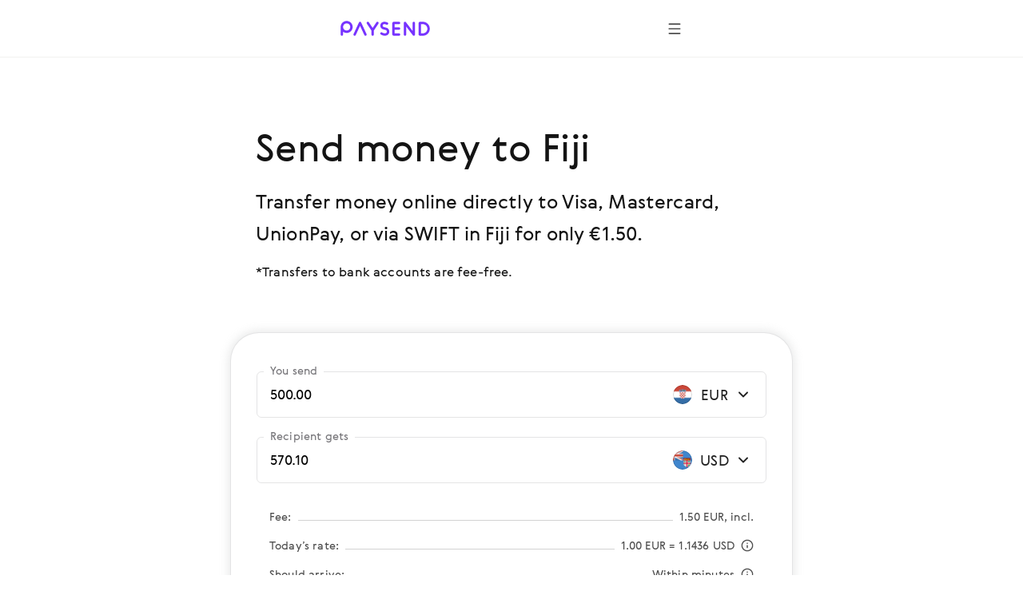

--- FILE ---
content_type: text/html; charset=utf-8
request_url: https://paysend.com/en-hr/send-money/from-croatia-to-fiji
body_size: 95944
content:
<!DOCTYPE html><html lang="en"><head><title>Send money online from Croatia to Fiji for only €1.50 | Paysend money transfers online</title><style data-styled="true" data-styled-version="6.1.19">.haLepY{font-family:GerberaRegular,"Segoe UI","Droid Sans",Roboto,Helvetica,Arial,sans-serif;-webkit-font-smoothing:antialiased;-moz-osx-font-smoothing:grayscale;font-size:17px;line-height:24px;color:#141414;white-space:nowrap;overflow:hidden;text-overflow:ellipsis;max-width:100%;}/*!sc*/
.haLepY:link,.haLepY:visited{color:#141414;}/*!sc*/
@media screen and (min-width: 648px){.haLepY{font-size:20px;line-height:32px;}}/*!sc*/
.eBlFIO{font-family:GerberaRegular,"Segoe UI","Droid Sans",Roboto,Helvetica,Arial,sans-serif;-webkit-font-smoothing:antialiased;-moz-osx-font-smoothing:grayscale;font-size:17px;line-height:24px;color:#7633ff;}/*!sc*/
.eBlFIO:link,.eBlFIO:visited{color:#7633ff;}/*!sc*/
@media screen and (min-width: 648px){.eBlFIO{font-size:20px;line-height:32px;}}/*!sc*/
.iDkvoy{font-family:GerberaRegular,"Segoe UI","Droid Sans",Roboto,Helvetica,Arial,sans-serif;-webkit-font-smoothing:antialiased;-moz-osx-font-smoothing:grayscale;font-size:17px;line-height:24px;color:#141414;}/*!sc*/
.iDkvoy:link,.iDkvoy:visited{color:#141414;}/*!sc*/
@media screen and (min-width: 648px){.iDkvoy{font-size:20px;line-height:32px;}}/*!sc*/
data-styled.g22[id="TextSpan-sc-8zkiol-0"]{content:"haLepY,eBlFIO,iDkvoy,"}/*!sc*/
.crUVAw{font-family:GerberaRegular,"Segoe UI","Droid Sans",Roboto,Helvetica,Arial,sans-serif;-webkit-font-smoothing:antialiased;-moz-osx-font-smoothing:grayscale;font-size:24px;line-height:36px;color:#141414;}/*!sc*/
.crUVAw:link,.crUVAw:visited{color:#141414;}/*!sc*/
@media screen and (min-width: 648px){.crUVAw{font-size:32px;line-height:48px;}}/*!sc*/
data-styled.g24[id="TextHeader2-sc-8zkiol-2"]{content:"crUVAw,"}/*!sc*/
.kpmxIP{font-family:GerberaRegular,"Segoe UI","Droid Sans",Roboto,Helvetica,Arial,sans-serif;-webkit-font-smoothing:antialiased;-moz-osx-font-smoothing:grayscale;font-size:17px;line-height:24px;color:#77767a;}/*!sc*/
.kpmxIP:link,.kpmxIP:visited{color:#77767a;}/*!sc*/
@media screen and (min-width: 648px){.kpmxIP{font-size:20px;line-height:32px;}}/*!sc*/
data-styled.g25[id="TextParagraph-sc-8zkiol-3"]{content:"kpmxIP,"}/*!sc*/
.ezgAcy{width:20px;height:20px;}/*!sc*/
data-styled.g388[id="IconContainer-sc-1160y8w-0"]{content:"ezgAcy,"}/*!sc*/
.gjahdr{display:inline-flex;flex-shrink:0;align-items:center;justify-content:center;background:none;border-radius:50%;width:40px;height:40px;padding:0;border:none;box-sizing:border-box;cursor:pointer;box-shadow:none;}/*!sc*/
.gjahdr .IconContainer-sc-1160y8w-0 svg{--accent:#4E4E4E;}/*!sc*/
.gjahdr:hover,.gjahdr:active,.gjahdr:focus{background:none;}/*!sc*/
@media (hover:hover){.gjahdr:hover,.gjahdr:active,.gjahdr:focus{background:none;}.gjahdr:hover .IconContainer-sc-1160y8w-0 svg,.gjahdr:active .IconContainer-sc-1160y8w-0 svg,.gjahdr:focus .IconContainer-sc-1160y8w-0 svg{--accent:#4E4E4E;}@media screen and (min-width: 1440px){.gjahdr{width:48px;height:48px;}.gjahdr .IconContainer-sc-1160y8w-0{width:24px;height:24px;}}.gjahdr:focus-visible{background-color:#925CFF;outline:1px dashed;}}/*!sc*/
data-styled.g389[id="CommonButton-sc-1160y8w-1"]{content:"gjahdr,"}/*!sc*/
.fxsoPB{display:inline-block;position:relative;width:24px;height:24px;overflow:hidden;border-radius:50%;vertical-align:top;flex-shrink:0;}/*!sc*/
.fxsoPB:before{border:1px solid rgba(0,0,0,0.15);border-radius:50%;bottom:0;content:'';left:0;position:absolute;right:0;top:0;}/*!sc*/
.fxsoPB img{max-width:100%;}/*!sc*/
@media screen and (min-width: 1920px){.fxsoPB{width:28px;height:28px;}}/*!sc*/
.lkbIAN{display:inline-block;position:relative;width:24px;height:24px;overflow:hidden;border-radius:50%;vertical-align:top;flex-shrink:0;}/*!sc*/
.lkbIAN:before{border:1px solid rgba(0,0,0,0.15);border-radius:50%;bottom:0;content:'';left:0;position:absolute;right:0;top:0;}/*!sc*/
.lkbIAN img{max-width:100%;}/*!sc*/
@media screen and (min-width: 1920px){.lkbIAN{width:24px;height:24px;}}/*!sc*/
data-styled.g398[id="PngIcon-sc-19utend-0"]{content:"fxsoPB,lkbIAN,"}/*!sc*/
.ceEakf{height:24px;margin-right:24px;min-width:24px;width:24px;}/*!sc*/
data-styled.g422[id="FlagWrapper-sc-106scgm-12"]{content:"ceEakf,"}/*!sc*/
.prTPB{color:#77767a;}/*!sc*/
data-styled.g423[id="CountryName-sc-106scgm-13"]{content:"prTPB,"}/*!sc*/
.ftYUbS{margin-top:48px;padding-bottom:2px;}/*!sc*/
.ftYUbS a{align-items:center;color:#7633ff;display:inline-flex;outline:none;text-decoration:none;}/*!sc*/
.ftYUbS a:focus-visible{outline:1px dashed #d9c6ff;}/*!sc*/
@media screen and (min-width: 648px){.ftYUbS{margin-top:64px;}}/*!sc*/
data-styled.g424[id="ShowAll-sc-106scgm-14"]{content:"ftYUbS,"}/*!sc*/
.jHVSXV{list-style-type:none;margin:64px auto 48px;padding:0;}/*!sc*/
.jHVSXV>li{margin:0;white-space:nowrap;}/*!sc*/
.jHVSXV>li a:focus-visible{background-color:#f3f2f5;outline:1px dashed #9f9da3;}/*!sc*/
.jHVSXV>li a:focus-visible .CountryName-sc-106scgm-13{color:#141414;}/*!sc*/
@media screen and (min-width: 648px){.jHVSXV>li{-webkit-column-break-inside:avoid;break-inside:avoid;}}/*!sc*/
@media screen and (min-width: 648px){.jHVSXV{column-count:2;column-gap:85px;margin-bottom:64px;margin-top:96px;}}/*!sc*/
@media screen and (min-width: 1352px){.jHVSXV{column-count:3;column-gap:80px;}}/*!sc*/
data-styled.g425[id="Countries-sc-106scgm-15"]{content:"jHVSXV,"}/*!sc*/
.cmfcH{list-style-type:none;margin:0;padding:0;}/*!sc*/
.cmfcH>li{margin:0;white-space:nowrap;}/*!sc*/
@media screen and (min-width: 648px){.cmfcH>li{-webkit-column-break-inside:avoid;break-inside:avoid;}}/*!sc*/
.cmfcH>li>a{align-items:center;display:flex;outline:none;padding-bottom:8px;padding-top:8px;text-decoration:none;}/*!sc*/
.cmfcH>li>a:link,.cmfcH>li>a:visited{color:#77767a;}/*!sc*/
.cmfcH>li>a:hover{color:#7633ff;}/*!sc*/
.cmfcH>li>a:hover .CountryName-sc-106scgm-13{color:#7633ff;}/*!sc*/
data-styled.g426[id="Tags-sc-106scgm-16"]{content:"cmfcH,"}/*!sc*/
.fKPbtI{margin-bottom:16px;}/*!sc*/
data-styled.g427[id="Title-sc-106scgm-17"]{content:"fKPbtI,"}/*!sc*/
.lmBigc{margin:0;}/*!sc*/
data-styled.g428[id="Description-sc-106scgm-18"]{content:"lmBigc,"}/*!sc*/
.fDJAFW{margin-bottom:64px;margin-right:auto;max-width:620px;}/*!sc*/
@media screen and (min-width: 648px){.fDJAFW{margin-bottom:96px;}}/*!sc*/
data-styled.g429[id="LeadText-sc-106scgm-19"]{content:"fDJAFW,"}/*!sc*/
.ceyHoQ{margin-right:2px;}/*!sc*/
@media screen and (min-width: 648px){.ceyHoQ{margin-right:4px;}}/*!sc*/
data-styled.g430[id="LearnMore-sc-106scgm-20"]{content:"ceyHoQ,"}/*!sc*/
.pfcsB{font-family:GerberaRegular,"Segoe UI","Droid Sans",Roboto,Helvetica,Arial,sans-serif;color:#141414;content-visibility:auto;margin-bottom:96px;margin-top:96px;}/*!sc*/
@media screen and (min-width: 648px){.pfcsB{margin-bottom:128px;margin-top:128px;}}/*!sc*/
@media screen and (min-width: 1352px){.pfcsB{margin-bottom:128px;margin-top:128px;}}/*!sc*/
data-styled.g431[id="SectionGeo-sc-106scgm-21"]{content:"pfcsB,"}/*!sc*/
.cCMMBf{font-family:GerberaRegular,"Segoe UI","Droid Sans",Roboto,Helvetica,Arial,sans-serif;-webkit-font-smoothing:antialiased;-moz-osx-font-smoothing:grayscale;display:flex;flex-direction:row;align-items:flex-end;position:relative;border:1px solid rgba(159, 157, 163, 0.28);border-bottom:1px solid rgba(159, 157, 163, 0.28);border-radius:6px;}/*!sc*/
.cCMMBf:after{content:'';position:absolute;width:calc(100% - 4px);height:1px;bottom:0;left:2px;}/*!sc*/
@media screen and (min-width: 1920px){.cCMMBf:after{height:2px;}}/*!sc*/
data-styled.g436[id="InputContainer-sc-lyb3jq-0"]{content:"cCMMBf,"}/*!sc*/
.fUjtii{position:relative;flex:1;display:flex;align-items:center;padding:16px;z-index:1;}/*!sc*/
@media screen and (min-width: 1920px){.fUjtii{padding:20px 24px;}}/*!sc*/
.fUjtii input,.fUjtii input[type='search'],.fUjtii textarea{font-family:GerberaRegular,"Segoe UI","Droid Sans",Roboto,Helvetica,Arial,sans-serif;-webkit-font-smoothing:antialiased;-moz-osx-font-smoothing:grayscale;background-color:transparent;border:none;box-sizing:border-box;display:inline-block;padding:0;width:100%;font-size:17px;line-height:24px;text-overflow:ellipsis;cursor:auto;outline:none;}/*!sc*/
.fUjtii input:-webkit-autofill,.fUjtii input[type='search']:-webkit-autofill,.fUjtii textarea:-webkit-autofill{-webkit-box-shadow:inset 0 0 0 50px #ffffff!important;-webkit-text-fill-color:!important;color:!important;}/*!sc*/
@media screen and (min-width: 1920px){.fUjtii input,.fUjtii input[type='search'],.fUjtii textarea{padding:0;font-size:20px;line-height:32px;}}/*!sc*/
data-styled.g437[id="InputLabel-sc-lyb3jq-1"]{content:"fUjtii,"}/*!sc*/
.cJRfHY{position:absolute;top:-12px;left:8px;font-size:14px;line-height:20px;color:#77767a;transition:top 0.2s;overflow:hidden;white-space:nowrap;text-overflow:ellipsis;max-width:calc(100% - 16px);box-sizing:border-box;padding:0 8px;background:#ffffff;border-radius:4px;}/*!sc*/
@media screen and (min-width: 1920px){.cJRfHY{top:-14px;left:16px;font-size:17px;line-height:24px;}}/*!sc*/
data-styled.g438[id="FloatingLabel-sc-lyb3jq-2"]{content:"cJRfHY,"}/*!sc*/
.iBQvrA{position:relative;min-height:58px;}/*!sc*/
data-styled.g473[id="AmountRow-sc-3bbfvj-0"]{content:"iBQvrA,"}/*!sc*/
.iUBdFN{display:flex;align-items:center;width:124px;justify-content:flex-end;padding:16px 16px 16px 8px;box-sizing:border-box;cursor:pointer;}/*!sc*/
.iUBdFN:focus-visible{background-color:#F8F5FF;}/*!sc*/
@media screen and (min-width: 1440px){.iUBdFN{width:140px;}}/*!sc*/
@media screen and (min-width: 1920px){.iUBdFN{padding:20px 24px 20px 16px;}}/*!sc*/
data-styled.g474[id="AmountCurrencyLabel-sc-3bbfvj-1"]{content:"iUBdFN,"}/*!sc*/
.hwQLlz{flex-shrink:0;}/*!sc*/
data-styled.g475[id="AmountCurrencyFlag-sc-3bbfvj-2"]{content:"hwQLlz,"}/*!sc*/
.etCXzG{margin:0 4px 0 8px;width:40px;flex-shrink:0;text-align:center;}/*!sc*/
@media screen and (min-width: 1440px){.etCXzG{width:52px;}}/*!sc*/
data-styled.g476[id="AmountCurrencyText-sc-3bbfvj-3"]{content:"etCXzG,"}/*!sc*/
.eRxCYI{margin:0 16px;}/*!sc*/
data-styled.g488[id="FeeTable-sc-rs17t-0"]{content:"eRxCYI,"}/*!sc*/
.lbbUGF{display:flex;align-items:flex-end;justify-content:space-between;white-space:nowrap;margin-bottom:16px;}/*!sc*/
.lbbUGF:last-child{margin-bottom:0;}/*!sc*/
.lbbUGF[tabindex]:focus-visible{background-color:#F2F1F0;outline:1px dashed #4E4E4E;}/*!sc*/
.clNHnq{display:flex;align-items:flex-end;justify-content:space-between;white-space:nowrap;cursor:pointer;margin-bottom:16px;}/*!sc*/
.clNHnq:last-child{margin-bottom:0;}/*!sc*/
.clNHnq[tabindex]:focus-visible{background-color:#F2F1F0;outline:1px dashed #4E4E4E;}/*!sc*/
data-styled.g489[id="FeeTableRow-sc-rs17t-1"]{content:"lbbUGF,clNHnq,"}/*!sc*/
.cAeYah{align-self:unset;flex-grow:1;background-color:#D3D3D3;height:1px;margin-bottom:5px;margin-left:8px;margin-right:8px;}/*!sc*/
data-styled.g490[id="FeeTableSeparator-sc-rs17t-2"]{content:"cAeYah,"}/*!sc*/
.jDIdhQ{display:flex;align-items:center;}/*!sc*/
data-styled.g491[id="FeeTableRightBlock-sc-rs17t-3"]{content:"jDIdhQ,"}/*!sc*/
.jewRnK{background-color:#ffffff;border:1px solid rgba(159, 157, 163, 0.28);box-shadow:0 0 12px 2px rgba(157, 161, 163, 0.24);padding:32px 16px 16px 16px;border-radius:16px;margin:0 -16px;}/*!sc*/
@media screen and (min-width: 744px){.jewRnK{padding:48px 32px 24px 32px;margin:0 -32px;border-radius:36px;}}/*!sc*/
@media screen and (min-width: 1440px){.jewRnK{padding:72px 40px 48px 40px;border-radius:24px;margin:0;}}/*!sc*/
data-styled.g492[id="CalculatorBlock-sc-rsfot4-0"]{content:"jewRnK,"}/*!sc*/
.BaRsV{margin-bottom:24px;}/*!sc*/
.BaRsV:last-child{margin-bottom:32px;}/*!sc*/
@media screen and (min-width: 1440px){.BaRsV:last-child{margin-bottom:48px;}}/*!sc*/
data-styled.g493[id="CalculatorRow-sc-rsfot4-1"]{content:"BaRsV,"}/*!sc*/
.cBHepu{margin-top:40px;text-align:center;position:static;height:auto;max-width:none;padding-left:0;padding-right:0;}/*!sc*/
data-styled.g494[id="ButtonContainer-sc-rsfot4-2"]{content:"cBHepu,"}/*!sc*/
@media screen and (min-width:1352px){.dGmLZB{width:46.4286%;position:absolute;right:0;top:0;}}/*!sc*/
data-styled.g495[id="CalculatorTempContainer-sc-1waf3ly-0"]{content:"dGmLZB,"}/*!sc*/
.byWEFr{height:24px;overflow:hidden;margin-left:16px;min-width:24px;transition-duration:0.4s;transition-property:transform;width:24px;}/*!sc*/
data-styled.g497[id="IconWrapper-sc-1146iu7-1"]{content:"byWEFr,"}/*!sc*/
.pRCRQ{display:flex;font-weight:normal;flex-grow:1;justify-content:space-between;}/*!sc*/
data-styled.g499[id="FlexWrapper-sc-1146iu7-3"]{content:"pRCRQ,"}/*!sc*/
.fWufVq{cursor:pointer;display:flex;padding:30px 0 2px;}/*!sc*/
.fWufVq:focus-visible{background-color:#f3f2f5;outline:1px dashed #9f9da3;}/*!sc*/
.fWufVq:hover .Value-sc-1146iu7-0{color:#7633ff;}/*!sc*/
.fWufVq:hover .IconWrapper-sc-1146iu7-1 use{--accent:#7633ff;}/*!sc*/
.fWufVq.collapsed .IconWrapper-sc-1146iu7-1{transform:rotate(180deg);}/*!sc*/
@media screen and (min-width: 648px){.fWufVq{padding:40px 0 8px;}}/*!sc*/
data-styled.g500[id="AccordeonHeader-sc-1146iu7-4"]{content:"fWufVq,"}/*!sc*/
.dApAsE{margin-left:auto;margin-right:auto;max-width:432px;padding-left:24px;padding-right:24px;}/*!sc*/
@media screen and (min-width: 648px){.dApAsE{max-width:640px;padding-left:64px;padding-right:64px;}}/*!sc*/
@media screen and (min-width: 1352px){.dApAsE{max-width:1280px;padding-left:160px;padding-right:160px;}}/*!sc*/
data-styled.g502[id="ContainerWide-sc-1v5hrpd-0"]{content:"dApAsE,"}/*!sc*/
.lpvcQL{position:relative;height:250px;width:100%;border-style:none;display:block;overflow:hidden;}/*!sc*/
data-styled.g504[id="Iframe-sc-1vh0cw3-0"]{content:"lpvcQL,"}/*!sc*/
.fhJJbj{display:flex;flex-direction:column;align-items:center;margin-bottom:24px;}/*!sc*/
.fhJJbj:last-child{margin-bottom:0;}/*!sc*/
.fhJJbj img{margin-bottom:24px;}/*!sc*/
.fhJJbj img:last-child{margin-bottom:0;}/*!sc*/
@media screen and (min-width:1352px){.fhJJbj{flex-direction:row;justify-content:center;}.fhJJbj img{margin-bottom:0;margin-right:24px;}.fhJJbj img:last-child{margin-right:0;}}/*!sc*/
data-styled.g505[id="FtLogo-sc-1vh0cw3-1"]{content:"fhJJbj,"}/*!sc*/
</style><meta name="title" content="Send money online from Croatia to Fiji for only €1.50 | Paysend money transfers online"/><meta property="og:title" content="Send money online from Croatia to Fiji for only €1.50 | Paysend money transfers online"/><meta name="description" content="Send money online from Croatia to Fiji quickly &amp;amp; securely to Visa, Mastercard, UnionPay, or via SWIFT with Paysend. Next generation online money transfers to over 170 countries for a low fee!"/><meta charSet="utf-8"/><meta name="google-site-verification" content="MLEx3oMCOjSfB00oiNmFsEFMvU01mLoaeq3Nv4g83WE2"/><meta property="og:type" content="website"/><link rel="canonical" href="https://paysend.com/en-hr/send-money/from-croatia-to-fiji"/><meta property="og:url" content="https://paysend.com/en-hr/send-money/from-croatia-to-fiji"/><meta name="theme-color" content="#fff"/><meta name="apple-mobile-web-app-status-bar-style" content="black-translucent"/><meta http-equiv="X-UA-Compatible" content="IE=edge"/><meta name="viewport" content="width=device-width, initial-scale=1.0"/><link type="text/css" rel="stylesheet" href="/landing.52aa63b88761bfa5299e.css"/><link rel="preload" href="/css/landing-icons.css" as="style"/><link rel="shortcut icon" href="https://cloud.paysend.com/images/web/favicon/favicon.ico"/><link rel="apple-touch-icon" href="https://cloud.paysend.com/images/web/favicon/favicon-57.png" sizes="57x57"/><link rel="apple-touch-icon-precomposed" href="https://cloud.paysend.com/images/web/favicon/favicon-57.png" sizes="57x57"/><link rel="apple-touch-icon" href="https://cloud.paysend.com/images/web/favicon/favicon-72.png" sizes="72x72"/><link rel="apple-touch-icon" href="https://cloud.paysend.com/images/web/favicon/favicon-114.png" sizes="114x114"/><link rel="apple-touch-icon" href="https://cloud.paysend.com/images/web/favicon/favicon-120.png" sizes="120x120"/><link rel="apple-touch-icon" href="https://cloud.paysend.com/images/web/favicon/favicon-144.png" sizes="144x144"/><link rel="apple-touch-icon" href="https://cloud.paysend.com/images/web/favicon/favicon-152.png" sizes="152x152"/><link rel="apple-touch-icon" href="https://cloud.paysend.com/images/web/favicon/favicon-180.png" sizes="180x180"/><script>window.__INITIAL_DATA__={"pageKeywords":null,"mobile":{"title":"Get the Paysend app today!","text":"Download the Paysend app on the App Store, Google Play or AppGallery to send money online and track your transfers anytime, anywhere."},"errors":{},"countryCode":"us","localeDependentURI":"\/send-money\/from-{0}-to-{1}","faq":{"title":null,"linkTitle":"How it works","youtubeVideoUrl":"https:\/\/www.youtube.com\/embed\/oUE4CmjdFh0?rel=0&amp;showinfo=0&amp;autoplay=1","sections":[{"title":"Create your Paysend account","text":"Click the <a class=\"link\" target=\"_blank\" href=\"https:\/\/paysend.com\/registration\">Sign Up<\/a> button and fill out some basic information about yourself. We’ll ask you for your mobile number, first and last name, date of birth, and residential address."},{"title":"Set up your first money transfer","text":"Click the ‘New Transfer’ button, select the transfer method, enter the transfer amount, and provide payment details for yourself and the recipient."},{"title":"Double-check that you’re ready to go","text":"Make sure all details are correct and review the transfer amount. If you’re happy with the exchange rate and low transfer fee, confirm your transaction."},{"title":"Get the app","text":"Download the Paysend app for your <a class=\"link\" target=\"_blank\" href=\"https:\/\/itunes.apple.com\/app\/paysend\/id1140130413?ls=1&mt=8\">iOS<\/a> or <a class=\"link\" target=\"_blank\" href=\"https:\/\/play.google.com\/store\/apps\/details?id=com.paysend.app\">Android<\/a> device to keep track of your transfers or set up new ones on-the-go."},{"title":"Need help?","text":"Visit our Help Centre where you’ll find answers to frequently asked questions. If you’d like to talk with a representative, feel free to join a real-time live chat with us or e-mail us at help@paysend.com. Paysend’s Customer Service team is always online and ready to assist you. Day or night, we’ll be there!"}]},"trustpilot":{"tag":"en","lang":"en","header":{"title":"12 163 602 happy customers trust Paysend","text":"Don’t take our word for it. Check out what our customers have to say about their experience:"}},"benefits":{"header":"Paysend Benefits","benefits":[{"title":"Global coverage","text":"We transfer money to over 170 countries, and regularly add new ones to our platform."},{"title":"Fixed fee","text":"We display the currency exchange rate, transfer fee and receivable amount before you make the transfer."},{"title":"Simple transfer methods","text":"Send your money the way that suits you – using bank cards & accounts, or simply using a mobile number."},{"title":"Instant processing","text":"Money transfers are sent within seconds to your recipient’s bank."},{"title":"Bank-level security","text":"All money transfers are certified by Visa, Mastercard, China UnionPay, the FCA, and are PCI DSS certified."},{"title":"Global 24\/7 support","text":"Money never sleeps, and neither do we. We’re here to help at any time of the day."}]},"geo":null,"mastercard":{"title":"Get the 1,500 rub bonus by sending 15 transfers to Mastercard abroad","info":"This offer is valid for transfers sent from Russia until 24 January 2022.","listItems":["Log in to Paysend website or download the app.","Start a new transfer and select the recipient country.","Choose “To card” delivery option and enter your recipient’s Mastercard details.","Enter the transfer’s amount. We display the exchange rate before you make the transfer.","Enter your payment card details and confirm the transfer.","Get the bonus once you’ve successfully sent 15 transfers to any Mastercard cards abroad."],"links":[{"isBlank":true,"name":"Learn more about the promotion","url":"https:\/\/www.mastercard.ru\/ru-ru\/consumers\/transfers\/paysend.html","subMenu":[]},{"isBlank":true,"name":"Terms & Conditions","url":"https:\/\/cdn.paysend.com\/web\/docs\/mastercard_hero_promo_action_ru.pdf","subMenu":[]}]},"mediaQuote":{"nextbillion":{"isBlank":true,"name":"\"Paysend Enters Partnership to Bring Money Transfers to 60 Million Hispanic Americans\"","url":"https:\/\/nextbillion.net\/about\/","subMenu":[]},"techcrunch":{"isBlank":true,"name":"\"A new way to send money in multiple currencies using a mobile app\"","url":"https:\/\/techcrunch.com\/2018\/09\/11\/paysend-announces-global-account-to-compete-with-revolut\/","subMenu":[]},"deloitte":{"isBlank":true,"name":"“Deloitte UK Fast 50 Technology Winner 2022“","url":"https:\/\/www.deloitte.com\/global\/en\/about\/governance\/network-brand-alliances\/about-the-network.html","subMenu":[]},"innovativefinance":{"isBlank":true,"name":"\"A true alternative to receive remittances and to begin their financial journey\"","url":"https:\/\/www.rockefellerfoundation.org\/initiative\/innovative-finance\/","subMenu":[]},"yahoo":{"isBlank":false,"name":"\"Paysend Business has helped businesses save money on international transactions and streamline their payment processes.\"","url":"https:\/\/uk.finance.yahoo.com\/news\/paysend-launches-option-pay-people-internationally-just-mobile-number-124347583.html","subMenu":[]},"finextra":{"isBlank":true,"name":"\"Paysend\'s card-to-card offering provides an affordable alternative to more expensive, time-consuming, and unsafe methods to send and receive remittances\"","url":"https:\/\/www.finextra.com\/pressarticle\/76074\/paysend-launches-mobile-money-request-service","subMenu":[]},"financialtimes":{"isBlank":true,"name":"“Financial Times 1000 Fastest Growing Companies 2023”","url":"https:\/\/aboutus.ft.com\/","subMenu":[]},"ibsintelligence":{"isBlank":true,"name":"\"Paysend’s commitment to financial inclusion now brings a safe and affordable alternative through its instant card-to-card offering.\"","url":"https:\/\/ibsintelligence.com\/about-us\/","subMenu":[]},"usatoday":{"isBlank":true,"name":"\"Paysend aims to accelerate the financial growth of SMEs by providing them with instant and easy payment tools they need to take control of their financial health.\"","url":"https:\/\/www.usatoday.com\/","subMenu":[]}},"alternativeLinks":{"de":"\/de-hr\/sende-geld\/aus-kroatien-nach-fidschi","ru":"\/ru-hr\/otpravit-dengi\/iz-horvatii-v-fidzhi","pt":"\/pt-hr\/enviar-dinheiro\/de-croacia-para-fiji","uz":"\/uz-hr\/send-money\/from-croatia-to-fiji","in":"\/in-hr\/kirim-uang\/dari-kroasia-ke-fiji","en":"\/en-hr\/send-money\/from-croatia-to-fiji","it":"\/it-hr\/inviare-soldi\/da-croazia-a-isole-figi","fr":"\/fr-hr\/envoyer-de-l-argent\/de-croatie-vers-fidji","zh":"\/zh-hr\/huikuan\/cong-keluodiya-dao-feiji","es":"\/es-hr\/enviar-dinero\/de-croacia-a-fiyi","cs":"\/cs-hr\/poslat-penize\/z-chorvatska-do-fidzi","vi":"\/vi-hr\/chuyen-tien\/tu-croatia-den-fiji","uk":"\/uk-hr\/vidpravyty-hroshi\/z-khorvatii-v-fidzhi","tl":"\/tl-hr\/send-money\/from-croatia-to-fiji","pl":"\/pl-hr\/wyslij-pieniadze\/z-chorwacji-do-fidzi","ro":"\/ro-hr\/trimite-bani\/din-croatia-in-fiji","tr":"\/tr-hr\/para-gondermek\/parayi-hirvatistan-den-fiji"},"request":false,"showSectionByUtmSource":true,"showServerError":false};window.__INITIAL_STATE__={"app":{"analytics":true,"checkout_environment":"PRODUCTION","updateRedux":false,"redirectTo":null,"isShowSpinner":false,"isShowModal":false,"isShowPopup":false,"messageBody":[],"country":"hr","acceptedCountry":"hr","kycDocs":[],"isMobileBrowser":false,"currentSiteSection":"sendLanding"},"calculator":{"countryMenu":{"countryFrom":{"id":191,"usageCount":0,"popularRank":0,"canBeTo":true,"showCountryFlag":true,"favorite":false,"highRisk":false,"highFATFRisk":false,"disabled":false,"synonym":"Kroatien क्रोएशिया Хорватия Kroasia Хорватия Croatia Croazia Croatie Croacia 克罗地亚 Chorvatsko  Хорватія Chorwacja Croația Hırvatistan","code":"hr","name":"Croatia","nameEn":"Croatia","seoNameFrom":"croatia","seoNameTo":"croatia","notificationNameFrom":"Croatia","notificationNameTo":"Croatia","countryCurrenciesSelectNotificationTo":null,"anonymousBalId":"91-100000000000009","phonePrefix":"+385","promoForPayment":null,"currencies":[{"id":978,"code":"EUR","name":"Euro","maxLimit":0,"cardCountries":[20,40,56,100,191,196,203,208,233,246,250,276,300,348,352,372,380,428,438,440,442,470,528,578,616,620,642,703,705,724,752]}],"paySystems":["account","mastercard","visa"],"toIcon":["mastercard","sepa","swift","visa"],"cardPaySystems":["mastercard","visa"],"firstLetter":"C","china":false},"countryTo":{"id":242,"usageCount":0,"popularRank":0,"canBeTo":true,"showCountryFlag":true,"favorite":false,"highRisk":false,"highFATFRisk":false,"disabled":false,"synonym":"Fidschi फ़िजी Фиджи  Фиджи Fiji Fiji Fidji Fiyi 斐济 Fidži  Фіджі Fidżi Fiji Fiji","code":"fj","name":"Fiji","nameEn":"Fiji","seoNameFrom":"fiji","seoNameTo":"fiji","notificationNameFrom":"Fiji","notificationNameTo":"Fiji","countryCurrenciesSelectNotificationTo":null,"anonymousBalId":null,"phonePrefix":"+679","promoForPayment":null,"currencies":[{"id":840,"code":"USD","name":"US Dollar","maxLimit":0,"cardCountries":[31,51,68,116,132,170,188,212,218,222,268,288,316,340,376,388,398,400,404,417,458,480,484,498,504,524,566,586,591,600,608,702,710,716,762,764,768,784,792,800,860]}],"paySystems":["mastercard","swift","unionpay","visa"],"toIcon":["mastercard","swift","unionpay","visa"],"cardPaySystems":["mastercard","swift","unionpay","visa"],"firstLetter":"F","china":false},"firstCurrencyFrom":{"id":978,"code":"EUR","name":"Euro","maxLimit":0,"cardCountries":[20,40,56,100,191,196,203,208,233,246,250,276,300,348,352,372,380,428,438,440,442,470,528,578,616,620,642,703,705,724,752]}},"countryTo":[{"id":8,"usageCount":0,"popularRank":0,"canBeTo":true,"showCountryFlag":true,"favorite":false,"highRisk":false,"highFATFRisk":false,"disabled":false,"synonym":"Albanien अल्बानिया Албания Albania Албания Albania Albania Albanie Albania 阿尔巴尼亚 Albánie  Албанія Albania Albania Arnavutluk","code":"al","name":"Albania","nameEn":"Albania","seoNameFrom":"albania","seoNameTo":"albania","notificationNameFrom":"Albania","notificationNameTo":"Albania","countryCurrenciesSelectNotificationTo":null,"anonymousBalId":null,"phonePrefix":"+355","promoForPayment":null,"currencies":[{"id":8,"code":"ALL","name":"Albanian lek","maxLimit":0,"cardCountries":[8]}],"paySystems":["mastercard","visa"],"toIcon":["mastercard","visa"],"cardPaySystems":["mastercard","visa"],"firstLetter":"A","china":false},{"id":12,"usageCount":0,"popularRank":0,"canBeTo":true,"showCountryFlag":true,"favorite":false,"highRisk":false,"highFATFRisk":true,"disabled":false,"synonym":"Algerien एलजीरिया Алжир Algeria Жазоир Algeria Algeria Algérie Argelia 阿尔及利亚 Alžírsko  Алжир Algieria Algeria Cezayir","code":"dz","name":"Algeria","nameEn":"Algeria","seoNameFrom":"algeria","seoNameTo":"algeria","notificationNameFrom":"Algeria","notificationNameTo":"Algeria","countryCurrenciesSelectNotificationTo":null,"anonymousBalId":null,"phonePrefix":"+213","promoForPayment":null,"currencies":[{"id":12,"code":"DZD","name":"Dinar","maxLimit":0,"cardCountries":[12]},{"id":840,"code":"USD","name":"US Dollar","maxLimit":0,"cardCountries":[]}],"paySystems":["mastercard","swift"],"toIcon":["mastercard","swift"],"cardPaySystems":["mastercard","swift"],"firstLetter":"A","china":false},{"id":20,"usageCount":0,"popularRank":0,"canBeTo":true,"showCountryFlag":true,"favorite":false,"highRisk":false,"highFATFRisk":false,"disabled":false,"synonym":"Andorra अंडोरा Андорра Andorra Андорра Andorra Andorra Andorre Andorra 安道尔 Andorra  Андорра Andora Andorra Andorra","code":"ad","name":"Andorra","nameEn":"Andorra","seoNameFrom":"andorra","seoNameTo":"andorra","notificationNameFrom":"Andorra","notificationNameTo":"Andorra","countryCurrenciesSelectNotificationTo":null,"anonymousBalId":"80-100000000000009","phonePrefix":"+376","promoForPayment":null,"currencies":[{"id":978,"code":"EUR","name":"Euro","maxLimit":0,"cardCountries":[20,40,56,100,191,196,203,208,233,246,276,300,348,352,372,380,428,440,442,470,492,499,528,578,616,620,642,674,688,703,705,724,752,756,807,826]},{"id":840,"code":"USD","name":"US Dollar","maxLimit":0,"cardCountries":[]}],"paySystems":["mastercard","sepa","swift","visa"],"toIcon":["mastercard","sepa","swift","visa"],"cardPaySystems":["mastercard","sepa","swift","visa"],"firstLetter":"A","china":false},{"id":24,"usageCount":0,"popularRank":0,"canBeTo":true,"showCountryFlag":true,"favorite":false,"highRisk":false,"highFATFRisk":true,"disabled":false,"synonym":"Angola अंगोला Ангола Angola Ангола Angola angola Angola Angola 安哥拉 Angola  Ангола Angola Angola Angola","code":"ao","name":"Angola","nameEn":"Angola","seoNameFrom":"angola","seoNameTo":"angola","notificationNameFrom":"Angola","notificationNameTo":"Angola","countryCurrenciesSelectNotificationTo":null,"anonymousBalId":null,"phonePrefix":"+244","promoForPayment":null,"currencies":[{"id":973,"code":"AOA","name":"Kwanza","maxLimit":0,"cardCountries":[24]},{"id":840,"code":"USD","name":"US Dollar","maxLimit":0,"cardCountries":[]}],"paySystems":["mastercard","swift","visa"],"toIcon":["mastercard","swift","visa"],"cardPaySystems":["mastercard","swift","visa"],"firstLetter":"A","china":false},{"id":28,"usageCount":0,"popularRank":0,"canBeTo":true,"showCountryFlag":true,"favorite":false,"highRisk":false,"highFATFRisk":false,"disabled":false,"synonym":"Antigua und Barbuda अंतिगुया और बार्बूडा Антигуа и Барбуда  Антигуа и Барбуда Antigua and Barbuda Antigua e Barbuda Antigua-et-Barbuda Antigua y Barbuda 安提瓜和巴布达 Antigua a Barbuda  Антигуа та Барбуда Antigua i Barbuda Antigua și Barbuda Antigua ve Barbuda","code":"ag","name":"Antigua and Barbuda","nameEn":"Antigua and Barbuda","seoNameFrom":"antigua-and-barbuda","seoNameTo":"antigua-and-barbuda","notificationNameFrom":"Antigua and Barbuda","notificationNameTo":"Antigua and Barbuda","countryCurrenciesSelectNotificationTo":null,"anonymousBalId":null,"phonePrefix":"+1268","promoForPayment":null,"currencies":[{"id":951,"code":"XCD","name":"East Caribbean Dollar","maxLimit":0,"cardCountries":[28,308,659,662,670]},{"id":840,"code":"USD","name":"US Dollar","maxLimit":0,"cardCountries":[]}],"paySystems":["mastercard","swift","visa"],"toIcon":["mastercard","swift","visa"],"cardPaySystems":["mastercard","swift","visa"],"firstLetter":"A","china":false},{"id":32,"usageCount":0,"popularRank":0,"canBeTo":true,"showCountryFlag":true,"favorite":false,"highRisk":false,"highFATFRisk":false,"disabled":false,"synonym":"Argentinien अर्जेंटीना Аргентина Argentina Аргентина Argentina Argentina Argentine Argentina 阿根廷 Argentina  Аргентина Argentyna Argentina Arjantin","code":"ar","name":"Argentina","nameEn":"Argentina","seoNameFrom":"argentina","seoNameTo":"argentina","notificationNameFrom":"Argentina","notificationNameTo":"Argentina","countryCurrenciesSelectNotificationTo":null,"anonymousBalId":null,"phonePrefix":"+54","promoForPayment":null,"currencies":[{"id":32,"code":"ARS","name":"Peso","maxLimit":0,"cardCountries":[]},{"id":840,"code":"USD","name":"US Dollar","maxLimit":0,"cardCountries":[]}],"paySystems":["account","swift"],"toIcon":["account","swift"],"cardPaySystems":["swift"],"firstLetter":"A","china":false},{"id":51,"usageCount":0,"popularRank":0,"canBeTo":true,"showCountryFlag":true,"favorite":false,"highRisk":false,"highFATFRisk":false,"disabled":false,"synonym":"Armenien आर्मीनिया Армения Armenia Арманистон Armenia Armenia Arménie Armenia 亚美尼亚 Arménie  Вірменія Armenia Armenia Ermenistan","code":"am","name":"Armenia","nameEn":"Armenia","seoNameFrom":"armenia","seoNameTo":"armenia","notificationNameFrom":"Armenia","notificationNameTo":"Armenia","countryCurrenciesSelectNotificationTo":null,"anonymousBalId":null,"phonePrefix":"+374","promoForPayment":null,"currencies":[{"id":51,"code":"AMD","name":"Armenian Dram","maxLimit":0,"cardCountries":[51]},{"id":840,"code":"USD","name":"US Dollar","maxLimit":0,"cardCountries":[31,51,112,132,170,188,212,214,218,222,242,262,268,270,288,316,340,356,376,388,398,400,404,417,458,480,484,498,504,524,566,586,591,608,626,630,702,710,716,762,764,768,784,792,796,800,860]}],"paySystems":["amex","arca","mastercard","swift","visa"],"toIcon":["amex","arca","mastercard","swift","visa"],"cardPaySystems":["amex","arca","mastercard","swift","visa"],"firstLetter":"A","china":false},{"id":533,"usageCount":0,"popularRank":0,"canBeTo":true,"showCountryFlag":true,"favorite":false,"highRisk":false,"highFATFRisk":false,"disabled":false,"synonym":null,"code":"aw","name":"Aruba","nameEn":"Aruba","seoNameFrom":"aruba","seoNameTo":"aruba","notificationNameFrom":"Aruba","notificationNameTo":"Aruba","countryCurrenciesSelectNotificationTo":null,"anonymousBalId":null,"phonePrefix":"+297","promoForPayment":null,"currencies":[{"id":533,"code":"AWG","name":"Aruban Guilder","maxLimit":0,"cardCountries":[533]},{"id":840,"code":"USD","name":"US Dollar","maxLimit":0,"cardCountries":[]}],"paySystems":["mastercard","swift"],"toIcon":["mastercard","swift"],"cardPaySystems":["mastercard","swift"],"firstLetter":"A","china":false},{"id":36,"usageCount":0,"popularRank":0,"canBeTo":true,"showCountryFlag":true,"favorite":false,"highRisk":false,"highFATFRisk":false,"disabled":false,"synonym":"Australien ऑस्ट्रेलिया Австралия Australia Австралия Australia Australia Australie Australia 澳大利亞 Austrálie  Австралія Australia Australia Avustralya","code":"au","name":"Australia","nameEn":"Australia","seoNameFrom":"australia","seoNameTo":"australia","notificationNameFrom":"Australia","notificationNameTo":"Australia","countryCurrenciesSelectNotificationTo":null,"anonymousBalId":"96-100000000000009","phonePrefix":"+61","promoForPayment":null,"currencies":[{"id":36,"code":"AUD","name":"Australian dollar","maxLimit":0,"cardCountries":[32]},{"id":840,"code":"USD","name":"US Dollar","maxLimit":0,"cardCountries":[]}],"paySystems":["account","swift","unionpay"],"toIcon":["account","swift","unionpay"],"cardPaySystems":["swift","unionpay"],"firstLetter":"A","china":false},{"id":40,"usageCount":0,"popularRank":0,"canBeTo":true,"showCountryFlag":true,"favorite":false,"highRisk":false,"highFATFRisk":false,"disabled":false,"synonym":"Österreich ऑस्ट्रिया Австрия Austria Австрия Austria Austria Autriche Austria 奥地利 Rakousko  Австрія Austria Austria Avusturya","code":"at","name":"Austria","nameEn":"Austria","seoNameFrom":"austria","seoNameTo":"austria","notificationNameFrom":"Austria","notificationNameTo":"Austria","countryCurrenciesSelectNotificationTo":null,"anonymousBalId":"20-100000000000009","phonePrefix":"+43","promoForPayment":null,"currencies":[{"id":978,"code":"EUR","name":"Euro","maxLimit":0,"cardCountries":[20,40,56,70,100,191,196,203,208,233,246,250,276,300,348,352,372,380,428,438,440,442,470,492,499,528,578,616,620,642,674,688,703,705,724,752,756,807,826]},{"id":840,"code":"USD","name":"US Dollar","maxLimit":0,"cardCountries":[]}],"paySystems":["mastercard","sepa","swift","visa"],"toIcon":["mastercard","sepa","swift","visa"],"cardPaySystems":["mastercard","sepa","swift","visa"],"firstLetter":"A","china":false},{"id":31,"usageCount":0,"popularRank":0,"canBeTo":true,"showCountryFlag":true,"favorite":false,"highRisk":false,"highFATFRisk":false,"disabled":false,"synonym":"Aserbaidschan आज़रबाइजान Азербайджан Azerbaijan Озарбайжон Azerbaijan Azerbaigian Azerbaïdjan Azerbaiyán 阿塞拜疆 Ázerbájdžán  Азербайджан Azerbejdżan Azerbaidjan Azerbaycan","code":"az","name":"Azerbaijan","nameEn":"Azerbaijan","seoNameFrom":"azerbaijan","seoNameTo":"azerbaijan","notificationNameFrom":"Azerbaijan","notificationNameTo":"Azerbaijan","countryCurrenciesSelectNotificationTo":null,"anonymousBalId":null,"phonePrefix":"+994","promoForPayment":null,"currencies":[{"id":944,"code":"AZN","name":"Azerbaijanian Manat","maxLimit":0,"cardCountries":[31]},{"id":840,"code":"USD","name":"US Dollar","maxLimit":0,"cardCountries":[31,51,68,112,116,132,170,188,212,214,218,222,268,288,316,340,356,376,388,398,400,404,417,458,480,484,498,504,524,566,586,591,600,608,630,702,710,716,762,764,768,784,792,796,800,860]}],"paySystems":["mastercard","swift","unionpay","visa"],"toIcon":["mastercard","swift","unionpay","visa"],"cardPaySystems":["mastercard","swift","unionpay","visa"],"firstLetter":"A","china":false},{"id":44,"usageCount":0,"popularRank":0,"canBeTo":true,"showCountryFlag":true,"favorite":false,"highRisk":false,"highFATFRisk":false,"disabled":false,"synonym":"Bahamas बहामा Багамские Острова Bahama Багама ороли Bahamas Bahamas Bahamas Bahamas 巴哈马 Bahamy  Багамські острови Bahamy Bahamas Bahamalar","code":"bs","name":"Bahamas","nameEn":"Bahamas","seoNameFrom":"bahamas","seoNameTo":"bahamas","notificationNameFrom":"Bahamas","notificationNameTo":"Bahamas","countryCurrenciesSelectNotificationTo":null,"anonymousBalId":null,"phonePrefix":"+1242","promoForPayment":null,"currencies":[{"id":44,"code":"BSD","name":"Bahamian Dollar","maxLimit":0,"cardCountries":[44]},{"id":840,"code":"USD","name":"US Dollar","maxLimit":0,"cardCountries":[]}],"paySystems":["mastercard","swift","visa"],"toIcon":["mastercard","swift","visa"],"cardPaySystems":["mastercard","swift","visa"],"firstLetter":"B","china":false},{"id":48,"usageCount":0,"popularRank":0,"canBeTo":true,"showCountryFlag":true,"favorite":false,"highRisk":false,"highFATFRisk":false,"disabled":false,"synonym":"Bahrain बहरीन Бахрейн Bahrain Бахрайн Bahrain Bahrain Bahreïn Bahrain 马提尼克岛巴林 Bahrajn  Бахрейн Bahrajn Bahrain Bahreyn","code":"bh","name":"Bahrain","nameEn":"Bahrain","seoNameFrom":"bahrain","seoNameTo":"bahrain","notificationNameFrom":"Bahrain","notificationNameTo":"Bahrain","countryCurrenciesSelectNotificationTo":null,"anonymousBalId":null,"phonePrefix":"+973","promoForPayment":null,"currencies":[{"id":48,"code":"BHD","name":"Bahraini Dinar","maxLimit":0,"cardCountries":[48]},{"id":840,"code":"USD","name":"US Dollar","maxLimit":0,"cardCountries":[]}],"paySystems":["swift","visa"],"toIcon":["swift","visa"],"cardPaySystems":["swift","visa"],"firstLetter":"B","china":false},{"id":50,"usageCount":0,"popularRank":0,"canBeTo":true,"showCountryFlag":true,"favorite":false,"highRisk":false,"highFATFRisk":false,"disabled":false,"synonym":"Bangladesch बांग्लादेश Бангладеш Bangladesh Бангладеш Bangladesh Bangladesh Bangladesh Bangladesh 孟加拉國 Bangladéš  Бангладеш Bangladesz Bangladesh Bangladeş","code":"bd","name":"Bangladesh","nameEn":"Bangladesh","seoNameFrom":"bangladesh","seoNameTo":"bangladesh","notificationNameFrom":"Bangladesh","notificationNameTo":"Bangladesh","countryCurrenciesSelectNotificationTo":null,"anonymousBalId":null,"phonePrefix":"+880","promoForPayment":null,"currencies":[{"id":50,"code":"BDT","name":"Taka","maxLimit":0,"cardCountries":[50]},{"id":840,"code":"USD","name":"US Dollar","maxLimit":0,"cardCountries":[]}],"paySystems":["account","mastercard","swift","unionpay","visa","wallet"],"toIcon":["account","mastercard","swift","unionpay","visa","wallet"],"cardPaySystems":["mastercard","swift","unionpay","visa"],"firstLetter":"B","china":false},{"id":52,"usageCount":0,"popularRank":0,"canBeTo":true,"showCountryFlag":true,"favorite":false,"highRisk":false,"highFATFRisk":false,"disabled":false,"synonym":"Barbados बारबाडोस Барбадос Barbados Барбадос Barbados Barbados Barbade Barbados 巴巴多斯 Barbados  Барбадос Barbados Barbados Barbados","code":"bb","name":"Barbados","nameEn":"Barbados","seoNameFrom":"barbados","seoNameTo":"barbados","notificationNameFrom":"Barbados","notificationNameTo":"Barbados","countryCurrenciesSelectNotificationTo":null,"anonymousBalId":null,"phonePrefix":"+1246","promoForPayment":null,"currencies":[{"id":52,"code":"BBD","name":"Barbados Dollar","maxLimit":0,"cardCountries":[52]},{"id":840,"code":"USD","name":"US Dollar","maxLimit":0,"cardCountries":[]}],"paySystems":["swift","visa"],"toIcon":["swift","visa"],"cardPaySystems":["swift","visa"],"firstLetter":"B","china":false},{"id":112,"usageCount":0,"popularRank":0,"canBeTo":true,"showCountryFlag":true,"favorite":false,"highRisk":false,"highFATFRisk":false,"disabled":false,"synonym":"Belarus Республика Беларусь  Беларуссия Bielorrusia Weißrussland Białoruś Bělorusko Beyaz Rusya","code":"by","name":"Belarus","nameEn":"Belarus","seoNameFrom":"belarus","seoNameTo":"belarus","notificationNameFrom":"Belarus","notificationNameTo":"Belarus","countryCurrenciesSelectNotificationTo":null,"anonymousBalId":null,"phonePrefix":"+375","promoForPayment":null,"currencies":[{"id":933,"code":"BYN","name":"Belarusian Ruble","maxLimit":0,"cardCountries":[112]},{"id":840,"code":"USD","name":"US Dollar","maxLimit":0,"cardCountries":[112]}],"paySystems":["mastercard","visa"],"toIcon":["mastercard","visa"],"cardPaySystems":["mastercard","visa"],"firstLetter":"B","china":false},{"id":56,"usageCount":0,"popularRank":0,"canBeTo":true,"showCountryFlag":true,"favorite":false,"highRisk":false,"highFATFRisk":false,"disabled":false,"synonym":"Belgien बेल्जियम Бельгия Belgia Бельгия Belgium Belgio Belgique Bélgica 比利时 Belgium  Бельгія Belgia  Belgia Belçika","code":"be","name":"Belgium","nameEn":"Belgium","seoNameFrom":"belgium","seoNameTo":"belgium","notificationNameFrom":"Belgium","notificationNameTo":"Belgium","countryCurrenciesSelectNotificationTo":null,"anonymousBalId":"21-100000000000009","phonePrefix":"+32","promoForPayment":null,"currencies":[{"id":978,"code":"EUR","name":"Euro","maxLimit":0,"cardCountries":[20,40,56,70,100,191,196,203,208,233,246,250,276,300,348,352,372,380,428,438,440,442,470,492,499,528,578,616,620,642,674,688,703,705,724,752,756,807,826]},{"id":840,"code":"USD","name":"US Dollar","maxLimit":0,"cardCountries":[]}],"paySystems":["mastercard","sepa","swift","visa"],"toIcon":["mastercard","sepa","swift","visa"],"cardPaySystems":["mastercard","sepa","swift","visa"],"firstLetter":"B","china":false},{"id":84,"usageCount":0,"popularRank":0,"canBeTo":true,"showCountryFlag":true,"favorite":false,"highRisk":false,"highFATFRisk":false,"disabled":false,"synonym":"Belize बेलीज Белиз Belize Белиз Belize Belize Belize Belice 伯利兹 Belize  Беліз Belize Belize Belize","code":"bz","name":"Belize","nameEn":"Belize","seoNameFrom":"belize","seoNameTo":"belize","notificationNameFrom":"Belize","notificationNameTo":"Belize","countryCurrenciesSelectNotificationTo":null,"anonymousBalId":null,"phonePrefix":"+501","promoForPayment":null,"currencies":[{"id":84,"code":"BZD","name":"Belize Dollar","maxLimit":0,"cardCountries":[84]},{"id":840,"code":"USD","name":"US Dollar","maxLimit":0,"cardCountries":[]}],"paySystems":["mastercard","swift","visa"],"toIcon":["mastercard","swift","visa"],"cardPaySystems":["mastercard","swift","visa"],"firstLetter":"B","china":false},{"id":204,"usageCount":0,"popularRank":0,"canBeTo":true,"showCountryFlag":true,"favorite":false,"highRisk":false,"highFATFRisk":false,"disabled":false,"synonym":"Benin बेनिन Бенин Benin Бенин Benin Benin Bénin Benin 贝宁 Benine  Бенін Benin Benin Benin","code":"bj","name":"Benin","nameEn":"Benin","seoNameFrom":"benin","seoNameTo":"benin","notificationNameFrom":"Benin","notificationNameTo":"Benin","countryCurrenciesSelectNotificationTo":null,"anonymousBalId":null,"phonePrefix":"+229","promoForPayment":null,"currencies":[{"id":952,"code":"XOF","name":"CFA Franc","maxLimit":0,"cardCountries":[204,384,686]},{"id":840,"code":"USD","name":"US Dollar","maxLimit":0,"cardCountries":[]}],"paySystems":["account","mastercard","swift","visa","wallet"],"toIcon":["account","mastercard","swift","visa","wallet"],"cardPaySystems":["mastercard","swift","visa"],"firstLetter":"B","china":false},{"id":60,"usageCount":0,"popularRank":0,"canBeTo":true,"showCountryFlag":true,"favorite":false,"highRisk":false,"highFATFRisk":false,"disabled":false,"synonym":"Bermuda बरमूडा Бермудские Острова  Бермуд ороли Bermuda Bermuda Bermudes Bermudas 百慕大 Bermudy  Бермудські острови Bermudy Bermude Bermuda","code":"bm","name":"Bermuda","nameEn":"Bermuda","seoNameFrom":"bermuda","seoNameTo":"bermuda","notificationNameFrom":"Bermuda","notificationNameTo":"Bermuda","countryCurrenciesSelectNotificationTo":null,"anonymousBalId":null,"phonePrefix":"+1441","promoForPayment":null,"currencies":[{"id":60,"code":"BMD","name":"Bermudian Dollar","maxLimit":0,"cardCountries":[60]},{"id":840,"code":"USD","name":"US Dollar","maxLimit":0,"cardCountries":[]}],"paySystems":["swift","visa"],"toIcon":["swift","visa"],"cardPaySystems":["swift","visa"],"firstLetter":"B","china":false},{"id":64,"usageCount":0,"popularRank":0,"canBeTo":true,"showCountryFlag":true,"favorite":false,"highRisk":false,"highFATFRisk":false,"disabled":false,"synonym":"Bhutan भूटान Бутан Bhutan Бутан Bhutan Bhutan Bhoutan Bután 不丹 Bhútán  Бутан Bhutan Bhutan Bhutan","code":"bt","name":"Bhutan","nameEn":"Bhutan","seoNameFrom":"bhutan","seoNameTo":"bhutan","notificationNameFrom":"Bhutan","notificationNameTo":"Bhutan","countryCurrenciesSelectNotificationTo":null,"anonymousBalId":null,"phonePrefix":"+975","promoForPayment":null,"currencies":[{"id":64,"code":"BTN","name":"Ngultrum","maxLimit":0,"cardCountries":[64]},{"id":840,"code":"USD","name":"US Dollar","maxLimit":0,"cardCountries":[]}],"paySystems":["mastercard","swift","visa"],"toIcon":["mastercard","swift","visa"],"cardPaySystems":["mastercard","swift","visa"],"firstLetter":"B","china":false},{"id":68,"usageCount":0,"popularRank":0,"canBeTo":true,"showCountryFlag":true,"favorite":false,"highRisk":false,"highFATFRisk":true,"disabled":false,"synonym":"Bolivien बोलीविया Боливия  Боливия Bolivia Bolivia Bolivie Bolivia 玻利维亚 Bolívie  Болівія Boliwia Bolivia Bolivya","code":"bo","name":"Bolivia","nameEn":"Bolivia","seoNameFrom":"bolivia","seoNameTo":"bolivia","notificationNameFrom":"Bolivia","notificationNameTo":"Bolivia","countryCurrenciesSelectNotificationTo":null,"anonymousBalId":null,"phonePrefix":"+591","promoForPayment":null,"currencies":[{"id":68,"code":"BOB","name":"Boliviano","maxLimit":0,"cardCountries":[68]},{"id":840,"code":"USD","name":"US Dollar","maxLimit":0,"cardCountries":[31,51,68,116,132,170,188,212,218,222,268,288,316,340,376,388,398,400,404,417,458,480,484,498,504,524,566,586,591,608,702,710,716,762,764,768,784,792,800,860]}],"paySystems":["account","mastercard","swift","unionpay","visa"],"toIcon":["account","mastercard","swift","unionpay","visa"],"cardPaySystems":["mastercard","swift","unionpay","visa"],"firstLetter":"B","china":false},{"id":70,"usageCount":0,"popularRank":0,"canBeTo":true,"showCountryFlag":true,"favorite":false,"highRisk":false,"highFATFRisk":false,"disabled":false,"synonym":"Bosnien und Herzegowina बोस्निया और हर्जेगोविना Босния и Герцеговина Bosnia dan Herzegovina Босния и Герцеговина Bosnia and Herzegovina Bosnia ed Erzegovina Bosnie-Herzégovine Bosnia y Herzegovina 波斯尼亚和黑塞哥维那 Bosna a Hercegovina  Боснія і Герцеговина Bośnia i Hercegowina Bosnia și Herțegovina Bosna Hersek","code":"ba","name":"Bosnia and Herzegovina","nameEn":"Bosnia and Herzegovina","seoNameFrom":"bosnia-and-herzegovina","seoNameTo":"bosnia-and-herzegovina","notificationNameFrom":"Bosnia and Herzegovina","notificationNameTo":"Bosnia and Herzegovina","countryCurrenciesSelectNotificationTo":null,"anonymousBalId":null,"phonePrefix":"+387","promoForPayment":null,"currencies":[{"id":977,"code":"BAM","name":"Convertible Mark","maxLimit":0,"cardCountries":[70]}],"paySystems":["account","mastercard","visa"],"toIcon":["account","mastercard","visa"],"cardPaySystems":["mastercard","visa"],"firstLetter":"B","china":false},{"id":72,"usageCount":0,"popularRank":0,"canBeTo":true,"showCountryFlag":true,"favorite":false,"highRisk":false,"highFATFRisk":false,"disabled":false,"synonym":"Botswana बोत्सवाना Ботсвана Botswana Ботсвана Botswana Botswana Botswana Botsuana 博茨瓦纳 Botswana  Ботсвана Botswana Botswana Botsvana","code":"bw","name":"Botswana","nameEn":"Botswana","seoNameFrom":"botswana","seoNameTo":"botswana","notificationNameFrom":"Botswana","notificationNameTo":"Botswana","countryCurrenciesSelectNotificationTo":null,"anonymousBalId":null,"phonePrefix":"+267","promoForPayment":null,"currencies":[{"id":840,"code":"USD","name":"US Dollar","maxLimit":0,"cardCountries":[]},{"id":72,"code":"BWP","name":"Pula","maxLimit":0,"cardCountries":[72]}],"paySystems":["swift","wallet"],"toIcon":["swift","wallet"],"cardPaySystems":["swift"],"firstLetter":"B","china":false},{"id":76,"usageCount":0,"popularRank":0,"canBeTo":true,"showCountryFlag":true,"favorite":false,"highRisk":false,"highFATFRisk":false,"disabled":false,"synonym":"Brasilien ब्राज़िल Бразилия Brazil Бразилия Brazil Brasile Brésil Brasil 巴西 Brazílie  Бразилія Brazylia Brazilia Brezilya","code":"br","name":"Brazil","nameEn":"Brazil","seoNameFrom":"brazil","seoNameTo":"brazil","notificationNameFrom":"Brazil","notificationNameTo":"Brazil","countryCurrenciesSelectNotificationTo":null,"anonymousBalId":"B8-100000000000009","phonePrefix":"+55","promoForPayment":null,"currencies":[{"id":986,"code":"BRL","name":"Real","maxLimit":0,"cardCountries":[]},{"id":840,"code":"USD","name":"US Dollar","maxLimit":0,"cardCountries":[]}],"paySystems":["account","swift","wallet"],"toIcon":["account","swift","wallet"],"cardPaySystems":["swift"],"firstLetter":"B","china":false},{"id":96,"usageCount":0,"popularRank":0,"canBeTo":true,"showCountryFlag":true,"favorite":false,"highRisk":false,"highFATFRisk":false,"disabled":false,"synonym":"Brunei ब्रुनेई Бруней  Бруней Brunei Brunei Brunei Brunei 文莱 Brunei  Бруней Brunei Brunei Brunei","code":"bn","name":"Brunei","nameEn":"Brunei","seoNameFrom":"brunei","seoNameTo":"brunei","notificationNameFrom":"Brunei","notificationNameTo":"Brunei","countryCurrenciesSelectNotificationTo":null,"anonymousBalId":null,"phonePrefix":"+673","promoForPayment":null,"currencies":[{"id":840,"code":"USD","name":"US Dollar","maxLimit":0,"cardCountries":[]}],"paySystems":["swift"],"toIcon":["swift"],"cardPaySystems":["swift"],"firstLetter":"B","china":false},{"id":100,"usageCount":0,"popularRank":0,"canBeTo":true,"showCountryFlag":true,"favorite":false,"highRisk":false,"highFATFRisk":true,"disabled":false,"synonym":"Bulgarien बुल्गारिया Болгария Bulgaria Болгария Bulgaria Bulgaria Bulgarie Bulgaria 保加利亚 Bulharsko Болгарія Bułgaria Bulgaria Bulgaristan","code":"bg","name":"Bulgaria","nameEn":"Bulgaria","seoNameFrom":"bulgaria","seoNameTo":"bulgaria","notificationNameFrom":"Bulgaria","notificationNameTo":"Bulgaria","countryCurrenciesSelectNotificationTo":null,"anonymousBalId":"27-100000000000009","phonePrefix":"+359","promoForPayment":null,"currencies":[{"id":978,"code":"EUR","name":"Euro","maxLimit":0,"cardCountries":[20,40,56,70,100,191,196,203,208,233,246,250,276,300,348,352,372,380,428,438,440,442,470,492,499,528,578,616,620,642,674,688,703,705,724,752,756,807,826]}],"paySystems":["mastercard","sepa","swift","visa"],"toIcon":["mastercard","sepa","swift","visa"],"cardPaySystems":["mastercard","sepa","swift","visa"],"firstLetter":"B","china":false},{"id":108,"usageCount":0,"popularRank":0,"canBeTo":true,"showCountryFlag":true,"favorite":false,"highRisk":false,"highFATFRisk":false,"disabled":false,"synonym":"Burundi बुस्र्न्दी Бурунди Burundi Бурунди Burundi Burundi Burundi Burundi 布隆迪 Burundi  Бурунді Burundi Burundi Burundi","code":"bi","name":"Burundi","nameEn":"Burundi","seoNameFrom":"burundi","seoNameTo":"burundi","notificationNameFrom":"Burundi","notificationNameTo":"Burundi","countryCurrenciesSelectNotificationTo":null,"anonymousBalId":null,"phonePrefix":"+257","promoForPayment":null,"currencies":[{"id":108,"code":"BIF","name":"Burundi Franc","maxLimit":0,"cardCountries":[108]},{"id":840,"code":"USD","name":"US Dollar","maxLimit":0,"cardCountries":[]}],"paySystems":["mastercard","swift","visa","wallet"],"toIcon":["mastercard","swift","visa","wallet"],"cardPaySystems":["mastercard","swift","visa"],"firstLetter":"B","china":false},{"id":116,"usageCount":0,"popularRank":0,"canBeTo":true,"showCountryFlag":true,"favorite":false,"highRisk":false,"highFATFRisk":false,"disabled":false,"synonym":"Kambodscha कंबोडिया Камбоджа Kamboja Камбоджа Cambodia Cambogia Cambodge Camboya 柬埔寨 Kambodža  Камбоджа Kambodża Cambodgia Kamboçya","code":"kh","name":"Cambodia","nameEn":"Cambodia","seoNameFrom":"cambodia","seoNameTo":"cambodia","notificationNameFrom":"Cambodia","notificationNameTo":"Cambodia","countryCurrenciesSelectNotificationTo":null,"anonymousBalId":null,"phonePrefix":"+855","promoForPayment":null,"currencies":[{"id":116,"code":"KHR","name":"Riel","maxLimit":0,"cardCountries":[116]},{"id":840,"code":"USD","name":"US Dollar","maxLimit":0,"cardCountries":[31,51,68,116,132,170,188,212,218,222,268,288,316,340,376,388,398,400,404,417,458,480,484,498,504,524,566,586,591,608,702,710,716,762,764,768,784,792,800,860]}],"paySystems":["account","mastercard","remitee","swift","unionpay","visa"],"toIcon":["account","mastercard","remitee","swift","unionpay","visa"],"cardPaySystems":["mastercard","remitee","swift","unionpay","visa"],"firstLetter":"C","china":false},{"id":120,"usageCount":0,"popularRank":0,"canBeTo":true,"showCountryFlag":true,"favorite":false,"highRisk":false,"highFATFRisk":true,"disabled":false,"synonym":"Kamerun कैमरून Камерун Kamerun Камерун Cameroon Camerun Cameroun Camerún 喀麦隆 Kamerun  Камерун Kamerun Camerun Kamerun","code":"cm","name":"Cameroon","nameEn":"Cameroon","seoNameFrom":"cameroon","seoNameTo":"cameroon","notificationNameFrom":"Cameroon","notificationNameTo":"Cameroon","countryCurrenciesSelectNotificationTo":null,"anonymousBalId":null,"phonePrefix":"+237","promoForPayment":null,"currencies":[{"id":950,"code":"XAF","name":"CFA Franc BEAC","maxLimit":0,"cardCountries":[120,140,178,266,768]},{"id":840,"code":"USD","name":"US Dollar","maxLimit":0,"cardCountries":[]}],"paySystems":["account","mastercard","swift","visa","wallet"],"toIcon":["account","mastercard","swift","visa","wallet"],"cardPaySystems":["mastercard","swift","visa"],"firstLetter":"C","china":false},{"id":124,"usageCount":0,"popularRank":0,"canBeTo":true,"showCountryFlag":true,"favorite":false,"highRisk":false,"highFATFRisk":false,"disabled":false,"synonym":"Canada  Канада","code":"ca","name":"Canada","nameEn":"Canada","seoNameFrom":"canada","seoNameTo":"canada","notificationNameFrom":"Canada","notificationNameTo":"Canada","countryCurrenciesSelectNotificationTo":null,"anonymousBalId":"14-100000000000009","phonePrefix":"+1","promoForPayment":null,"currencies":[{"id":124,"code":"CAD","name":"Canadian Dollar","maxLimit":0,"cardCountries":[124]},{"id":840,"code":"USD","name":"US Dollar","maxLimit":0,"cardCountries":[]}],"paySystems":["account","interac","swift"],"toIcon":["account","interac","swift"],"cardPaySystems":["swift"],"firstLetter":"C","china":false},{"id":132,"usageCount":0,"popularRank":0,"canBeTo":true,"showCountryFlag":true,"favorite":false,"highRisk":false,"highFATFRisk":false,"disabled":false,"synonym":"Kap Verde केप वर्दे Кабо-Верде  Кабо-Верде Cape Verde capo Verde Cap-Vert Cabo Verde  佛得角 Kapverdy  Кабо-Верде Republika Zielonego Przylądka Capul Verde Yeşil Burun Adaları","code":"cv","name":"Cape Verde","nameEn":"Cape Verde","seoNameFrom":"cape-verde","seoNameTo":"cape-verde","notificationNameFrom":"Cape Verde","notificationNameTo":"Cape Verde","countryCurrenciesSelectNotificationTo":null,"anonymousBalId":null,"phonePrefix":"+238","promoForPayment":null,"currencies":[{"id":840,"code":"USD","name":"US Dollar","maxLimit":0,"cardCountries":[31,51,68,116,132,170,188,212,218,222,268,288,316,340,376,388,398,400,404,417,458,480,484,498,504,524,566,586,591,600,608,702,710,716,762,764,768,784,792,800,860]}],"paySystems":["swift"],"toIcon":["swift"],"cardPaySystems":["swift"],"firstLetter":"C","china":false},{"id":136,"usageCount":0,"popularRank":0,"canBeTo":true,"showCountryFlag":true,"favorite":false,"highRisk":false,"highFATFRisk":false,"disabled":false,"synonym":"Kaimaninseln केमैन टापू Острова Кайман  Кайман ороли Cayman Islands Isole Cayman Îles Caïmans Islas Caimán 开曼群岛 Kajmanské ostrovy  Кайманові острови Kajmany Insulele Cayman Kayman Adaları Каймановы острова","code":"ky","name":"Cayman Islands","nameEn":"Cayman Islands","seoNameFrom":"cayman-islands","seoNameTo":"cayman-islands","notificationNameFrom":"Cayman Islands","notificationNameTo":"Cayman Islands","countryCurrenciesSelectNotificationTo":null,"anonymousBalId":null,"phonePrefix":"+1345","promoForPayment":null,"currencies":[{"id":136,"code":"KYD","name":"Cayman Islands Dollar","maxLimit":0,"cardCountries":[136]},{"id":840,"code":"USD","name":"US Dollar","maxLimit":0,"cardCountries":[]}],"paySystems":["mastercard","swift","visa"],"toIcon":["mastercard","swift","visa"],"cardPaySystems":["mastercard","swift","visa"],"firstLetter":"C","china":false},{"id":148,"usageCount":0,"popularRank":0,"canBeTo":true,"showCountryFlag":true,"favorite":false,"highRisk":false,"highFATFRisk":false,"disabled":false,"synonym":null,"code":"td","name":"Chad","nameEn":"Chad","seoNameFrom":"chad","seoNameTo":"chad","notificationNameFrom":"Chad","notificationNameTo":"Chad","countryCurrenciesSelectNotificationTo":null,"anonymousBalId":null,"phonePrefix":"+235","promoForPayment":null,"currencies":[{"id":950,"code":"XAF","name":"CFA Franc BEAC","maxLimit":0,"cardCountries":[120,140,178,266,768]},{"id":840,"code":"USD","name":"US Dollar","maxLimit":0,"cardCountries":[]}],"paySystems":["account","mastercard","swift"],"toIcon":["account","mastercard","swift"],"cardPaySystems":["mastercard","swift"],"firstLetter":"C","china":false},{"id":152,"usageCount":0,"popularRank":0,"canBeTo":true,"showCountryFlag":true,"favorite":false,"highRisk":false,"highFATFRisk":false,"disabled":false,"synonym":"Chile चिली Чили Cili Чилидан Chile Chile Chili Chile 智利 Chile  Чилі Chile Chile Şili","code":"cl","name":"Chile","nameEn":"Chile","seoNameFrom":"chile","seoNameTo":"chile","notificationNameFrom":"Chile","notificationNameTo":"Chile","countryCurrenciesSelectNotificationTo":null,"anonymousBalId":"B0-100000000000009","phonePrefix":"+56","promoForPayment":null,"currencies":[{"id":152,"code":"CLP","name":"Peso","maxLimit":0,"cardCountries":[152]},{"id":840,"code":"USD","name":"US Dollar","maxLimit":0,"cardCountries":[]}],"paySystems":["account","mastercard","swift","visa"],"toIcon":["account","mastercard","swift","visa"],"cardPaySystems":["mastercard","swift","visa"],"firstLetter":"C","china":false},{"id":156,"usageCount":0,"popularRank":0,"canBeTo":true,"showCountryFlag":true,"favorite":false,"highRisk":false,"highFATFRisk":false,"disabled":false,"synonym":"China Китай Кітай Kinë porcellana Chiny","code":"cn","name":"China","nameEn":"China","seoNameFrom":"china","seoNameTo":"china","notificationNameFrom":"China","notificationNameTo":"China","countryCurrenciesSelectNotificationTo":null,"anonymousBalId":null,"phonePrefix":"+86","promoForPayment":null,"currencies":[{"id":156,"code":"CNY","name":"Yuan Renminbi","maxLimit":0,"cardCountries":[156]},{"id":840,"code":"USD","name":"US Dollar","maxLimit":0,"cardCountries":[]}],"paySystems":["account","alipay","mastercard","swift","unionpay","visa","wechat"],"toIcon":["account","alipay","mastercard","swift","unionpay","visa","wechat"],"cardPaySystems":["mastercard","swift","unionpay","visa"],"firstLetter":"C","china":true},{"id":170,"usageCount":0,"popularRank":0,"canBeTo":true,"showCountryFlag":true,"favorite":false,"highRisk":false,"highFATFRisk":false,"disabled":false,"synonym":"Kolumbien कोलंबिया Колумбия Kolombia Колумбия Colombia Colombia Colombie Colombia 哥伦比亚 Kolumbie  Колумбія Kolumbia Columbia Kolombiya","code":"co","name":"Colombia","nameEn":"Colombia","seoNameFrom":"colombia","seoNameTo":"colombia","notificationNameFrom":"Colombia","notificationNameTo":"Colombia","countryCurrenciesSelectNotificationTo":null,"anonymousBalId":"B4-100000000000009","phonePrefix":"+57","promoForPayment":null,"currencies":[{"id":170,"code":"COP","name":"Colombian Peso","maxLimit":0,"cardCountries":[170]},{"id":840,"code":"USD","name":"US Dollar","maxLimit":0,"cardCountries":[31,51,68,112,116,132,170,188,212,214,218,222,268,288,316,340,356,376,388,398,400,404,417,458,480,484,498,504,524,566,586,591,608,630,702,710,716,762,764,768,784,792,796,800,860]}],"paySystems":["account","daviplata","mastercard","nequi","swift","unionpay","visa","wallet"],"toIcon":["account","daviplata","mastercard","nequi","swift","unionpay","visa","wallet"],"cardPaySystems":["daviplata","mastercard","nequi","swift","unionpay","visa"],"firstLetter":"C","china":false},{"id":174,"usageCount":0,"popularRank":0,"canBeTo":true,"showCountryFlag":true,"favorite":false,"highRisk":false,"highFATFRisk":false,"disabled":false,"synonym":"Komoren कोमोरोस Коморы  Комор Comoros Comoros Comores Comoras 科摩罗 Komory  Коморські острови Komory Comore Komorlar","code":"km","name":"Comoros","nameEn":"Comoros","seoNameFrom":"comoros","seoNameTo":"comoros","notificationNameFrom":"Comoros","notificationNameTo":"Comoros","countryCurrenciesSelectNotificationTo":null,"anonymousBalId":null,"phonePrefix":"+269","promoForPayment":null,"currencies":[{"id":174,"code":"KMF","name":"Comoro Franc","maxLimit":0,"cardCountries":[174]},{"id":840,"code":"USD","name":"US Dollar","maxLimit":0,"cardCountries":[]}],"paySystems":["swift","visa","wallet"],"toIcon":["swift","visa","wallet"],"cardPaySystems":["swift","visa"],"firstLetter":"C","china":false},{"id":178,"usageCount":0,"popularRank":0,"canBeTo":true,"showCountryFlag":true,"favorite":false,"highRisk":false,"highFATFRisk":false,"disabled":false,"synonym":"Kongo कांगो Конго Kongo Конго Демократик Республикаси Congo Congo Congo Congo 刚果 Kongo  Конго Kongo Congo Kongo","code":"cg","name":"Congo","nameEn":"The Republic of the Congo","seoNameFrom":"congo","seoNameTo":"congo","notificationNameFrom":"Congo","notificationNameTo":"Congo","countryCurrenciesSelectNotificationTo":null,"anonymousBalId":null,"phonePrefix":"+242","promoForPayment":null,"currencies":[{"id":950,"code":"XAF","name":"CFA Franc BEAC","maxLimit":0,"cardCountries":[120,140,266,768]},{"id":840,"code":"USD","name":"US Dollar","maxLimit":0,"cardCountries":[]}],"paySystems":["swift","wallet"],"toIcon":["swift","wallet"],"cardPaySystems":["swift"],"firstLetter":"C","china":false},{"id":184,"usageCount":0,"popularRank":0,"canBeTo":true,"showCountryFlag":true,"favorite":false,"highRisk":false,"highFATFRisk":false,"disabled":false,"synonym":null,"code":"ck","name":"Cook Islands","nameEn":"Cook Islands","seoNameFrom":"cook-islands","seoNameTo":"cook-islands","notificationNameFrom":"Cook Islands","notificationNameTo":"Cook Islands","countryCurrenciesSelectNotificationTo":null,"anonymousBalId":null,"phonePrefix":"+682","promoForPayment":null,"currencies":[{"id":554,"code":"NZD","name":"New Zealand dollar","maxLimit":0,"cardCountries":[554]},{"id":840,"code":"USD","name":"US Dollar","maxLimit":0,"cardCountries":[]}],"paySystems":["mastercard","swift","visa"],"toIcon":["mastercard","swift","visa"],"cardPaySystems":["mastercard","swift","visa"],"firstLetter":"C","china":false},{"id":188,"usageCount":0,"popularRank":0,"canBeTo":true,"showCountryFlag":true,"favorite":false,"highRisk":false,"highFATFRisk":false,"disabled":false,"synonym":"Costa Rica कोस्टा रिका Коста-Рика Kosta Rika Коста-Рика Costa Rica Costa Rica Costa Rica Costa Rica 哥斯达黎加 Kostarika  Коста-Ріка Kostaryka Costa Rica Kosta Rika","code":"cr","name":"Costa Rica","nameEn":"Costa Rica","seoNameFrom":"costa-rica","seoNameTo":"costa-rica","notificationNameFrom":"Costa Rica","notificationNameTo":"Costa Rica","countryCurrenciesSelectNotificationTo":null,"anonymousBalId":null,"phonePrefix":"+506","promoForPayment":null,"currencies":[{"id":188,"code":"CRC","name":"Costa Rican Colon","maxLimit":0,"cardCountries":[188]},{"id":840,"code":"USD","name":"US Dollar","maxLimit":0,"cardCountries":[31,51,68,116,132,170,188,212,218,222,268,288,316,340,376,388,398,400,404,417,458,480,484,498,504,524,566,586,591,608,702,710,716,762,764,768,784,792,800,860]}],"paySystems":["account","mastercard","swift","unionpay","visa"],"toIcon":["account","mastercard","swift","unionpay","visa"],"cardPaySystems":["mastercard","swift","unionpay","visa"],"firstLetter":"C","china":false},{"id":384,"usageCount":0,"popularRank":0,"canBeTo":true,"showCountryFlag":true,"favorite":false,"highRisk":false,"highFATFRisk":true,"disabled":false,"synonym":"Côte d’Ivoire Cote D-Ivoire Кот д’Ивуар Pantai Gading Кот д’Ивуар Cote D-Ivoire Costa d’Avorio Côte d’Ivoire Costa de Marfil 科特迪瓦 Pobřeží slonoviny  Кот-д’Івуар Wybrzeże Kości Słoniowej Coasta de Azur Fildişi Sahili Кот дИвуар","code":"ci","name":"Cote D-Ivoire","nameEn":"Cote D-Ivoire","seoNameFrom":"cote-divoire","seoNameTo":"cote-divoire","notificationNameFrom":"Cote D-Ivoire","notificationNameTo":"Cote D-Ivoire","countryCurrenciesSelectNotificationTo":null,"anonymousBalId":null,"phonePrefix":"+225","promoForPayment":null,"currencies":[{"id":952,"code":"XOF","name":"CFA Franc","maxLimit":0,"cardCountries":[204,384,686]},{"id":840,"code":"USD","name":"US Dollar","maxLimit":0,"cardCountries":[]}],"paySystems":["account","swift","wallet"],"toIcon":["account","swift","wallet"],"cardPaySystems":["swift"],"firstLetter":"C","china":false},{"id":191,"usageCount":0,"popularRank":0,"canBeTo":true,"showCountryFlag":true,"favorite":false,"highRisk":false,"highFATFRisk":false,"disabled":false,"synonym":"Kroatien क्रोएशिया Хорватия Kroasia Хорватия Croatia Croazia Croatie Croacia 克罗地亚 Chorvatsko  Хорватія Chorwacja Croația Hırvatistan","code":"hr","name":"Croatia","nameEn":"Croatia","seoNameFrom":"croatia","seoNameTo":"croatia","notificationNameFrom":"Croatia","notificationNameTo":"Croatia","countryCurrenciesSelectNotificationTo":null,"anonymousBalId":"91-100000000000009","phonePrefix":"+385","promoForPayment":null,"currencies":[{"id":978,"code":"EUR","name":"Euro","maxLimit":0,"cardCountries":[20,40,56,70,100,191,196,203,208,233,246,250,276,300,348,352,372,380,428,438,440,442,470,499,528,578,616,620,642,674,688,703,705,724,752,756,807,826]},{"id":840,"code":"USD","name":"US Dollar","maxLimit":0,"cardCountries":[]}],"paySystems":["mastercard","sepa","swift","visa"],"toIcon":["mastercard","sepa","swift","visa"],"cardPaySystems":["mastercard","sepa","swift","visa"],"firstLetter":"C","china":false},{"id":196,"usageCount":0,"popularRank":0,"canBeTo":true,"showCountryFlag":true,"favorite":false,"highRisk":false,"highFATFRisk":false,"disabled":false,"synonym":"Zypern साइप्रस Кипр Siprus Кипр Cyprus Cipro Chypre Chipre 塞浦路斯 Kypr  Кіпр Cypr Cipru Kıbrıs","code":"cy","name":"Cyprus","nameEn":"Cyprus","seoNameFrom":"cyprus","seoNameTo":"cyprus","notificationNameFrom":"Cyprus","notificationNameTo":"Cyprus","countryCurrenciesSelectNotificationTo":null,"anonymousBalId":"93-100000000000009","phonePrefix":"+357","promoForPayment":null,"currencies":[{"id":978,"code":"EUR","name":"Euro","maxLimit":0,"cardCountries":[20,40,56,70,100,191,196,203,208,233,246,250,276,300,348,352,372,380,428,438,440,442,470,492,499,528,578,616,620,642,674,688,703,705,724,752,756,807,826]},{"id":840,"code":"USD","name":"US Dollar","maxLimit":0,"cardCountries":[]}],"paySystems":["mastercard","sepa","swift","visa"],"toIcon":["mastercard","sepa","swift","visa"],"cardPaySystems":["mastercard","sepa","swift","visa"],"firstLetter":"C","china":false},{"id":203,"usageCount":0,"popularRank":0,"canBeTo":true,"showCountryFlag":true,"favorite":false,"highRisk":false,"highFATFRisk":false,"disabled":false,"synonym":"Czech Republic Czechia Чехия Чешская Республика República Checa Tschechien Czechy Republica Cehă Česká republika Çek Cumhuriyeti","code":"cz","name":"Czech Republic","nameEn":"Czech Republic","seoNameFrom":"czech-republic","seoNameTo":"czech-republic","notificationNameFrom":"Czech Republic","notificationNameTo":"Czech Republic","countryCurrenciesSelectNotificationTo":null,"anonymousBalId":"18-100000000000009","phonePrefix":"+420","promoForPayment":null,"currencies":[{"id":203,"code":"CZK","name":"Czech Koruna","maxLimit":0,"cardCountries":[203]},{"id":978,"code":"EUR","name":"Euro","maxLimit":0,"cardCountries":[20,40,56,100,191,196,203,208,233,246,250,276,300,348,352,372,380,428,438,440,442,470,492,499,528,578,616,620,642,674,688,703,705,724,752,756,807,826]}],"paySystems":["account","mastercard","sepa","swift","visa"],"toIcon":["account","mastercard","sepa","swift","visa"],"cardPaySystems":["mastercard","sepa","swift","visa"],"firstLetter":"C","china":false},{"id":180,"usageCount":0,"popularRank":0,"canBeTo":true,"showCountryFlag":true,"favorite":false,"highRisk":false,"highFATFRisk":true,"disabled":false,"synonym":null,"code":"cd","name":"Democratic Republic of the Congo","nameEn":"The Democratic Republic of the Congo","seoNameFrom":"democratic-republic-of-the-congo","seoNameTo":"democratic-republic-of-the-congo","notificationNameFrom":"Democratic Republic of the Congo","notificationNameTo":"Democratic Republic of the Congo","countryCurrenciesSelectNotificationTo":null,"anonymousBalId":null,"phonePrefix":"+243","promoForPayment":null,"currencies":[{"id":976,"code":"CDF","name":"Congolese Franc","maxLimit":0,"cardCountries":[180]},{"id":840,"code":"USD","name":"US Dollar","maxLimit":0,"cardCountries":[]}],"paySystems":["mastercard","swift","unionpay","visa","wallet"],"toIcon":["mastercard","swift","unionpay","visa","wallet"],"cardPaySystems":["mastercard","swift","unionpay","visa"],"firstLetter":"D","china":false},{"id":208,"usageCount":0,"popularRank":0,"canBeTo":true,"showCountryFlag":true,"favorite":false,"highRisk":false,"highFATFRisk":false,"disabled":false,"synonym":"Dänemark डेनमार्क Дания Denmark Дания Denmark Danimarca Danemark Dinamarca 丹麦 Dánsko  Данія Dania Danemarca Danimarka","code":"dk","name":"Denmark","nameEn":"Denmark","seoNameFrom":"denmark","seoNameTo":"denmark","notificationNameFrom":"Denmark","notificationNameTo":"Denmark","countryCurrenciesSelectNotificationTo":null,"anonymousBalId":"72-100000000000009","phonePrefix":"+45","promoForPayment":null,"currencies":[{"id":208,"code":"DKK","name":"Danish Krone","maxLimit":0,"cardCountries":[208]},{"id":978,"code":"EUR","name":"Euro","maxLimit":0,"cardCountries":[20,40,56,70,100,191,196,203,208,233,246,250,276,300,348,352,372,380,428,438,440,442,470,492,499,528,578,616,620,642,674,688,703,705,724,752,756,807,826]}],"paySystems":["account","mastercard","sepa","swift","visa"],"toIcon":["account","mastercard","sepa","swift","visa"],"cardPaySystems":["mastercard","sepa","swift","visa"],"firstLetter":"D","china":false},{"id":262,"usageCount":0,"popularRank":0,"canBeTo":true,"showCountryFlag":true,"favorite":false,"highRisk":false,"highFATFRisk":false,"disabled":false,"synonym":"Dschibuti जिबूती Джибути  Жибути Djibouti Gibuti Djibouti Yibuti 吉布提 Džibutsko  Джибуті Dżibuti Djibouti Cibuti","code":"dj","name":"Djibouti","nameEn":"Djibouti","seoNameFrom":"djibouti","seoNameTo":"djibouti","notificationNameFrom":"Djibouti","notificationNameTo":"Djibouti","countryCurrenciesSelectNotificationTo":null,"anonymousBalId":null,"phonePrefix":"+253","promoForPayment":null,"currencies":[{"id":840,"code":"USD","name":"US Dollar","maxLimit":0,"cardCountries":[31,51,68,116,132,170,188,212,218,222,268,288,316,340,376,388,398,400,404,417,458,480,484,498,504,524,566,586,591,600,608,702,710,716,762,764,768,784,792,800,860]}],"paySystems":["mastercard","swift","unionpay","visa"],"toIcon":["mastercard","swift","unionpay","visa"],"cardPaySystems":["mastercard","swift","unionpay","visa"],"firstLetter":"D","china":false},{"id":212,"usageCount":0,"popularRank":0,"canBeTo":true,"showCountryFlag":true,"favorite":false,"highRisk":false,"highFATFRisk":false,"disabled":false,"synonym":"Dominica डोमिनिका Доминика  Доминика Dominica Dominica Dominique Dominica 多米尼加 Dominika  Домініка Dominika Dominica Dominik","code":"dm","name":"Dominica","nameEn":"Dominica","seoNameFrom":"dominica","seoNameTo":"dominica","notificationNameFrom":"Dominica","notificationNameTo":"Dominica","countryCurrenciesSelectNotificationTo":null,"anonymousBalId":null,"phonePrefix":"+1767","promoForPayment":null,"currencies":[{"id":840,"code":"USD","name":"US Dollar","maxLimit":0,"cardCountries":[31,51,68,116,132,170,188,212,218,222,268,288,316,340,376,388,398,400,404,417,458,480,484,498,504,524,566,586,591,600,608,702,710,716,762,764,768,784,792,800,860]}],"paySystems":["mastercard","swift","unionpay","visa"],"toIcon":["mastercard","swift","unionpay","visa"],"cardPaySystems":["mastercard","swift","unionpay","visa"],"firstLetter":"D","china":false},{"id":214,"usageCount":0,"popularRank":0,"canBeTo":true,"showCountryFlag":true,"favorite":false,"highRisk":false,"highFATFRisk":false,"disabled":false,"synonym":"Dominikanische Republik डोमिनिकन गणराज्य Доминиканская республика Republik Dominika Доминика Республикаси Dominican Republic Repubblica Dominicana République Dominicaine República Dominicana 多明尼加共和国 Dominikánská republika  Домініканська республіка Dominikana Republica Dominicana Dominik Cumhuriyeti","code":"do","name":"Dominican Republic","nameEn":"Dominican Republic","seoNameFrom":"dominican-republic","seoNameTo":"dominican-republic","notificationNameFrom":"Dominican Republic","notificationNameTo":"Dominican Republic","countryCurrenciesSelectNotificationTo":null,"anonymousBalId":null,"phonePrefix":"+18","promoForPayment":null,"currencies":[{"id":214,"code":"DOP","name":"Dominican Peso","maxLimit":0,"cardCountries":[214]},{"id":840,"code":"USD","name":"US Dollar","maxLimit":0,"cardCountries":[214]}],"paySystems":["account","banco_bhd","caribe_express","cash","mastercard","swift","visa"],"toIcon":["account","banco_bhd","caribe_express","cash","mastercard","swift","visa"],"cardPaySystems":["banco_bhd","caribe_express","mastercard","swift","visa"],"firstLetter":"D","china":false},{"id":626,"usageCount":0,"popularRank":0,"canBeTo":true,"showCountryFlag":true,"favorite":false,"highRisk":false,"highFATFRisk":false,"disabled":false,"synonym":null,"code":"tl","name":"East Timor","nameEn":"Timor-Leste","seoNameFrom":"east-timor","seoNameTo":"east-timor","notificationNameFrom":"East Timor","notificationNameTo":"East Timor","countryCurrenciesSelectNotificationTo":null,"anonymousBalId":null,"phonePrefix":"+670","promoForPayment":null,"currencies":[{"id":840,"code":"USD","name":"US Dollar","maxLimit":0,"cardCountries":[31,51,68,116,132,170,188,212,218,222,268,288,316,340,376,388,398,400,404,417,458,480,484,498,504,524,566,586,591,608,702,710,716,762,764,768,784,792,800,860]}],"paySystems":["mastercard","swift","unionpay","visa"],"toIcon":["mastercard","swift","unionpay","visa"],"cardPaySystems":["mastercard","swift","unionpay","visa"],"firstLetter":"E","china":false},{"id":218,"usageCount":0,"popularRank":0,"canBeTo":true,"showCountryFlag":true,"favorite":false,"highRisk":false,"highFATFRisk":false,"disabled":false,"synonym":"Ekuador इक्वेडोर Эквадор Ekuador Эквадор Ecuador Ecuador Equateur Ecuador 厄瓜多尔 Ekvádor  Еквадор Ekwador Ecuador Ekvator","code":"ec","name":"Ecuador","nameEn":"Ecuador","seoNameFrom":"ecuador","seoNameTo":"ecuador","notificationNameFrom":"Ecuador","notificationNameTo":"Ecuador","countryCurrenciesSelectNotificationTo":null,"anonymousBalId":null,"phonePrefix":"+593","promoForPayment":null,"currencies":[{"id":840,"code":"USD","name":"US Dollar","maxLimit":0,"cardCountries":[218]}],"paySystems":["account","mastercard","swift","visa"],"toIcon":["account","mastercard","swift","visa"],"cardPaySystems":["mastercard","swift","visa"],"firstLetter":"E","china":false},{"id":818,"usageCount":0,"popularRank":0,"canBeTo":true,"showCountryFlag":true,"favorite":false,"highRisk":false,"highFATFRisk":false,"disabled":false,"synonym":"Ägypten मिस्र Египет Mesir Миср Egypt Egitto Egypte Egipto 埃及 Egypt  Єгипет Egipt Egipt Mısır","code":"eg","name":"Egypt","nameEn":"Egypt","seoNameFrom":"egypt","seoNameTo":"egypt","notificationNameFrom":"Egypt","notificationNameTo":"Egypt","countryCurrenciesSelectNotificationTo":null,"anonymousBalId":null,"phonePrefix":"+20","promoForPayment":null,"currencies":[{"id":818,"code":"EGP","name":"Pound","maxLimit":0,"cardCountries":[]},{"id":840,"code":"USD","name":"US Dollar","maxLimit":0,"cardCountries":[]}],"paySystems":["account","swift","wallet"],"toIcon":["account","swift","wallet"],"cardPaySystems":["swift"],"firstLetter":"E","china":false},{"id":222,"usageCount":0,"popularRank":0,"canBeTo":true,"showCountryFlag":true,"favorite":false,"highRisk":false,"highFATFRisk":false,"disabled":false,"synonym":"El Salvador एल साल्वाडोर Сальвадор El Salvador Сальвадор El Salvador El Salvador Le Salvador El Salvador 萨尔瓦多 Salvador  Сальвадор Salwador El Salvador El Salvador","code":"sv","name":"El Salvador","nameEn":"El Salvador","seoNameFrom":"el-salvador","seoNameTo":"el-salvador","notificationNameFrom":"El Salvador","notificationNameTo":"El Salvador","countryCurrenciesSelectNotificationTo":null,"anonymousBalId":null,"phonePrefix":"+503","promoForPayment":null,"currencies":[{"id":840,"code":"USD","name":"US Dollar","maxLimit":0,"cardCountries":[31,51,68,112,116,132,170,188,212,214,218,222,268,288,316,340,356,376,388,398,400,404,417,458,480,484,498,504,524,566,586,591,608,630,702,710,716,762,764,768,784,792,796,800,860]}],"paySystems":["account","banco_promerica","cash","davivienda_el_salvador","fedecredito","mastercard","swift","unionpay","visa"],"toIcon":["account","banco_promerica","cash","davivienda_el_salvador","fedecredito","mastercard","swift","unionpay","visa"],"cardPaySystems":["banco_promerica","davivienda_el_salvador","fedecredito","mastercard","swift","unionpay","visa"],"firstLetter":"E","china":false},{"id":226,"usageCount":0,"popularRank":0,"canBeTo":true,"showCountryFlag":true,"favorite":false,"highRisk":false,"highFATFRisk":false,"disabled":false,"synonym":"Äquatorialguinea भूमध्यवर्ती गिनी Экваториальная Гвинея  Гвинея Equatorial Guinea Guinea Equatoriale Guinée équatoriale Guinea Ecuatorial 赤道几内亚 Rovníková Guinea  Екваторіальна Гвінея Gwinea Równikowa Guineea Ecuatorială Ekvator Ginesi","code":"gq","name":"Equatorial Guinea","nameEn":"Equatorial Guinea","seoNameFrom":"equatorial-guinea","seoNameTo":"equatorial-guinea","notificationNameFrom":"Equatorial Guinea","notificationNameTo":"Equatorial Guinea","countryCurrenciesSelectNotificationTo":null,"anonymousBalId":null,"phonePrefix":"+240","promoForPayment":null,"currencies":[{"id":950,"code":"XAF","name":"CFA Franc BEAC","maxLimit":0,"cardCountries":[120,140,266,768]},{"id":840,"code":"USD","name":"US Dollar","maxLimit":0,"cardCountries":[]}],"paySystems":["account","mastercard","swift","visa"],"toIcon":["account","mastercard","swift","visa"],"cardPaySystems":["mastercard","swift","visa"],"firstLetter":"E","china":false},{"id":233,"usageCount":0,"popularRank":0,"canBeTo":true,"showCountryFlag":true,"favorite":false,"highRisk":false,"highFATFRisk":false,"disabled":false,"synonym":"Estland एस्तोनिया Эстония Estonia Эстония Estonia Estonia Estonie Estonia 爱沙尼亚 Estonsko  Естонія Estonia Estonia Estonya","code":"ee","name":"Estonia","nameEn":"Estonia","seoNameFrom":"estonia","seoNameTo":"estonia","notificationNameFrom":"Estonia","notificationNameTo":"Estonia","countryCurrenciesSelectNotificationTo":null,"anonymousBalId":"78-100000000000009","phonePrefix":"+372","promoForPayment":null,"currencies":[{"id":978,"code":"EUR","name":"Euro","maxLimit":0,"cardCountries":[20,40,56,70,100,191,196,203,208,233,246,250,276,300,348,352,372,380,428,438,440,442,470,492,499,528,578,616,620,642,674,688,703,705,724,752,756,807,826]},{"id":840,"code":"USD","name":"US Dollar","maxLimit":0,"cardCountries":[]}],"paySystems":["mastercard","sepa","swift","visa"],"toIcon":["mastercard","sepa","swift","visa"],"cardPaySystems":["mastercard","sepa","swift","visa"],"firstLetter":"E","china":false},{"id":231,"usageCount":0,"popularRank":0,"canBeTo":true,"showCountryFlag":true,"favorite":false,"highRisk":false,"highFATFRisk":false,"disabled":false,"synonym":"Äthiopien इथियोपिया Эфиопия Etiopia Экваториал Эфиопия Ethiopia Etiopia Éthiopie Etiopía 埃塞俄比亚 Etiopie  Ефіопія Etiopia Etiopia Etiyopya","code":"et","name":"Ethiopia","nameEn":"Ethiopia","seoNameFrom":"ethiopia","seoNameTo":"ethiopia","notificationNameFrom":"Ethiopia","notificationNameTo":"Ethiopia","countryCurrenciesSelectNotificationTo":null,"anonymousBalId":null,"phonePrefix":"+251","promoForPayment":null,"currencies":[{"id":230,"code":"ETB","name":"Birr","maxLimit":0,"cardCountries":[231]},{"id":840,"code":"USD","name":"US Dollar","maxLimit":0,"cardCountries":[]}],"paySystems":["account","mastercard","swift","visa","wallet"],"toIcon":["account","mastercard","swift","visa","wallet"],"cardPaySystems":["mastercard","swift","visa"],"firstLetter":"E","china":false},{"id":583,"usageCount":0,"popularRank":0,"canBeTo":true,"showCountryFlag":true,"favorite":false,"highRisk":false,"highFATFRisk":false,"disabled":false,"synonym":null,"code":"fm","name":"Federated States of Micronesia","nameEn":"Federated States of Micronesia","seoNameFrom":"micronesia","seoNameTo":"micronesia","notificationNameFrom":"Federated States of Micronesia","notificationNameTo":"Federated States of Micronesia","countryCurrenciesSelectNotificationTo":null,"anonymousBalId":null,"phonePrefix":"+691","promoForPayment":null,"currencies":[{"id":840,"code":"USD","name":"US Dollar","maxLimit":0,"cardCountries":[31,51,68,116,132,170,188,212,218,222,268,288,316,340,376,388,398,400,404,417,458,480,484,498,504,524,566,586,591,608,702,710,716,762,764,768,784,792,800,860]}],"paySystems":["mastercard","swift","unionpay","visa"],"toIcon":["mastercard","swift","unionpay","visa"],"cardPaySystems":["mastercard","swift","unionpay","visa"],"firstLetter":"F","china":false},{"id":242,"usageCount":0,"popularRank":0,"canBeTo":true,"showCountryFlag":true,"favorite":false,"highRisk":false,"highFATFRisk":false,"disabled":false,"synonym":"Fidschi फ़िजी Фиджи  Фиджи Fiji Fiji Fidji Fiyi 斐济 Fidži  Фіджі Fidżi Fiji Fiji","code":"fj","name":"Fiji","nameEn":"Fiji","seoNameFrom":"fiji","seoNameTo":"fiji","notificationNameFrom":"Fiji","notificationNameTo":"Fiji","countryCurrenciesSelectNotificationTo":null,"anonymousBalId":null,"phonePrefix":"+679","promoForPayment":null,"currencies":[{"id":840,"code":"USD","name":"US Dollar","maxLimit":0,"cardCountries":[31,51,68,116,132,170,188,212,218,222,268,288,316,340,376,388,398,400,404,417,458,480,484,498,504,524,566,586,591,600,608,702,710,716,762,764,768,784,792,800,860]}],"paySystems":["mastercard","swift","unionpay","visa"],"toIcon":["mastercard","swift","unionpay","visa"],"cardPaySystems":["mastercard","swift","unionpay","visa"],"firstLetter":"F","china":false},{"id":246,"usageCount":0,"popularRank":0,"canBeTo":true,"showCountryFlag":true,"favorite":false,"highRisk":false,"highFATFRisk":false,"disabled":false,"synonym":"Finnland फिनलैंड Финляндия Finlandia Финляндия Finland Finlandia Finlande Finlandia 芬兰 Finsko  Фінляндія Finlandia Finlanda Finlandiya","code":"fi","name":"Finland","nameEn":"Finland","seoNameFrom":"finland","seoNameTo":"finland","notificationNameFrom":"Finland","notificationNameTo":"Finland","countryCurrenciesSelectNotificationTo":null,"anonymousBalId":"76-100000000000009","phonePrefix":"+358","promoForPayment":null,"currencies":[{"id":978,"code":"EUR","name":"Euro","maxLimit":0,"cardCountries":[20,40,56,70,100,191,196,203,208,233,246,250,276,300,348,352,372,380,428,438,440,442,470,492,499,528,578,616,620,642,674,688,703,705,724,752,756,807,826]},{"id":840,"code":"USD","name":"US Dollar","maxLimit":0,"cardCountries":[]}],"paySystems":["mastercard","sepa","swift","visa"],"toIcon":["mastercard","sepa","swift","visa"],"cardPaySystems":["mastercard","sepa","swift","visa"],"firstLetter":"F","china":false},{"id":250,"usageCount":0,"popularRank":0,"canBeTo":true,"showCountryFlag":true,"favorite":false,"highRisk":false,"highFATFRisk":false,"disabled":false,"synonym":"Frankreich फ्रांस Франция Perancis Франция France Francia France Francia 法国 Francie  Франція Francja Franța Fransa","code":"fr","name":"France","nameEn":"France","seoNameFrom":"france","seoNameTo":"france","notificationNameFrom":"France","notificationNameTo":"France","countryCurrenciesSelectNotificationTo":null,"anonymousBalId":"19-100000000000009","phonePrefix":"+33","promoForPayment":null,"currencies":[{"id":978,"code":"EUR","name":"Euro","maxLimit":0,"cardCountries":[20,40,56,70,100,191,196,203,208,233,246,250,276,300,348,352,372,380,428,438,440,442,470,499,528,578,616,620,642,674,688,703,705,724,752,756,807,826]},{"id":840,"code":"USD","name":"US Dollar","maxLimit":0,"cardCountries":[]}],"paySystems":["mastercard","sepa","swift"],"toIcon":["mastercard","sepa","swift"],"cardPaySystems":["mastercard","sepa","swift"],"firstLetter":"F","china":false},{"id":266,"usageCount":0,"popularRank":0,"canBeTo":true,"showCountryFlag":true,"favorite":false,"highRisk":false,"highFATFRisk":false,"disabled":false,"synonym":"Gabun गैबॉन Габон  Габон Gabon Gabon Gabon Gabón 加蓬 Gabon  Габон Gabon Gabon Gabon","code":"ga","name":"Gabon","nameEn":"Gabon","seoNameFrom":"gabon","seoNameTo":"gabon","notificationNameFrom":"Gabon","notificationNameTo":"Gabon","countryCurrenciesSelectNotificationTo":null,"anonymousBalId":null,"phonePrefix":"+241","promoForPayment":null,"currencies":[{"id":950,"code":"XAF","name":"CFA Franc BEAC","maxLimit":0,"cardCountries":[266]},{"id":840,"code":"USD","name":"US Dollar","maxLimit":0,"cardCountries":[]}],"paySystems":["account","mastercard","swift","visa","wallet"],"toIcon":["account","mastercard","swift","visa","wallet"],"cardPaySystems":["mastercard","swift","visa"],"firstLetter":"G","china":false},{"id":270,"usageCount":0,"popularRank":0,"canBeTo":true,"showCountryFlag":true,"favorite":false,"highRisk":false,"highFATFRisk":false,"disabled":false,"synonym":"Gambia गाम्बिया Гамбия Gambia Гамбия Gambia Gambia Gambie Gambia 冈比亚 Gambie  Гамбія Gambia Gambia Gambiya","code":"gm","name":"Gambia","nameEn":"Gambia","seoNameFrom":"gambia","seoNameTo":"gambia","notificationNameFrom":"Gambia","notificationNameTo":"Gambia","countryCurrenciesSelectNotificationTo":null,"anonymousBalId":null,"phonePrefix":"+220","promoForPayment":null,"currencies":[{"id":840,"code":"USD","name":"US Dollar","maxLimit":0,"cardCountries":[]}],"paySystems":["swift"],"toIcon":["swift"],"cardPaySystems":["swift"],"firstLetter":"G","china":false},{"id":268,"usageCount":0,"popularRank":0,"canBeTo":true,"showCountryFlag":true,"favorite":false,"highRisk":false,"highFATFRisk":false,"disabled":false,"synonym":"Georgien जॉर्जिया Грузия Georgia Грузия Georgia Georgia Géorgie Georgia 格鲁吉亚 Gruzie  Грузія Gruzja Georgia Gürcistan","code":"ge","name":"Georgia","nameEn":"Georgia","seoNameFrom":"georgia","seoNameTo":"georgia","notificationNameFrom":"Georgia","notificationNameTo":"Georgia","countryCurrenciesSelectNotificationTo":null,"anonymousBalId":null,"phonePrefix":"+995","promoForPayment":null,"currencies":[{"id":981,"code":"GEL","name":"Lari","maxLimit":0,"cardCountries":[268]},{"id":840,"code":"USD","name":"US Dollar","maxLimit":0,"cardCountries":[31,51,68,112,116,132,170,188,212,214,218,222,268,288,316,340,356,376,388,398,400,404,417,458,480,484,498,504,524,566,586,591,608,630,702,710,716,762,764,768,784,792,796,800,860]}],"paySystems":["account","mastercard","swift","unionpay","visa"],"toIcon":["account","mastercard","swift","unionpay","visa"],"cardPaySystems":["mastercard","swift","unionpay","visa"],"firstLetter":"G","china":false},{"id":276,"usageCount":0,"popularRank":0,"canBeTo":true,"showCountryFlag":true,"favorite":false,"highRisk":false,"highFATFRisk":false,"disabled":false,"synonym":"Germany Deutschland Германия Alemania Niemcy Germania Německo Almanya","code":"de","name":"Germany","nameEn":"Germany","seoNameFrom":"germany","seoNameTo":"germany","notificationNameFrom":"Germany","notificationNameTo":"Germany","countryCurrenciesSelectNotificationTo":null,"anonymousBalId":"17-100000000000009","phonePrefix":"+49","promoForPayment":null,"currencies":[{"id":978,"code":"EUR","name":"Euro","maxLimit":0,"cardCountries":[20,40,56,100,191,196,203,208,233,246,250,276,300,348,352,372,380,428,438,440,442,470,492,499,528,578,616,620,642,674,688,703,705,724,752,756,807,826]},{"id":840,"code":"USD","name":"US Dollar","maxLimit":0,"cardCountries":[]}],"paySystems":["mastercard","sepa","swift","visa"],"toIcon":["mastercard","sepa","swift","visa"],"cardPaySystems":["mastercard","sepa","swift","visa"],"firstLetter":"G","china":false},{"id":288,"usageCount":0,"popularRank":0,"canBeTo":true,"showCountryFlag":true,"favorite":false,"highRisk":false,"highFATFRisk":false,"disabled":false,"synonym":"Ghana घाना Гана Ghana Гана Ghana Ghana Ghana Ghana 加纳 Ghana  Гана Ghana Ghana Gana","code":"gh","name":"Ghana","nameEn":"Ghana","seoNameFrom":"ghana","seoNameTo":"ghana","notificationNameFrom":"Ghana","notificationNameTo":"Ghana","countryCurrenciesSelectNotificationTo":null,"anonymousBalId":null,"phonePrefix":"+233","promoForPayment":null,"currencies":[{"id":936,"code":"GHS","name":"Ghana Cedi","maxLimit":0,"cardCountries":[288]},{"id":840,"code":"USD","name":"US Dollar","maxLimit":0,"cardCountries":[31,51,68,112,116,132,170,188,212,214,218,222,268,288,316,340,356,376,388,398,400,404,417,458,480,484,498,504,524,566,586,591,608,630,702,710,716,762,764,768,784,792,796,800,860]}],"paySystems":["account","mastercard","swift","unionpay","visa","wallet"],"toIcon":["account","mastercard","swift","unionpay","visa","wallet"],"cardPaySystems":["mastercard","swift","unionpay","visa"],"firstLetter":"G","china":false},{"id":300,"usageCount":0,"popularRank":0,"canBeTo":true,"showCountryFlag":true,"favorite":false,"highRisk":false,"highFATFRisk":false,"disabled":false,"synonym":"Griechenland  यूनान Греция Yunani Греция Greece Grecia  Grèce  Grecia  希腊  Řecko   Греція Grecja  Grecia  Yunanistan","code":"gr","name":"Greece","nameEn":"Greece","seoNameFrom":"greece","seoNameTo":"greece","notificationNameFrom":"Greece","notificationNameTo":"Greece","countryCurrenciesSelectNotificationTo":null,"anonymousBalId":"82-100000000000009","phonePrefix":"+30","promoForPayment":null,"currencies":[{"id":978,"code":"EUR","name":"Euro","maxLimit":0,"cardCountries":[20,40,56,70,100,191,196,203,208,233,246,250,276,300,348,352,372,380,428,438,440,442,470,492,499,528,578,616,620,642,674,688,703,705,724,752,756,807,826]},{"id":840,"code":"USD","name":"US Dollar","maxLimit":0,"cardCountries":[]}],"paySystems":["mastercard","sepa","swift","visa"],"toIcon":["mastercard","sepa","swift","visa"],"cardPaySystems":["mastercard","sepa","swift","visa"],"firstLetter":"G","china":false},{"id":308,"usageCount":0,"popularRank":0,"canBeTo":true,"showCountryFlag":true,"favorite":false,"highRisk":false,"highFATFRisk":false,"disabled":false,"synonym":"Grenada ग्रेनेडा Гренада  Гренада Grenada Grenada Grenade Granada 格林纳达 Grenada  Гренада Grenada Grenada Grenada","code":"gd","name":"Grenada","nameEn":"Grenada","seoNameFrom":"grenada","seoNameTo":"grenada","notificationNameFrom":"Grenada","notificationNameTo":"Grenada","countryCurrenciesSelectNotificationTo":null,"anonymousBalId":null,"phonePrefix":"+1473","promoForPayment":null,"currencies":[{"id":951,"code":"XCD","name":"East Caribbean Dollar","maxLimit":0,"cardCountries":[28,308,659,662]},{"id":840,"code":"USD","name":"US Dollar","maxLimit":0,"cardCountries":[]}],"paySystems":["swift","visa"],"toIcon":["swift","visa"],"cardPaySystems":["swift","visa"],"firstLetter":"G","china":false},{"id":316,"usageCount":0,"popularRank":0,"canBeTo":true,"showCountryFlag":true,"favorite":false,"highRisk":false,"highFATFRisk":false,"disabled":false,"synonym":"Guam गुआम Гуам  Гуам Guam Guam Guam Guam 关岛 Guam  Гуам Guam Guam Guam","code":"gu","name":"Guam","nameEn":"Guam","seoNameFrom":"guam","seoNameTo":"guam","notificationNameFrom":"Guam","notificationNameTo":"Guam","countryCurrenciesSelectNotificationTo":null,"anonymousBalId":null,"phonePrefix":"+1671","promoForPayment":null,"currencies":[{"id":840,"code":"USD","name":"US Dollar","maxLimit":0,"cardCountries":[31,51,68,112,116,132,170,188,212,214,218,222,268,288,316,340,356,376,388,398,400,404,417,458,480,484,498,504,524,566,586,591,608,630,702,710,716,762,764,768,784,792,796,800,860]}],"paySystems":["mastercard","swift","visa"],"toIcon":["mastercard","swift","visa"],"cardPaySystems":["mastercard","swift","visa"],"firstLetter":"G","china":false},{"id":320,"usageCount":0,"popularRank":0,"canBeTo":true,"showCountryFlag":true,"favorite":false,"highRisk":false,"highFATFRisk":false,"disabled":false,"synonym":"Guatemala ग्वाटेमाला Гватемала Guatemala Гватемала Guatemala Guatemala Guatemala Guatemala 危地马拉 Guatemala  Гватемала Gwatemala Guatemala Guatemala","code":"gt","name":"Guatemala","nameEn":"Guatemala","seoNameFrom":"guatemala","seoNameTo":"guatemala","notificationNameFrom":"Guatemala","notificationNameTo":"Guatemala","countryCurrenciesSelectNotificationTo":null,"anonymousBalId":null,"phonePrefix":"+502","promoForPayment":null,"currencies":[{"id":320,"code":"GTQ","name":"Guatemalan quetzal","maxLimit":0,"cardCountries":[320]},{"id":840,"code":"USD","name":"US Dollar","maxLimit":0,"cardCountries":[]}],"paySystems":["account","banco_agromercantil","banco_de_ios_trabajadores","banco_gt","banco_industrial","cash","mastercard","swift","visa"],"toIcon":["account","banco_agromercantil","banco_de_ios_trabajadores","banco_gt","banco_industrial","cash","mastercard","swift","visa"],"cardPaySystems":["banco_agromercantil","banco_de_ios_trabajadores","banco_gt","banco_industrial","mastercard","swift","visa"],"firstLetter":"G","china":false},{"id":324,"usageCount":0,"popularRank":0,"canBeTo":true,"showCountryFlag":true,"favorite":false,"highRisk":false,"highFATFRisk":false,"disabled":false,"synonym":"Guinea गिन्नी Гвинея Guinea Гвинея Guinea Guinea Guinée Guinea 几内亚 Guinea Guinea Гвінея Gwinea Guineea Gine","code":"gn","name":"Guinea","nameEn":"Guinea","seoNameFrom":"guinea","seoNameTo":"guinea","notificationNameFrom":"Guinea","notificationNameTo":"Guinea","countryCurrenciesSelectNotificationTo":null,"anonymousBalId":null,"phonePrefix":"+224","promoForPayment":null,"currencies":[{"id":324,"code":"GNF","name":"Guinea Franc","maxLimit":0,"cardCountries":[324]},{"id":840,"code":"USD","name":"US Dollar","maxLimit":0,"cardCountries":[]}],"paySystems":["swift","visa","wallet"],"toIcon":["swift","visa","wallet"],"cardPaySystems":["swift","visa"],"firstLetter":"G","china":false},{"id":624,"usageCount":0,"popularRank":0,"canBeTo":true,"showCountryFlag":true,"favorite":false,"highRisk":false,"highFATFRisk":false,"disabled":false,"synonym":"Guinea-Bissau गिनी-बिसाऊ Гвинея-Бисау Guinea-Bissau Гвинея-Бисау Guinea-Bissau Guinea-Bissau Guinée-Bissau Guinea-Bissau 几内亚比绍 Guinea-Bissau Guinea-Bissau Гвінея-Бісау Gwinea Bissau Guineea-Bissau Gine-Bissau","code":"gw","name":"Guinea-Bissau","nameEn":"Guinea-Bissau","seoNameFrom":"guinea-bissau","seoNameTo":"guinea-bissau","notificationNameFrom":"Guinea-Bissau","notificationNameTo":"Guinea-Bissau","countryCurrenciesSelectNotificationTo":null,"anonymousBalId":null,"phonePrefix":"+245","promoForPayment":null,"currencies":[{"id":952,"code":"XOF","name":"CFA Franc","maxLimit":0,"cardCountries":[204,384,686]},{"id":840,"code":"USD","name":"US Dollar","maxLimit":0,"cardCountries":[]}],"paySystems":["mastercard","swift","visa","wallet"],"toIcon":["mastercard","swift","visa","wallet"],"cardPaySystems":["mastercard","swift","visa"],"firstLetter":"G","china":false},{"id":328,"usageCount":0,"popularRank":0,"canBeTo":true,"showCountryFlag":true,"favorite":false,"highRisk":false,"highFATFRisk":false,"disabled":false,"synonym":"Guyana गुयाना Гайана Guyana Гайана Guyana Guyana Guyane Guyana 圭亚那 Guyana  Гайана Gujana Guyana Guyana","code":"gy","name":"Guyana","nameEn":"Guyana","seoNameFrom":"guyana","seoNameTo":"guyana","notificationNameFrom":"Guyana","notificationNameTo":"Guyana","countryCurrenciesSelectNotificationTo":null,"anonymousBalId":null,"phonePrefix":"+592","promoForPayment":null,"currencies":[{"id":328,"code":"GYD","name":"Guyana Dollar","maxLimit":0,"cardCountries":[328]},{"id":840,"code":"USD","name":"US Dollar","maxLimit":0,"cardCountries":[]}],"paySystems":["mastercard","swift","visa"],"toIcon":["mastercard","swift","visa"],"cardPaySystems":["mastercard","swift","visa"],"firstLetter":"G","china":false},{"id":332,"usageCount":0,"popularRank":0,"canBeTo":true,"showCountryFlag":true,"favorite":false,"highRisk":false,"highFATFRisk":true,"disabled":false,"synonym":"Haiti हैती Республика Гаити Haiti Гаити Республикаси Haiti Haiti Haïti Haití 海地 Haiti  Гаїті Haiti Haiti Haiti","code":"ht","name":"Haiti","nameEn":"Haiti","seoNameFrom":"haiti","seoNameTo":"haiti","notificationNameFrom":"Haiti","notificationNameTo":"Haiti","countryCurrenciesSelectNotificationTo":null,"anonymousBalId":null,"phonePrefix":"+509","promoForPayment":null,"currencies":[{"id":332,"code":"HTG","name":"Gourde","maxLimit":0,"cardCountries":[]}],"paySystems":["wallet"],"toIcon":["wallet"],"cardPaySystems":[],"firstLetter":"H","china":false},{"id":340,"usageCount":0,"popularRank":0,"canBeTo":true,"showCountryFlag":true,"favorite":false,"highRisk":false,"highFATFRisk":false,"disabled":false,"synonym":"Honduras होंडुरस Гондурас  Гондурас Honduras Honduras Honduras Honduras 洪都拉斯 Honduras  Гондурас Honduras Honduras Honduras","code":"hn","name":"Honduras","nameEn":"Honduras","seoNameFrom":"honduras","seoNameTo":"honduras","notificationNameFrom":"Honduras","notificationNameTo":"Honduras","countryCurrenciesSelectNotificationTo":null,"anonymousBalId":null,"phonePrefix":"+504","promoForPayment":null,"currencies":[{"id":340,"code":"HNL","name":"Lempira","maxLimit":0,"cardCountries":[340]},{"id":840,"code":"USD","name":"US Dollar","maxLimit":0,"cardCountries":[31,51,68,116,132,170,188,212,218,222,268,288,316,340,376,388,398,400,404,417,458,480,484,498,504,524,566,586,591,608,702,710,716,762,764,768,784,792,800,860]}],"paySystems":["banco_atlantida","banco_de_occidente","cash","cooperativa_cacil","cooperativa_fronteriza","ficohsa","mastercard","swift","unionpay","visa"],"toIcon":["banco_atlantida","banco_de_occidente","cash","cooperativa_cacil","cooperativa_fronteriza","ficohsa","mastercard","swift","unionpay","visa"],"cardPaySystems":["banco_atlantida","banco_de_occidente","cooperativa_cacil","cooperativa_fronteriza","ficohsa","mastercard","swift","unionpay","visa"],"firstLetter":"H","china":false},{"id":344,"usageCount":0,"popularRank":0,"canBeTo":true,"showCountryFlag":true,"favorite":false,"highRisk":false,"highFATFRisk":false,"disabled":false,"synonym":"Hongkong हॉगकॉग Гонконг Hong Kong Гонконг Hong Kong Hong Kong Hong Kong Hong Kong 香港 Hongkong  Гонконг Hongkong Hong Kong Hong Kong","code":"hk","name":"Hong Kong SAR, China","nameEn":"Hong Kong SAR, China","seoNameFrom":"hong-kong","seoNameTo":"hong-kong","notificationNameFrom":"Hong Kong SAR, China","notificationNameTo":"Hong Kong SAR, China","countryCurrenciesSelectNotificationTo":null,"anonymousBalId":null,"phonePrefix":"+852","promoForPayment":null,"currencies":[{"id":344,"code":"HKD","name":"Hong Kong Dollar","maxLimit":0,"cardCountries":[344]},{"id":840,"code":"USD","name":"US Dollar","maxLimit":0,"cardCountries":[]}],"paySystems":["account","swift","unionpay","visa"],"toIcon":["account","swift","unionpay","visa"],"cardPaySystems":["swift","unionpay","visa"],"firstLetter":"H","china":false},{"id":348,"usageCount":0,"popularRank":0,"canBeTo":true,"showCountryFlag":true,"favorite":false,"highRisk":false,"highFATFRisk":false,"disabled":false,"synonym":"Ungarn हंगरी Венгрия Hungaria Венгрия Hungary Ungheria Hongrie Hungría 匈牙利 Maďarsko  Угорщина Węgry Ungaria Macaristan","code":"hu","name":"Hungary","nameEn":"Hungary","seoNameFrom":"hungary","seoNameTo":"hungary","notificationNameFrom":"Hungary","notificationNameTo":"Hungary","countryCurrenciesSelectNotificationTo":null,"anonymousBalId":"28-100000000000009","phonePrefix":"+36","promoForPayment":null,"currencies":[{"id":348,"code":"HUF","name":"Forint","maxLimit":0,"cardCountries":[348]},{"id":978,"code":"EUR","name":"Euro","maxLimit":0,"cardCountries":[20,40,56,70,100,191,196,203,208,233,246,250,276,300,348,352,372,380,428,438,440,442,470,492,499,528,578,616,620,642,674,688,703,705,724,752,756,807,826]}],"paySystems":["account","mastercard","sepa","swift","visa"],"toIcon":["account","mastercard","sepa","swift","visa"],"cardPaySystems":["mastercard","sepa","swift","visa"],"firstLetter":"H","china":false},{"id":352,"usageCount":0,"popularRank":0,"canBeTo":true,"showCountryFlag":true,"favorite":false,"highRisk":false,"highFATFRisk":false,"disabled":false,"synonym":"Island आइसलैंड Исландия Islandia Исландия Iceland Islanda Islande Islandia 冰岛 Island  Ісландія Islandia Islanda İzlanda","code":"is","name":"Iceland","nameEn":"Iceland","seoNameFrom":"iceland","seoNameTo":"iceland","notificationNameFrom":"Iceland","notificationNameTo":"Iceland","countryCurrenciesSelectNotificationTo":null,"anonymousBalId":"73-100000000000009","phonePrefix":"+354","promoForPayment":null,"currencies":[{"id":978,"code":"EUR","name":"Euro","maxLimit":0,"cardCountries":[20,40,56,100,191,196,203,208,233,246,250,276,300,348,352,372,380,428,438,440,442,470,492,499,528,578,616,620,642,674,688,703,705,724,752,756,807,826]},{"id":840,"code":"USD","name":"US Dollar","maxLimit":0,"cardCountries":[]}],"paySystems":["mastercard","swift","visa"],"toIcon":["mastercard","swift","visa"],"cardPaySystems":["mastercard","swift","visa"],"firstLetter":"I","china":false},{"id":356,"usageCount":0,"popularRank":0,"canBeTo":true,"showCountryFlag":true,"favorite":false,"highRisk":false,"highFATFRisk":false,"disabled":false,"synonym":"Indien इंडिया Индия India Ҳиндистон India India Inde India 印度 Indie  Індія Indie India Hindistan","code":"in","name":"India","nameEn":"India","seoNameFrom":"india","seoNameTo":"india","notificationNameFrom":"India","notificationNameTo":"India","countryCurrenciesSelectNotificationTo":null,"anonymousBalId":null,"phonePrefix":"+91","promoForPayment":null,"currencies":[{"id":356,"code":"INR","name":"Indian Rupee","maxLimit":0,"cardCountries":[356]},{"id":840,"code":"USD","name":"US Dollar","maxLimit":0,"cardCountries":[76,218,222,356,360,458,566,702,862]}],"paySystems":["account","mastercard","swift","upi"],"toIcon":["account","mastercard","swift","upi"],"cardPaySystems":["mastercard","swift"],"firstLetter":"I","china":false},{"id":360,"usageCount":0,"popularRank":0,"canBeTo":true,"showCountryFlag":true,"favorite":false,"highRisk":false,"highFATFRisk":false,"disabled":false,"synonym":"Indonesien इंडोनेशिया Индонезия Indonesia Индонезия Indonesia Indonesia Indonésie Indonesia 印度尼西亚 Indonésie  Індонезія Indonezja Indonezia Endonezya","code":"id","name":"Indonesia","nameEn":"Indonesia","seoNameFrom":"indonesia","seoNameTo":"indonesia","notificationNameFrom":"Indonesia","notificationNameTo":"Indonesia","countryCurrenciesSelectNotificationTo":null,"anonymousBalId":null,"phonePrefix":"+62","promoForPayment":null,"currencies":[{"id":360,"code":"IDR","name":"Rupiah","maxLimit":0,"cardCountries":[360]},{"id":840,"code":"USD","name":"US Dollar","maxLimit":0,"cardCountries":[]}],"paySystems":["account","libre","mastercard","swift","unionpay","visa","wallet"],"toIcon":["account","libre","mastercard","swift","unionpay","visa","wallet"],"cardPaySystems":["libre","mastercard","swift","unionpay","visa"],"firstLetter":"I","china":false},{"id":372,"usageCount":0,"popularRank":0,"canBeTo":true,"showCountryFlag":true,"favorite":false,"highRisk":false,"highFATFRisk":false,"disabled":false,"synonym":"Irland आयरलैंड Ирландия Irlandia Ирландия Ireland Irlanda Irlande Irlanda 爱尔兰 Irsko  Ірландія Irlandia Irlanda İrlanda","code":"ie","name":"Ireland","nameEn":"Ireland","seoNameFrom":"ireland","seoNameTo":"ireland","notificationNameFrom":"Ireland","notificationNameTo":"Ireland","countryCurrenciesSelectNotificationTo":null,"anonymousBalId":"22-100000000000009","phonePrefix":"+353","promoForPayment":null,"currencies":[{"id":978,"code":"EUR","name":"Euro","maxLimit":0,"cardCountries":[20,40,56,70,100,191,196,203,208,233,246,250,276,300,348,352,372,380,428,438,440,442,470,499,528,578,616,620,642,674,688,703,705,724,752,756,807,826]},{"id":840,"code":"USD","name":"US Dollar","maxLimit":0,"cardCountries":[]}],"paySystems":["mastercard","sepa","swift"],"toIcon":["mastercard","sepa","swift"],"cardPaySystems":["mastercard","sepa","swift"],"firstLetter":"I","china":false},{"id":376,"usageCount":0,"popularRank":0,"canBeTo":true,"showCountryFlag":true,"favorite":false,"highRisk":false,"highFATFRisk":true,"disabled":false,"synonym":"Israel इजराइल Израиль Israel Исроил Israel Israele Israël Israel 以色列 Izrael  Ізраїль Izrael Israel İsrail","code":"il","name":"Israel","nameEn":"Israel","seoNameFrom":"israel","seoNameTo":"israel","notificationNameFrom":"Israel","notificationNameTo":"Israel","countryCurrenciesSelectNotificationTo":null,"anonymousBalId":"95-100000000000009","phonePrefix":"+972","promoForPayment":null,"currencies":[{"id":376,"code":"ILS","name":"New Israeli Sheqel","maxLimit":0,"cardCountries":[376]},{"id":840,"code":"USD","name":"US Dollar","maxLimit":0,"cardCountries":[31,51,68,112,116,132,170,188,212,214,218,222,268,288,316,340,356,376,388,398,400,404,417,458,480,484,498,504,524,566,586,591,608,630,702,710,716,762,764,768,784,792,796,800,860]}],"paySystems":["account","mastercard","swift","unionpay","visa"],"toIcon":["account","mastercard","swift","unionpay","visa"],"cardPaySystems":["mastercard","swift","unionpay","visa"],"firstLetter":"I","china":false},{"id":380,"usageCount":0,"popularRank":0,"canBeTo":true,"showCountryFlag":true,"favorite":false,"highRisk":false,"highFATFRisk":false,"disabled":false,"synonym":"Italien इटली Италия Italia Италия Italy Italia Italie Italia 意大利 Itálie  Італія Włochy Italia İtalya","code":"it","name":"Italy","nameEn":"Italy","seoNameFrom":"italy","seoNameTo":"italy","notificationNameFrom":"Italy","notificationNameTo":"Italy","countryCurrenciesSelectNotificationTo":null,"anonymousBalId":"84-100000000000009","phonePrefix":"+393","promoForPayment":null,"currencies":[{"id":978,"code":"EUR","name":"Euro","maxLimit":0,"cardCountries":[20,40,56,100,191,196,203,208,233,246,250,276,300,348,352,372,380,428,438,440,442,470,492,499,528,578,616,620,642,674,688,703,705,724,752,756,807,826]},{"id":840,"code":"USD","name":"US Dollar","maxLimit":0,"cardCountries":[]}],"paySystems":["mastercard","sepa","swift","visa"],"toIcon":["mastercard","sepa","swift","visa"],"cardPaySystems":["mastercard","sepa","swift","visa"],"firstLetter":"I","china":false},{"id":388,"usageCount":0,"popularRank":0,"canBeTo":true,"showCountryFlag":true,"favorite":false,"highRisk":false,"highFATFRisk":false,"disabled":false,"synonym":"Jamaika जमैका Ямайка Jamaika Ямайка Jamaica Giamaica Jamaïque Jamaica 牙买加 Jamaica  Ямайка Jamajka Jamaica Jamaika","code":"jm","name":"Jamaica","nameEn":"Jamaica","seoNameFrom":null,"seoNameTo":"jamaica","notificationNameFrom":"Jamaica","notificationNameTo":"Jamaica","countryCurrenciesSelectNotificationTo":null,"anonymousBalId":null,"phonePrefix":"+1876","promoForPayment":null,"currencies":[{"id":388,"code":"JMD","name":"Jamaican dollar","maxLimit":0,"cardCountries":[388]},{"id":840,"code":"USD","name":"US Dollar","maxLimit":0,"cardCountries":[31,51,68,116,132,170,188,212,218,222,268,288,316,340,376,388,398,400,404,417,458,480,484,498,504,524,566,586,591,608,702,710,716,762,764,768,784,792,800,860]}],"paySystems":["mastercard","remitee","swift","unionpay","visa"],"toIcon":["mastercard","remitee","swift","unionpay","visa"],"cardPaySystems":["mastercard","remitee","swift","unionpay","visa"],"firstLetter":"J","china":false},{"id":392,"usageCount":0,"popularRank":0,"canBeTo":true,"showCountryFlag":true,"favorite":false,"highRisk":false,"highFATFRisk":false,"disabled":false,"synonym":"Japan जापान Япония Jepang Япония Japan Giappone Japon Japón 日本 Japonsko  Японія Japonia Japonia Japonya","code":"jp","name":"Japan","nameEn":"Japan","seoNameFrom":"japan","seoNameTo":"japan","notificationNameFrom":"Japan","notificationNameTo":"Japan","countryCurrenciesSelectNotificationTo":null,"anonymousBalId":null,"phonePrefix":"+81","promoForPayment":null,"currencies":[{"id":392,"code":"JPY","name":"Yen","maxLimit":0,"cardCountries":[]},{"id":840,"code":"USD","name":"US Dollar","maxLimit":0,"cardCountries":[]}],"paySystems":["account","swift"],"toIcon":["account","swift"],"cardPaySystems":["swift"],"firstLetter":"J","china":false},{"id":400,"usageCount":0,"popularRank":0,"canBeTo":true,"showCountryFlag":true,"favorite":false,"highRisk":false,"highFATFRisk":false,"disabled":false,"synonym":"Jordanien जॉर्डन Иордания Yordania Иордания Jordan Giordania Jordan Jordania 约旦 Jordánsko  Йорданія Jordania Iordania Ürdün","code":"jo","name":"Jordan","nameEn":"Jordan","seoNameFrom":"jordan","seoNameTo":"jordan","notificationNameFrom":"Jordan","notificationNameTo":"Jordan","countryCurrenciesSelectNotificationTo":null,"anonymousBalId":null,"phonePrefix":"+962","promoForPayment":null,"currencies":[{"id":400,"code":"JOD","name":"Jordanian Dinar","maxLimit":0,"cardCountries":[400]},{"id":840,"code":"USD","name":"US Dollar","maxLimit":0,"cardCountries":[31,51,68,116,132,170,188,212,218,222,268,288,316,340,376,388,398,400,404,417,458,480,484,498,504,524,566,586,591,608,702,710,716,762,764,768,784,792,800,860]}],"paySystems":["mastercard","swift","unionpay","visa"],"toIcon":["mastercard","swift","unionpay","visa"],"cardPaySystems":["mastercard","swift","unionpay","visa"],"firstLetter":"J","china":false},{"id":398,"usageCount":0,"popularRank":0,"canBeTo":true,"showCountryFlag":true,"favorite":false,"highRisk":false,"highFATFRisk":false,"disabled":false,"synonym":"Kazakhstan Казахстан Республика Казахстан Kazakstán Kasachstan Kazachstan Kazahstan Kazachstán Kazakistan","code":"kz","name":"Kazakhstan","nameEn":"Kazakhstan","seoNameFrom":"kazakhstan","seoNameTo":"kazakhstan","notificationNameFrom":"Kazakhstan","notificationNameTo":"Kazakhstan","countryCurrenciesSelectNotificationTo":null,"anonymousBalId":"11-100000000000009","phonePrefix":"+77","promoForPayment":null,"currencies":[{"id":398,"code":"KZT","name":"Tenge","maxLimit":0,"cardCountries":[398]},{"id":840,"code":"USD","name":"US Dollar","maxLimit":0,"cardCountries":[31,51,68,112,116,132,170,188,212,214,218,222,268,288,316,340,356,376,388,398,400,404,417,458,480,484,498,504,524,566,586,591,608,630,702,710,716,762,764,768,784,792,796,800,860]}],"paySystems":["mastercard","unionpay","visa"],"toIcon":["mastercard","unionpay","visa"],"cardPaySystems":["mastercard","unionpay","visa"],"firstLetter":"K","china":false},{"id":404,"usageCount":0,"popularRank":0,"canBeTo":true,"showCountryFlag":true,"favorite":false,"highRisk":false,"highFATFRisk":true,"disabled":false,"synonym":"Kenia केन्या Кения Kenya Кения Kenya Kenia Kenya Kenia 肯尼亞 Keňa  Кенія Kenia Kenia Kenya","code":"ke","name":"Kenya","nameEn":"Kenya","seoNameFrom":"kenya","seoNameTo":"kenya","notificationNameFrom":"Kenya","notificationNameTo":"Kenya","countryCurrenciesSelectNotificationTo":null,"anonymousBalId":null,"phonePrefix":"+254","promoForPayment":null,"currencies":[{"id":404,"code":"KES","name":"Kenyan Shilling","maxLimit":0,"cardCountries":[404]},{"id":840,"code":"USD","name":"US Dollar","maxLimit":0,"cardCountries":[31,51,68,112,116,132,170,188,212,214,218,222,268,288,316,340,356,376,388,398,400,404,417,458,480,484,498,504,524,566,586,591,608,630,702,710,716,762,764,768,784,792,796,800,860]}],"paySystems":["account","libre","mastercard","swift","unionpay","visa","wallet"],"toIcon":["account","libre","mastercard","swift","unionpay","visa","wallet"],"cardPaySystems":["libre","mastercard","swift","unionpay","visa"],"firstLetter":"K","china":false},{"id":296,"usageCount":0,"popularRank":0,"canBeTo":true,"showCountryFlag":true,"favorite":false,"highRisk":false,"highFATFRisk":false,"disabled":false,"synonym":"Kiribati किरिबाती Кирибати  Кирибати Kiribati Kiribati Kiribati Kiribati 基里巴斯 Kiribati  Кірібаті Kiribati Kiribati Kiribati","code":"ki","name":"Kiribati","nameEn":"Kiribati","seoNameFrom":"kiribati","seoNameTo":"kiribati","notificationNameFrom":"Kiribati","notificationNameTo":"Kiribati","countryCurrenciesSelectNotificationTo":null,"anonymousBalId":null,"phonePrefix":"+686","promoForPayment":null,"currencies":[{"id":36,"code":"AUD","name":"Australian dollar","maxLimit":0,"cardCountries":[36]},{"id":840,"code":"USD","name":"US Dollar","maxLimit":0,"cardCountries":[]}],"paySystems":["swift","visa"],"toIcon":["swift","visa"],"cardPaySystems":["swift","visa"],"firstLetter":"K","china":false},{"id":414,"usageCount":0,"popularRank":0,"canBeTo":true,"showCountryFlag":true,"favorite":false,"highRisk":false,"highFATFRisk":false,"disabled":false,"synonym":"Kuwait कुवैट Кувейт Kuwait Кувайт Kuwait Kuwait Koweit Kuwait 科威特 Kuvajt  Кувейт Kuwejt Kuweit Kuveyt","code":"kw","name":"Kuwait","nameEn":"Kuwait","seoNameFrom":"kuwait","seoNameTo":"kuwait","notificationNameFrom":"Kuwait","notificationNameTo":"Kuwait","countryCurrenciesSelectNotificationTo":null,"anonymousBalId":"F8-100000000000009","phonePrefix":"+965","promoForPayment":null,"currencies":[{"id":414,"code":"KWD","name":"Kuwaiti Dinar","maxLimit":0,"cardCountries":[414]},{"id":840,"code":"USD","name":"US Dollar","maxLimit":0,"cardCountries":[]}],"paySystems":["mastercard","swift","visa"],"toIcon":["mastercard","swift","visa"],"cardPaySystems":["mastercard","swift","visa"],"firstLetter":"K","china":false},{"id":417,"usageCount":0,"popularRank":0,"canBeTo":true,"showCountryFlag":true,"favorite":false,"highRisk":false,"highFATFRisk":false,"disabled":false,"synonym":"Kyrgyzstan Кыргызстан Киргизия","code":"kg","name":"Kyrgyzstan","nameEn":"Kyrgyzstan","seoNameFrom":"kyrgyzstan","seoNameTo":"kyrgyzstan","notificationNameFrom":"Kyrgyzstan","notificationNameTo":"Kyrgyzstan","countryCurrenciesSelectNotificationTo":null,"anonymousBalId":null,"phonePrefix":"+996","promoForPayment":null,"currencies":[{"id":417,"code":"KGS","name":"Som","maxLimit":0,"cardCountries":[417]},{"id":840,"code":"USD","name":"US Dollar","maxLimit":0,"cardCountries":[31,51,112,116,132,170,188,212,214,218,222,242,262,268,270,288,316,340,356,376,388,398,400,404,417,458,480,484,498,504,524,566,586,591,600,608,626,630,702,710,716,762,764,768,784,792,796,800,860]}],"paySystems":["elcard","mastercard","mobile2card","swift","visa"],"toIcon":["elcard","mastercard","mobile2card","swift","visa"],"cardPaySystems":["elcard","mastercard","mobile2card","swift","visa"],"firstLetter":"K","china":false},{"id":428,"usageCount":0,"popularRank":0,"canBeTo":true,"showCountryFlag":true,"favorite":false,"highRisk":false,"highFATFRisk":false,"disabled":false,"synonym":"Lettland लातविया Латвия Latvia Латвия Latvia Lettonia Lettonie Letonia 拉脱维亚 Lotyšsko  Латвія Łotwa Letonia Letonya","code":"lv","name":"Latvia","nameEn":"Latvia","seoNameFrom":"latvia","seoNameTo":"latvia","notificationNameFrom":"Latvia","notificationNameTo":"Latvia","countryCurrenciesSelectNotificationTo":null,"anonymousBalId":"12-100000000000009","phonePrefix":"+371","promoForPayment":null,"currencies":[{"id":978,"code":"EUR","name":"Euro","maxLimit":0,"cardCountries":[20,40,56,70,100,191,196,203,208,233,246,250,276,300,348,352,372,380,428,438,440,442,470,492,499,528,578,616,620,642,674,688,703,705,724,752,756,807,826]},{"id":840,"code":"USD","name":"US Dollar","maxLimit":0,"cardCountries":[]}],"paySystems":["mastercard","sepa","swift","visa"],"toIcon":["mastercard","sepa","swift","visa"],"cardPaySystems":["mastercard","sepa","swift","visa"],"firstLetter":"L","china":false},{"id":422,"usageCount":0,"popularRank":0,"canBeTo":true,"showCountryFlag":true,"favorite":false,"highRisk":false,"highFATFRisk":true,"disabled":false,"synonym":"Libanon लेबनान Ливан Libanon Ливан Lebanon Libano Liban Líbano 黎巴嫩 Libanon  Ліван Liban Liban Lübnan","code":"lb","name":"Lebanon","nameEn":"Lebanon","seoNameFrom":"lebanon","seoNameTo":"lebanon","notificationNameFrom":"Lebanon","notificationNameTo":"Lebanon","countryCurrenciesSelectNotificationTo":null,"anonymousBalId":null,"phonePrefix":"+961","promoForPayment":null,"currencies":[{"id":840,"code":"USD","name":"US Dollar","maxLimit":0,"cardCountries":[76,218,222,356,360,458,566,702,862]}],"paySystems":["cash","swift"],"toIcon":["cash","swift"],"cardPaySystems":["swift"],"firstLetter":"L","china":false},{"id":426,"usageCount":0,"popularRank":0,"canBeTo":true,"showCountryFlag":true,"favorite":false,"highRisk":false,"highFATFRisk":false,"disabled":false,"synonym":null,"code":"ls","name":"Lesotho","nameEn":"Lesotho","seoNameFrom":"lesotho","seoNameTo":"lesotho","notificationNameFrom":"Lesotho","notificationNameTo":"Lesotho","countryCurrenciesSelectNotificationTo":null,"anonymousBalId":null,"phonePrefix":"+266","promoForPayment":null,"currencies":[{"id":426,"code":"LSL","name":"Loti","maxLimit":0,"cardCountries":[426]},{"id":840,"code":"USD","name":"US Dollar","maxLimit":0,"cardCountries":[]}],"paySystems":["mastercard","swift","visa","wallet"],"toIcon":["mastercard","swift","visa","wallet"],"cardPaySystems":["mastercard","swift","visa"],"firstLetter":"L","china":false},{"id":430,"usageCount":0,"popularRank":0,"canBeTo":true,"showCountryFlag":true,"favorite":false,"highRisk":false,"highFATFRisk":false,"disabled":false,"synonym":"Liberia लाइबेरिया Либерия  Либерия Liberia Liberia Libéria Liberia 利比里亚 Libérie  Ліберія Liberia Liberia Liberya","code":"lr","name":"Liberia","nameEn":"Liberia","seoNameFrom":"liberia","seoNameTo":"liberia","notificationNameFrom":"Liberia","notificationNameTo":"Liberia","countryCurrenciesSelectNotificationTo":null,"anonymousBalId":null,"phonePrefix":"+231","promoForPayment":null,"currencies":[{"id":430,"code":"LRD","name":"Liberian Dollar","maxLimit":0,"cardCountries":[430]},{"id":840,"code":"USD","name":"US Dollar","maxLimit":0,"cardCountries":[]}],"paySystems":["account","swift","visa"],"toIcon":["account","swift","visa"],"cardPaySystems":["swift","visa"],"firstLetter":"L","china":false},{"id":438,"usageCount":0,"popularRank":0,"canBeTo":true,"showCountryFlag":true,"favorite":false,"highRisk":false,"highFATFRisk":false,"disabled":false,"synonym":"Liechtenstein लिकटेंस्टीन Лихтенштейн Liechtenstein Лихтенштейн Liechtenstein Liechtenstein Liechtenstein Liechtenstein 列支敦士登 Lichtenštejnsko  Ліхтенштейн Liechtenstein Liechtenstein Lihtenştayn","code":"li","name":"Liechtenstein","nameEn":"Liechtenstein","seoNameFrom":"liechtenstein","seoNameTo":"liechtenstein","notificationNameFrom":"Liechtenstein","notificationNameTo":"Liechtenstein","countryCurrenciesSelectNotificationTo":null,"anonymousBalId":"B3-100000000000009","phonePrefix":"+423","promoForPayment":null,"currencies":[{"id":978,"code":"EUR","name":"Euro","maxLimit":0,"cardCountries":[20,40,56,100,191,196,203,208,233,246,250,276,300,348,352,372,380,428,438,440,442,470,528,578,616,620,642,674,703,705,724,752,807]}],"paySystems":["mastercard","sepa"],"toIcon":["mastercard","sepa"],"cardPaySystems":["mastercard","sepa"],"firstLetter":"L","china":false},{"id":440,"usageCount":0,"popularRank":0,"canBeTo":true,"showCountryFlag":true,"favorite":false,"highRisk":false,"highFATFRisk":false,"disabled":false,"synonym":"Litauen  लिथुआनिया Литва Lithuania  Литва Lithuania  Lituania  Lituanie  Lituania  立陶宛  Litva   Литва Litwa Lituania  Litvanya","code":"lt","name":"Lithuania ","nameEn":"Lithuania ","seoNameFrom":"lithuania","seoNameTo":"lithuania","notificationNameFrom":"Lithuania ","notificationNameTo":"Lithuania ","countryCurrenciesSelectNotificationTo":null,"anonymousBalId":"75-100000000000009","phonePrefix":"+370","promoForPayment":null,"currencies":[{"id":978,"code":"EUR","name":"Euro","maxLimit":0,"cardCountries":[20,40,56,100,191,196,203,208,233,246,250,276,300,348,352,372,380,428,438,440,442,470,492,499,528,578,616,620,642,674,688,703,705,724,752,756,807,826]},{"id":840,"code":"USD","name":"US Dollar","maxLimit":0,"cardCountries":[]}],"paySystems":["mastercard","sepa","swift","visa"],"toIcon":["mastercard","sepa","swift","visa"],"cardPaySystems":["mastercard","sepa","swift","visa"],"firstLetter":"L","china":false},{"id":442,"usageCount":0,"popularRank":0,"canBeTo":true,"showCountryFlag":true,"favorite":false,"highRisk":false,"highFATFRisk":false,"disabled":false,"synonym":"Luxemburg लक्समबर्ग Люксембург Luxembourg Люксембург Luxembourg Lussemburgo Luxembourg Luxemburgo 卢森堡 Lucembursko  Люксембург Luksemburg Luxemburg Lüksemburg","code":"lu","name":"Luxembourg","nameEn":"Luxembourg","seoNameFrom":"luxembourg","seoNameTo":"luxembourg","notificationNameFrom":"Luxembourg","notificationNameTo":"Luxembourg","countryCurrenciesSelectNotificationTo":null,"anonymousBalId":"23-100000000000009","phonePrefix":"+352","promoForPayment":null,"currencies":[{"id":978,"code":"EUR","name":"Euro","maxLimit":0,"cardCountries":[20,40,56,70,100,191,196,203,208,233,246,250,276,300,348,352,372,380,428,438,440,442,470,492,499,528,578,616,620,642,674,688,703,705,724,752,756,807,826]},{"id":840,"code":"USD","name":"US Dollar","maxLimit":0,"cardCountries":[]}],"paySystems":["mastercard","sepa","swift","visa"],"toIcon":["mastercard","sepa","swift","visa"],"cardPaySystems":["mastercard","sepa","swift","visa"],"firstLetter":"L","china":false},{"id":446,"usageCount":0,"popularRank":0,"canBeTo":true,"showCountryFlag":true,"favorite":false,"highRisk":false,"highFATFRisk":false,"disabled":false,"synonym":null,"code":"mo","name":"Macao","nameEn":"Macao","seoNameFrom":"macao","seoNameTo":"macao","notificationNameFrom":"Macao","notificationNameTo":"Macao","countryCurrenciesSelectNotificationTo":null,"anonymousBalId":null,"phonePrefix":"+853","promoForPayment":null,"currencies":[{"id":446,"code":"MOP","name":"Pataca","maxLimit":0,"cardCountries":[446]},{"id":840,"code":"USD","name":"US Dollar","maxLimit":0,"cardCountries":[]}],"paySystems":["swift","unionpay","visa"],"toIcon":["swift","unionpay","visa"],"cardPaySystems":["swift","unionpay","visa"],"firstLetter":"M","china":false},{"id":450,"usageCount":0,"popularRank":0,"canBeTo":true,"showCountryFlag":true,"favorite":false,"highRisk":false,"highFATFRisk":false,"disabled":false,"synonym":"Madagaskar मेडागास्कर Мадагаскар  Мадагаскар Madagascar Madagascar Madagascar Madagascar 马达加斯加 Madagaskar  Мадагаскар Madagaskar Madagascar Madagaskar","code":"mg","name":"Madagascar","nameEn":"Madagascar","seoNameFrom":"madagascar","seoNameTo":"madagascar","notificationNameFrom":"Madagascar","notificationNameTo":"Madagascar","countryCurrenciesSelectNotificationTo":null,"anonymousBalId":null,"phonePrefix":"+261","promoForPayment":null,"currencies":[{"id":969,"code":"MGA","name":"Malagasy Ariary","maxLimit":0,"cardCountries":[450]},{"id":840,"code":"USD","name":"US Dollar","maxLimit":0,"cardCountries":[]}],"paySystems":["mastercard","swift","unionpay","visa","wallet"],"toIcon":["mastercard","swift","unionpay","visa","wallet"],"cardPaySystems":["mastercard","swift","unionpay","visa"],"firstLetter":"M","china":false},{"id":454,"usageCount":0,"popularRank":0,"canBeTo":true,"showCountryFlag":true,"favorite":false,"highRisk":false,"highFATFRisk":false,"disabled":false,"synonym":"Malawi मलावी Малави Malawi Малави Malawi Malawi Malawi Malawi 马拉维 Malawi  Малаві Malawi Malawi Malawi","code":"mw","name":"Malawi","nameEn":"Malawi","seoNameFrom":"malawi","seoNameTo":"malawi","notificationNameFrom":"Malawi","notificationNameTo":"Malawi","countryCurrenciesSelectNotificationTo":null,"anonymousBalId":null,"phonePrefix":"+265","promoForPayment":null,"currencies":[{"id":454,"code":"MWK","name":"Kwacha","maxLimit":0,"cardCountries":[]},{"id":840,"code":"USD","name":"US Dollar","maxLimit":0,"cardCountries":[]}],"paySystems":["account","swift","wallet"],"toIcon":["account","swift","wallet"],"cardPaySystems":["swift"],"firstLetter":"M","china":false},{"id":458,"usageCount":0,"popularRank":0,"canBeTo":true,"showCountryFlag":true,"favorite":false,"highRisk":false,"highFATFRisk":false,"disabled":false,"synonym":"Malaysia मलेशिया Малайзия Malaysia Малайзия Malaysia Malesia Malaisie Malasia 马来西亚 Malajsie  Малайзія Malezja Malaezia Malezya","code":"my","name":"Malaysia","nameEn":"Malaysia","seoNameFrom":"malaysia","seoNameTo":"malaysia","notificationNameFrom":"Malaysia","notificationNameTo":"Malaysia","countryCurrenciesSelectNotificationTo":null,"anonymousBalId":null,"phonePrefix":"+60","promoForPayment":null,"currencies":[{"id":458,"code":"MYR","name":"Ringgit","maxLimit":0,"cardCountries":[458]},{"id":840,"code":"USD","name":"US Dollar","maxLimit":0,"cardCountries":[31,51,68,116,132,170,188,212,214,218,222,262,268,288,316,340,376,388,398,400,404,417,458,480,484,498,504,516,524,558,566,586,591,608,702,710,716,762,764,768,784,792,800,860]}],"paySystems":["account","mastercard","swift","unionpay","visa","wallet"],"toIcon":["account","mastercard","swift","unionpay","visa","wallet"],"cardPaySystems":["mastercard","swift","unionpay","visa"],"firstLetter":"M","china":false},{"id":462,"usageCount":0,"popularRank":0,"canBeTo":true,"showCountryFlag":true,"favorite":false,"highRisk":false,"highFATFRisk":false,"disabled":false,"synonym":null,"code":"mv","name":"Maldives","nameEn":"Maldives","seoNameFrom":"maldives","seoNameTo":"maldives","notificationNameFrom":"Maldives","notificationNameTo":"Maldives","countryCurrenciesSelectNotificationTo":null,"anonymousBalId":null,"phonePrefix":"+960","promoForPayment":null,"currencies":[{"id":840,"code":"USD","name":"US Dollar","maxLimit":0,"cardCountries":[]}],"paySystems":["swift"],"toIcon":["swift"],"cardPaySystems":["swift"],"firstLetter":"M","china":false},{"id":470,"usageCount":0,"popularRank":0,"canBeTo":true,"showCountryFlag":true,"favorite":false,"highRisk":false,"highFATFRisk":false,"disabled":false,"synonym":"Malta माल्टा Мальта Malta Мальта Malta Malta Malte Malta 马耳他 Malta  Мальта Malta Malta Malta","code":"mt","name":"Malta","nameEn":"Malta","seoNameFrom":"malta","seoNameTo":"malta","notificationNameFrom":"Malta","notificationNameTo":"Malta","countryCurrenciesSelectNotificationTo":null,"anonymousBalId":"86-100000000000009","phonePrefix":"+356","promoForPayment":null,"currencies":[{"id":978,"code":"EUR","name":"Euro","maxLimit":0,"cardCountries":[20,40,56,100,191,196,203,208,233,246,250,276,300,348,352,372,380,428,438,440,442,470,492,499,528,578,616,620,642,674,688,703,705,724,752,756,807,826]},{"id":840,"code":"USD","name":"US Dollar","maxLimit":0,"cardCountries":[]}],"paySystems":["mastercard","sepa","swift","visa"],"toIcon":["mastercard","sepa","swift","visa"],"cardPaySystems":["mastercard","sepa","swift","visa"],"firstLetter":"M","china":false},{"id":478,"usageCount":0,"popularRank":0,"canBeTo":true,"showCountryFlag":true,"favorite":false,"highRisk":false,"highFATFRisk":false,"disabled":false,"synonym":"Mauretanien मॉरिटानिया Мавритания Mauritania Мавритания Mauritania Mauritania Mauritanie Mauritania 毛里塔尼亚 Mauritánie  Мавританія Mauretania Mauritania Moritanya","code":"mr","name":"Mauritania","nameEn":"Mauritania","seoNameFrom":"mauritania","seoNameTo":"mauritania","notificationNameFrom":"Mauritania","notificationNameTo":"Mauritania","countryCurrenciesSelectNotificationTo":null,"anonymousBalId":null,"phonePrefix":"+222","promoForPayment":null,"currencies":[{"id":929,"code":"MRU","name":"Ouguiya","maxLimit":0,"cardCountries":[478]},{"id":840,"code":"USD","name":"US Dollar","maxLimit":0,"cardCountries":[]}],"paySystems":["mastercard","swift","visa","wallet"],"toIcon":["mastercard","swift","visa","wallet"],"cardPaySystems":["mastercard","swift","visa"],"firstLetter":"M","china":false},{"id":480,"usageCount":0,"popularRank":0,"canBeTo":true,"showCountryFlag":true,"favorite":false,"highRisk":false,"highFATFRisk":false,"disabled":false,"synonym":"Mauritius मॉरीशस Маврикий Mauritius Маврикий Mauritius Mauritius Maurice Mauricio 毛里求斯 Mauricius  Маврикій Mauritius Mauritius Mauritius","code":"mu","name":"Mauritius","nameEn":"Mauritius","seoNameFrom":null,"seoNameTo":"mauritius","notificationNameFrom":"Mauritius","notificationNameTo":"Mauritius","countryCurrenciesSelectNotificationTo":null,"anonymousBalId":null,"phonePrefix":"+230","promoForPayment":null,"currencies":[{"id":840,"code":"USD","name":"US Dollar","maxLimit":0,"cardCountries":[31,51,68,116,132,170,188,212,218,222,268,288,316,340,376,388,398,400,404,417,458,480,484,498,504,524,566,586,591,600,608,702,710,716,762,764,768,784,792,800,860]}],"paySystems":["mastercard","swift","unionpay","visa"],"toIcon":["mastercard","swift","unionpay","visa"],"cardPaySystems":["mastercard","swift","unionpay","visa"],"firstLetter":"M","china":false},{"id":484,"usageCount":0,"popularRank":0,"canBeTo":true,"showCountryFlag":true,"favorite":false,"highRisk":false,"highFATFRisk":false,"disabled":false,"synonym":"Mexiko मेक्सिको Мексика Meksiko Мексика Mexico Messico Mexique México 墨西哥 Mexiko  Мексика Meksyk Mexic Meksika","code":"mx","name":"Mexico","nameEn":"Mexico","seoNameFrom":"mexico","seoNameTo":"mexico","notificationNameFrom":"Mexico","notificationNameTo":"Mexico","countryCurrenciesSelectNotificationTo":null,"anonymousBalId":"94-100000000000009","phonePrefix":"+52","promoForPayment":null,"currencies":[{"id":484,"code":"MXN","name":"Mexican Peso","maxLimit":0,"cardCountries":[484]},{"id":840,"code":"USD","name":"US Dollar","maxLimit":0,"cardCountries":[]}],"paySystems":["7_eleven","account","banorte","caja_popular_la_huasteca","caja_popular_mexicana","cash","elektra","farmacias_guadalajara","farmacias_isseg","mastercard","swift","telecomm","visa","walmart","woolwoth_sol"],"toIcon":["7_eleven","account","banorte","caja_popular_la_huasteca","caja_popular_mexicana","cash","elektra","farmacias_guadalajara","farmacias_isseg","mastercard","swift","telecomm","visa","walmart","woolwoth_sol"],"cardPaySystems":["7_eleven","banorte","caja_popular_la_huasteca","caja_popular_mexicana","elektra","farmacias_guadalajara","farmacias_isseg","mastercard","swift","telecomm","visa","walmart","woolwoth_sol"],"firstLetter":"M","china":false},{"id":498,"usageCount":0,"popularRank":0,"canBeTo":true,"showCountryFlag":true,"favorite":false,"highRisk":false,"highFATFRisk":false,"disabled":false,"synonym":"Moldovia Молдавия Молдова Республика Молдова","code":"md","name":"Moldova","nameEn":"Moldova","seoNameFrom":"moldova","seoNameTo":"moldova","notificationNameFrom":"Moldova","notificationNameTo":"Moldova","countryCurrenciesSelectNotificationTo":null,"anonymousBalId":"A3-100000000000009","phonePrefix":"+373","promoForPayment":null,"currencies":[{"id":498,"code":"MDL","name":"Moldovan Leu","maxLimit":0,"cardCountries":[498]},{"id":840,"code":"USD","name":"US Dollar","maxLimit":0,"cardCountries":[31,51,68,112,116,132,170,188,212,214,218,222,268,288,316,340,356,376,388,398,400,404,417,458,480,484,498,504,524,566,586,591,608,630,702,710,716,762,764,768,784,792,796,800,860]}],"paySystems":["account","libre","mastercard","remitee","swift","unionpay","visa"],"toIcon":["account","libre","mastercard","remitee","swift","unionpay","visa"],"cardPaySystems":["libre","mastercard","remitee","swift","unionpay","visa"],"firstLetter":"M","china":false},{"id":496,"usageCount":0,"popularRank":0,"canBeTo":true,"showCountryFlag":true,"favorite":false,"highRisk":false,"highFATFRisk":false,"disabled":false,"synonym":"Mongolei मंगोलिया Монголия Mongolia Монголия Mongolia Mongolia Mongolie Mongolia 蒙古 Mongolsko  Монголія Mongolia Mongolia Mongolya","code":"mn","name":"Mongolia","nameEn":"Mongolia","seoNameFrom":"mongolia","seoNameTo":"mongolia","notificationNameFrom":"Mongolia","notificationNameTo":"Mongolia","countryCurrenciesSelectNotificationTo":null,"anonymousBalId":null,"phonePrefix":"+976","promoForPayment":null,"currencies":[{"id":496,"code":"MNT","name":"Tughrig","maxLimit":0,"cardCountries":[496]},{"id":840,"code":"USD","name":"US Dollar","maxLimit":0,"cardCountries":[]}],"paySystems":["account","mastercard","swift","visa"],"toIcon":["account","mastercard","swift","visa"],"cardPaySystems":["mastercard","swift","visa"],"firstLetter":"M","china":false},{"id":499,"usageCount":0,"popularRank":0,"canBeTo":true,"showCountryFlag":true,"favorite":false,"highRisk":false,"highFATFRisk":false,"disabled":false,"synonym":"Montenegro मोंटेनेग्रो Черногория Montenegro Черногория Montenegro Montenegro Monténégro Montenegro 黑山共和国 Černá Hora  Чорногорія Czarnogóra Muntenegru Karadağ Монтенегро","code":"me","name":"Montenegro","nameEn":"Montenegro","seoNameFrom":"montenegro","seoNameTo":"montenegro","notificationNameFrom":"Montenegro","notificationNameTo":"Montenegro","countryCurrenciesSelectNotificationTo":null,"anonymousBalId":"92-100000000000009","phonePrefix":"+382","promoForPayment":null,"currencies":[{"id":978,"code":"EUR","name":"Euro","maxLimit":0,"cardCountries":[20,40,56,100,191,196,203,208,233,246,276,300,348,352,372,380,428,440,442,470,499,528,578,616,620,642,674,688,703,705,724,752,756,807,826]},{"id":840,"code":"USD","name":"US Dollar","maxLimit":0,"cardCountries":[]}],"paySystems":["mastercard","swift","visa"],"toIcon":["mastercard","swift","visa"],"cardPaySystems":["mastercard","swift","visa"],"firstLetter":"M","china":false},{"id":504,"usageCount":0,"popularRank":0,"canBeTo":true,"showCountryFlag":true,"favorite":false,"highRisk":false,"highFATFRisk":false,"disabled":false,"synonym":"Marokko मोरक्को Марокко Maroko Марокко Morocco Marocco Maroc Marruecos 摩洛哥 Maroko  Марокко Maroko Maroc Fas","code":"ma","name":"Morocco","nameEn":"Morocco","seoNameFrom":"morocco","seoNameTo":"morocco","notificationNameFrom":"Morocco","notificationNameTo":"Morocco","countryCurrenciesSelectNotificationTo":null,"anonymousBalId":null,"phonePrefix":"+212","promoForPayment":null,"currencies":[{"id":504,"code":"MAD","name":"Moroccan Dirham","maxLimit":0,"cardCountries":[504]},{"id":840,"code":"USD","name":"US Dollar","maxLimit":0,"cardCountries":[31,51,68,112,116,132,170,188,212,214,218,222,268,288,316,340,356,376,388,398,400,404,417,458,480,484,498,504,524,566,586,591,608,630,702,710,716,762,764,768,784,792,796,800,860]}],"paySystems":["account","mastercard","swift","unionpay","visa","wallet"],"toIcon":["account","mastercard","swift","unionpay","visa","wallet"],"cardPaySystems":["mastercard","swift","unionpay","visa"],"firstLetter":"M","china":false},{"id":508,"usageCount":0,"popularRank":0,"canBeTo":true,"showCountryFlag":true,"favorite":false,"highRisk":false,"highFATFRisk":true,"disabled":false,"synonym":"Mosambik मोजाम्बिक Мозамбик Mozambik Мозамбик Mozambique Mozambico Mozambique Mozambique 莫桑比克 Mosambik  Мозамбік Mozambik Mozambic Mozambik","code":"mz","name":"Mozambique","nameEn":"Mozambique","seoNameFrom":"mozambique","seoNameTo":"mozambique","notificationNameFrom":"Mozambique","notificationNameTo":"Mozambique","countryCurrenciesSelectNotificationTo":null,"anonymousBalId":null,"phonePrefix":"+258","promoForPayment":null,"currencies":[{"id":943,"code":"MZN","name":"Mozambique Metical","maxLimit":0,"cardCountries":[508]},{"id":840,"code":"USD","name":"US Dollar","maxLimit":0,"cardCountries":[]}],"paySystems":["mastercard","swift","visa","wallet"],"toIcon":["mastercard","swift","visa","wallet"],"cardPaySystems":["mastercard","swift","visa"],"firstLetter":"M","china":false},{"id":516,"usageCount":0,"popularRank":0,"canBeTo":true,"showCountryFlag":true,"favorite":false,"highRisk":false,"highFATFRisk":true,"disabled":false,"synonym":"Namibia नामिबिया Намибия Namibia Намибия Namibia Namibia Namibie Namibia 纳米比亚 Namibie  Намібія Namibia Namibia Namibya","code":"na","name":"Namibia","nameEn":"Namibia","seoNameFrom":"namibia","seoNameTo":"namibia","notificationNameFrom":"Namibia","notificationNameTo":"Namibia","countryCurrenciesSelectNotificationTo":null,"anonymousBalId":null,"phonePrefix":"+264","promoForPayment":null,"currencies":[{"id":840,"code":"USD","name":"US Dollar","maxLimit":0,"cardCountries":[]}],"paySystems":["swift"],"toIcon":["swift"],"cardPaySystems":["swift"],"firstLetter":"N","china":false},{"id":524,"usageCount":0,"popularRank":0,"canBeTo":true,"showCountryFlag":true,"favorite":false,"highRisk":false,"highFATFRisk":true,"disabled":false,"synonym":"Nepal नेपाल Непал Nepal Непал Nepal Nepal Népal Nepal 尼泊尔 Nepál  Непал Nepal Nepal Nepal","code":"np","name":"Nepal","nameEn":"Nepal","seoNameFrom":"nepal","seoNameTo":"nepal","notificationNameFrom":"Nepal","notificationNameTo":"Nepal","countryCurrenciesSelectNotificationTo":null,"anonymousBalId":null,"phonePrefix":"+977","promoForPayment":null,"currencies":[{"id":524,"code":"NPR","name":"Nepalese Rupee","maxLimit":0,"cardCountries":[524]},{"id":840,"code":"USD","name":"US Dollar","maxLimit":0,"cardCountries":[31,51,68,116,132,170,188,212,218,222,268,288,316,340,376,388,398,400,404,417,458,480,484,498,504,524,566,586,591,608,702,710,716,762,764,768,784,792,800,860]}],"paySystems":["account","mastercard","np_cb","np_gi","np_kb","np_ls","np_mb","np_mbb","np_nab","np_nabilb","np_nb","np_nimb","np_pb","np_rb","np_sb","np_sid","swift","unionpay","visa","wallet"],"toIcon":["account","mastercard","np_cb","np_gi","np_kb","np_ls","np_mb","np_mbb","np_nab","np_nabilb","np_nb","np_nimb","np_pb","np_rb","np_sb","np_sid","swift","unionpay","visa","wallet"],"cardPaySystems":["mastercard","np_cb","np_gi","np_kb","np_ls","np_mb","np_mbb","np_nab","np_nabilb","np_nb","np_nimb","np_pb","np_rb","np_sb","np_sid","swift","unionpay","visa"],"firstLetter":"N","china":false},{"id":528,"usageCount":0,"popularRank":0,"canBeTo":true,"showCountryFlag":true,"favorite":false,"highRisk":false,"highFATFRisk":false,"disabled":false,"synonym":"Holland Netherlands Holanda Países Bajos Holandia Olanda Nizozemsko   Нидерланды Голландия","code":"nl","name":"Netherlands","nameEn":"Netherlands","seoNameFrom":"netherlands","seoNameTo":"netherlands","notificationNameFrom":"Netherlands","notificationNameTo":"Netherlands","countryCurrenciesSelectNotificationTo":null,"anonymousBalId":"25-100000000000009","phonePrefix":"+31","promoForPayment":null,"currencies":[{"id":978,"code":"EUR","name":"Euro","maxLimit":0,"cardCountries":[20,40,56,70,100,191,196,203,208,233,246,250,276,300,348,352,372,380,428,438,440,442,470,492,499,528,578,616,620,642,674,688,703,705,724,752,756,807,826]},{"id":840,"code":"USD","name":"US Dollar","maxLimit":0,"cardCountries":[]}],"paySystems":["mastercard","sepa","swift","visa"],"toIcon":["mastercard","sepa","swift","visa"],"cardPaySystems":["mastercard","sepa","swift","visa"],"firstLetter":"N","china":false},{"id":554,"usageCount":0,"popularRank":0,"canBeTo":true,"showCountryFlag":true,"favorite":false,"highRisk":false,"highFATFRisk":false,"disabled":false,"synonym":"Neuseeland न्यूजीलैंड Новая Зеландия Selandia Baru Янги Зеландия New Zealand Nuova Zelanda Nouvelle zelande Nueva zelanda 纽西兰 Nový Zéland  Нова Зеландія Nowa Zelandia Noua Zeelanda Yeni Zelanda","code":"nz","name":"New Zealand","nameEn":"New Zealand","seoNameFrom":"new-zealand","seoNameTo":"new-zealand","notificationNameFrom":"New Zealand","notificationNameTo":"New Zealand","countryCurrenciesSelectNotificationTo":null,"anonymousBalId":null,"phonePrefix":"+64","promoForPayment":null,"currencies":[{"id":554,"code":"NZD","name":"New Zealand dollar","maxLimit":0,"cardCountries":[554]},{"id":840,"code":"USD","name":"US Dollar","maxLimit":0,"cardCountries":[]}],"paySystems":["account","mastercard","swift","visa"],"toIcon":["account","mastercard","swift","visa"],"cardPaySystems":["mastercard","swift","visa"],"firstLetter":"N","china":false},{"id":562,"usageCount":0,"popularRank":0,"canBeTo":true,"showCountryFlag":true,"favorite":false,"highRisk":false,"highFATFRisk":false,"disabled":false,"synonym":"Niger नाइजर Нигер  Нигер Niger Niger Niger Níger 尼日尔 Niger  Нігер Niger Niger Nijer","code":"ne","name":"Niger","nameEn":"Niger","seoNameFrom":"niger","seoNameTo":"niger","notificationNameFrom":"Niger","notificationNameTo":"Niger","countryCurrenciesSelectNotificationTo":null,"anonymousBalId":null,"phonePrefix":"+227","promoForPayment":null,"currencies":[{"id":952,"code":"XOF","name":"CFA Franc","maxLimit":0,"cardCountries":[204,384,686]},{"id":840,"code":"USD","name":"US Dollar","maxLimit":0,"cardCountries":[]}],"paySystems":["mastercard","swift","visa"],"toIcon":["mastercard","swift","visa"],"cardPaySystems":["mastercard","swift","visa"],"firstLetter":"N","china":false},{"id":566,"usageCount":0,"popularRank":0,"canBeTo":true,"showCountryFlag":true,"favorite":false,"highRisk":false,"highFATFRisk":true,"disabled":false,"synonym":"Nigeria Нигерия","code":"ng","name":"Nigeria","nameEn":"Nigeria","seoNameFrom":"nigeria","seoNameTo":"nigeria","notificationNameFrom":"Nigeria","notificationNameTo":"Nigeria","countryCurrenciesSelectNotificationTo":null,"anonymousBalId":null,"phonePrefix":"+234","promoForPayment":null,"currencies":[{"id":840,"code":"USD","name":"US Dollar","maxLimit":0,"cardCountries":[]},{"id":566,"code":"NGN","name":"Naira","maxLimit":0,"cardCountries":[]}],"paySystems":["account","libre","swift"],"toIcon":["account","libre","swift"],"cardPaySystems":["libre","swift"],"firstLetter":"N","china":false},{"id":807,"usageCount":0,"popularRank":0,"canBeTo":true,"showCountryFlag":true,"favorite":false,"highRisk":false,"highFATFRisk":false,"disabled":false,"synonym":"Mazedonien  मैसेडोनिया Македония Makedonia  Македония Macedonia  Macedonia  Macédoine  Macedonia  马其顿  Makedonie   Македонія Macedonia Macedonia  Makedonya","code":"mk","name":"North Macedonia ","nameEn":"North Macedonia","seoNameFrom":"north-macedonia","seoNameTo":"north-macedonia","notificationNameFrom":"North Macedonia ","notificationNameTo":"North Macedonia ","countryCurrenciesSelectNotificationTo":null,"anonymousBalId":"85-100000000000009","phonePrefix":"+389","promoForPayment":null,"currencies":[{"id":978,"code":"EUR","name":"Euro","maxLimit":0,"cardCountries":[20,40,56,70,100,191,196,203,208,233,246,250,276,300,348,352,372,380,428,440,442,470,499,528,578,616,620,642,674,688,703,705,724,752,756,807,826]},{"id":840,"code":"USD","name":"US Dollar","maxLimit":0,"cardCountries":[]}],"paySystems":["mastercard","swift","visa"],"toIcon":["mastercard","swift","visa"],"cardPaySystems":["mastercard","swift","visa"],"firstLetter":"N","china":false},{"id":578,"usageCount":0,"popularRank":0,"canBeTo":true,"showCountryFlag":true,"favorite":false,"highRisk":false,"highFATFRisk":false,"disabled":false,"synonym":"Norwegen नॉर्वे Норвегия Norwegia Норвегия Norway Norvegia Norvège Noruega 挪威 Norsko  Норвегія Norwegia Norvegia Norveç","code":"no","name":"Norway","nameEn":"Norway","seoNameFrom":"norway","seoNameTo":"norway","notificationNameFrom":"Norway","notificationNameTo":"Norway","countryCurrenciesSelectNotificationTo":null,"anonymousBalId":"74-100000000000009","phonePrefix":"+47","promoForPayment":null,"currencies":[{"id":578,"code":"NOK","name":"Norwegian Krone","maxLimit":0,"cardCountries":[578]},{"id":978,"code":"EUR","name":"Euro","maxLimit":0,"cardCountries":[20,40,56,70,100,191,196,203,208,233,246,250,276,300,348,352,372,380,428,438,440,442,470,492,499,528,578,616,620,642,674,688,703,705,724,752,756,807,826]}],"paySystems":["mastercard","sepa","swift","visa"],"toIcon":["mastercard","sepa","swift","visa"],"cardPaySystems":["mastercard","sepa","swift","visa"],"firstLetter":"N","china":false},{"id":512,"usageCount":0,"popularRank":0,"canBeTo":true,"showCountryFlag":true,"favorite":false,"highRisk":false,"highFATFRisk":false,"disabled":false,"synonym":null,"code":"om","name":"Oman","nameEn":"Oman","seoNameFrom":"oman","seoNameTo":"oman","notificationNameFrom":"Oman","notificationNameTo":"Oman","countryCurrenciesSelectNotificationTo":null,"anonymousBalId":null,"phonePrefix":"+968","promoForPayment":null,"currencies":[{"id":512,"code":"OMR","name":"Rial Omani","maxLimit":0,"cardCountries":[512]},{"id":840,"code":"USD","name":"US Dollar","maxLimit":0,"cardCountries":[]}],"paySystems":["swift","visa"],"toIcon":["swift","visa"],"cardPaySystems":["swift","visa"],"firstLetter":"O","china":false},{"id":586,"usageCount":0,"popularRank":0,"canBeTo":true,"showCountryFlag":true,"favorite":false,"highRisk":false,"highFATFRisk":false,"disabled":false,"synonym":"Pakistan पाकिस्तान Пакистан Pakistan Покистон Pakistan Pakistan Pakistan Pakistán 巴基斯坦 Pákistán  Пакистан Pakistan Pakistan Pakistan","code":"pk","name":"Pakistan","nameEn":"Pakistan","seoNameFrom":"pakistan","seoNameTo":"pakistan","notificationNameFrom":"Pakistan","notificationNameTo":"Pakistan","countryCurrenciesSelectNotificationTo":null,"anonymousBalId":null,"phonePrefix":"+92","promoForPayment":null,"currencies":[{"id":586,"code":"PKR","name":"Pakistan Rupee","maxLimit":0,"cardCountries":[586]},{"id":840,"code":"USD","name":"US Dollar","maxLimit":0,"cardCountries":[31,51,68,116,132,170,188,212,218,222,268,288,316,340,376,388,398,400,404,417,458,480,484,498,504,524,566,586,591,608,702,710,716,762,764,768,784,792,800,860]}],"paySystems":["account","mastercard","swift","unionpay","visa","wallet"],"toIcon":["account","mastercard","swift","unionpay","visa","wallet"],"cardPaySystems":["mastercard","swift","unionpay","visa"],"firstLetter":"P","china":false},{"id":591,"usageCount":0,"popularRank":0,"canBeTo":true,"showCountryFlag":true,"favorite":false,"highRisk":false,"highFATFRisk":false,"disabled":false,"synonym":"Panama पनामा Панама Panama Панама Panama Panama Panama Panamá 巴拿马 Panama  Панама Panama Panama Panama","code":"pa","name":"Panama","nameEn":"Panama","seoNameFrom":"panama","seoNameTo":"panama","notificationNameFrom":"Panama","notificationNameTo":"Panama","countryCurrenciesSelectNotificationTo":null,"anonymousBalId":null,"phonePrefix":"+507","promoForPayment":null,"currencies":[{"id":590,"code":"PAB","name":"Balboa","maxLimit":0,"cardCountries":[591]},{"id":840,"code":"USD","name":"US Dollar","maxLimit":0,"cardCountries":[31,51,68,116,132,170,188,212,218,222,268,288,316,340,376,388,398,400,404,417,458,480,484,498,504,524,566,586,591,608,702,710,716,762,764,768,784,792,800,860]}],"paySystems":["mastercard","swift","unionpay","visa"],"toIcon":["mastercard","swift","unionpay","visa"],"cardPaySystems":["mastercard","swift","unionpay","visa"],"firstLetter":"P","china":false},{"id":598,"usageCount":0,"popularRank":0,"canBeTo":true,"showCountryFlag":true,"favorite":false,"highRisk":false,"highFATFRisk":false,"disabled":false,"synonym":null,"code":"pg","name":"Papua New Guinea","nameEn":"Papua New Guinea","seoNameFrom":"papua-new-guinea","seoNameTo":"papua-new-guinea","notificationNameFrom":"Papua New Guinea","notificationNameTo":"Papua New Guinea","countryCurrenciesSelectNotificationTo":null,"anonymousBalId":null,"phonePrefix":"+675","promoForPayment":null,"currencies":[{"id":598,"code":"PGK","name":"Kina","maxLimit":0,"cardCountries":[598]},{"id":840,"code":"USD","name":"US Dollar","maxLimit":0,"cardCountries":[]}],"paySystems":["swift","visa"],"toIcon":["swift","visa"],"cardPaySystems":["swift","visa"],"firstLetter":"P","china":false},{"id":600,"usageCount":0,"popularRank":0,"canBeTo":true,"showCountryFlag":true,"favorite":false,"highRisk":false,"highFATFRisk":false,"disabled":false,"synonym":"Paraguay परागुआ Парагвай Paraguay Парагвай Paraguay Paraguay Paraguay Paraguay 巴拉圭 Paraguay  Парагвай Paragwaj Paraguay Paraguay","code":"py","name":"Paraguay","nameEn":"Paraguay","seoNameFrom":"paraguay","seoNameTo":"paraguay","notificationNameFrom":"Paraguay","notificationNameTo":"Paraguay","countryCurrenciesSelectNotificationTo":null,"anonymousBalId":null,"phonePrefix":"+595","promoForPayment":null,"currencies":[{"id":600,"code":"PYG","name":"Guarani","maxLimit":0,"cardCountries":[600]},{"id":840,"code":"USD","name":"US Dollar","maxLimit":0,"cardCountries":[]}],"paySystems":["account","mastercard","swift"],"toIcon":["account","mastercard","swift"],"cardPaySystems":["mastercard","swift"],"firstLetter":"P","china":false},{"id":604,"usageCount":0,"popularRank":0,"canBeTo":true,"showCountryFlag":true,"favorite":false,"highRisk":false,"highFATFRisk":false,"disabled":false,"synonym":"Peru पेरू Перу Peru Перу Peru Perù Pérou Perú 秘鲁 Peru  Перу Peru Peru Peru","code":"pe","name":"Peru","nameEn":"Peru","seoNameFrom":"peru","seoNameTo":"peru","notificationNameFrom":"Peru","notificationNameTo":"Peru","countryCurrenciesSelectNotificationTo":null,"anonymousBalId":"B9-100000000000009","phonePrefix":"+51","promoForPayment":null,"currencies":[{"id":604,"code":"PEN","name":"Peruvian sol","maxLimit":0,"cardCountries":[604]},{"id":840,"code":"USD","name":"US Dollar","maxLimit":0,"cardCountries":[]}],"paySystems":["account","mastercard","remitee","swift","visa"],"toIcon":["account","mastercard","remitee","swift","visa"],"cardPaySystems":["mastercard","remitee","swift","visa"],"firstLetter":"P","china":false},{"id":608,"usageCount":0,"popularRank":0,"canBeTo":true,"showCountryFlag":true,"favorite":false,"highRisk":false,"highFATFRisk":false,"disabled":false,"synonym":"Philippinen फिलीपींस Филиппины Filipina Филиппин Philippines Filippine Philippines Filipinas 菲律宾 Filipíny  Філіппіни Filipiny Filipine Filipinler","code":"ph","name":"Philippines","nameEn":"Philippines","seoNameFrom":"philippines","seoNameTo":"philippines","notificationNameFrom":"Philippines","notificationNameTo":"Philippines","countryCurrenciesSelectNotificationTo":null,"anonymousBalId":null,"phonePrefix":"+63","promoForPayment":null,"currencies":[{"id":608,"code":"PHP","name":"Philippine Peso","maxLimit":0,"cardCountries":[608]},{"id":840,"code":"USD","name":"US Dollar","maxLimit":0,"cardCountries":[31,51,68,112,116,132,170,188,212,214,218,222,268,288,316,340,356,376,388,398,400,404,417,458,480,484,498,504,524,566,586,591,608,630,702,710,716,762,764,768,784,792,796,800,860]}],"paySystems":["account","cash","libre","mastercard","ph_bdoneworkbank","ph_bpi","ph_deoro","ph_gcash","ph_gotymebank","ph_landbank","ph_metrobank","ph_nationalbank","ph_seabank","ph_unionbank","swift","unionpay","visa","wallet"],"toIcon":["account","cash","libre","mastercard","ph_bdoneworkbank","ph_bpi","ph_deoro","ph_gcash","ph_gotymebank","ph_landbank","ph_metrobank","ph_nationalbank","ph_seabank","ph_unionbank","swift","unionpay","visa","wallet"],"cardPaySystems":["libre","mastercard","ph_bdoneworkbank","ph_bpi","ph_deoro","ph_gcash","ph_gotymebank","ph_landbank","ph_metrobank","ph_nationalbank","ph_seabank","ph_unionbank","swift","unionpay","visa"],"firstLetter":"P","china":false},{"id":616,"usageCount":0,"popularRank":0,"canBeTo":true,"showCountryFlag":true,"favorite":false,"highRisk":false,"highFATFRisk":false,"disabled":false,"synonym":"Polen पोलैंड Польша Polandia Польша Poland Polonia Pologne Polonia 波兰 Polsko  Польща Polska Polonia Polonya","code":"pl","name":"Poland","nameEn":"Poland","seoNameFrom":"poland","seoNameTo":"poland","notificationNameFrom":"Poland","notificationNameTo":"Poland","countryCurrenciesSelectNotificationTo":null,"anonymousBalId":"29-100000000000009","phonePrefix":"+48","promoForPayment":null,"currencies":[{"id":985,"code":"PLN","name":"Zloty","maxLimit":0,"cardCountries":[616]},{"id":840,"code":"USD","name":"US Dollar","maxLimit":0,"cardCountries":[]},{"id":978,"code":"EUR","name":"Euro","maxLimit":0,"cardCountries":[20,40,56,100,191,196,203,208,233,246,250,276,300,348,352,372,380,428,438,440,442,470,492,499,528,578,616,620,642,674,688,703,705,724,752,756,807,826]}],"paySystems":["account","mastercard","sepa","swift","visa"],"toIcon":["account","mastercard","sepa","swift","visa"],"cardPaySystems":["mastercard","sepa","swift","visa"],"firstLetter":"P","china":false},{"id":620,"usageCount":0,"popularRank":0,"canBeTo":true,"showCountryFlag":true,"favorite":false,"highRisk":false,"highFATFRisk":false,"disabled":false,"synonym":"Portugal पुर्तगाल Португалия Portugal Португалия Portugal Portogallo Portugal Portugal 葡萄牙 Portugalsko  Португалія Portugalia Portugalia Portekiz","code":"pt","name":"Portugal","nameEn":"Portugal","seoNameFrom":"portugal","seoNameTo":"portugal","notificationNameFrom":"Portugal","notificationNameTo":"Portugal","countryCurrenciesSelectNotificationTo":null,"anonymousBalId":"87-100000000000009","phonePrefix":"+351","promoForPayment":null,"currencies":[{"id":978,"code":"EUR","name":"Euro","maxLimit":0,"cardCountries":[20,40,56,100,191,196,203,208,233,246,250,276,300,348,352,372,380,428,438,440,442,470,492,499,528,578,616,620,642,674,688,703,705,724,752,756,807,826]},{"id":840,"code":"USD","name":"US Dollar","maxLimit":0,"cardCountries":[]}],"paySystems":["mastercard","sepa","swift","visa"],"toIcon":["mastercard","sepa","swift","visa"],"cardPaySystems":["mastercard","sepa","swift","visa"],"firstLetter":"P","china":false},{"id":630,"usageCount":0,"popularRank":0,"canBeTo":true,"showCountryFlag":true,"favorite":false,"highRisk":false,"highFATFRisk":false,"disabled":false,"synonym":"Puerto Rico प्यूर्टो रिको Пуэрто Рико Puerto Rico Пуэрто Рико Puerto Rico Porto Rico Porto Rico Puerto Rico 波多黎各 Portoriko  Пуерто-Рико Puerto Rico Porto Rico Porto Riko","code":"pr","name":"Puerto Rico","nameEn":"Puerto Rico","seoNameFrom":"puerto-rico","seoNameTo":"puerto-rico","notificationNameFrom":"Puerto Rico","notificationNameTo":"Puerto Rico","countryCurrenciesSelectNotificationTo":null,"anonymousBalId":null,"phonePrefix":"+1","promoForPayment":null,"currencies":[{"id":840,"code":"USD","name":"US Dollar","maxLimit":0,"cardCountries":[31,51,68,112,116,132,170,188,212,214,218,222,268,288,316,340,356,376,388,398,400,404,417,458,480,484,498,504,524,566,586,591,608,630,702,710,716,762,764,768,784,792,796,800,860]}],"paySystems":["mastercard","swift","visa"],"toIcon":["mastercard","swift","visa"],"cardPaySystems":["mastercard","swift","visa"],"firstLetter":"P","china":false},{"id":634,"usageCount":0,"popularRank":0,"canBeTo":true,"showCountryFlag":true,"favorite":false,"highRisk":false,"highFATFRisk":false,"disabled":false,"synonym":"Katar कतर Катар Qatar Қатар Qatar Qatar Qatar Catar 卡塔尔 Katar  Катар Katar Qatar Katar","code":"qa","name":"Qatar","nameEn":"Qatar","seoNameFrom":"qatar","seoNameTo":"qatar","notificationNameFrom":"Qatar","notificationNameTo":"Qatar","countryCurrenciesSelectNotificationTo":null,"anonymousBalId":null,"phonePrefix":"+974","promoForPayment":null,"currencies":[{"id":840,"code":"USD","name":"US Dollar","maxLimit":0,"cardCountries":[]}],"paySystems":["swift"],"toIcon":["swift"],"cardPaySystems":["swift"],"firstLetter":"Q","china":false},{"id":642,"usageCount":0,"popularRank":0,"canBeTo":true,"showCountryFlag":true,"favorite":false,"highRisk":false,"highFATFRisk":false,"disabled":false,"synonym":"Rumänien रोमानिया Румыния Rumania Руминия Romania Romania Roumanie Rumanía 罗马尼亚 Rumunsko  Румунія Rumunia România Romanya","code":"ro","name":"Romania","nameEn":"Romania","seoNameFrom":"romania","seoNameTo":"romania","notificationNameFrom":"Romania","notificationNameTo":"Romania","countryCurrenciesSelectNotificationTo":null,"anonymousBalId":"70-100000000000009","phonePrefix":"+40","promoForPayment":null,"currencies":[{"id":946,"code":"RON","name":"Romanian Leu","maxLimit":0,"cardCountries":[642]},{"id":978,"code":"EUR","name":"Euro","maxLimit":0,"cardCountries":[20,40,56,100,191,196,203,208,233,246,250,276,300,348,352,372,380,428,438,440,442,470,492,499,528,578,616,620,642,674,688,703,705,724,752,756,807,826]}],"paySystems":["account","mastercard","sepa","swift","visa"],"toIcon":["account","mastercard","sepa","swift","visa"],"cardPaySystems":["mastercard","sepa","swift","visa"],"firstLetter":"R","china":false},{"id":646,"usageCount":0,"popularRank":0,"canBeTo":true,"showCountryFlag":true,"favorite":false,"highRisk":false,"highFATFRisk":false,"disabled":false,"synonym":"Ruanda रवांडा Руанда Rwanda Руанда Rwanda Rwanda Rwanda Ruanda 卢旺达 Rwanda  Руанда Rwanda Rwanda Ruanda","code":"rw","name":"Rwanda","nameEn":"Rwanda","seoNameFrom":"rwanda","seoNameTo":"rwanda","notificationNameFrom":"Rwanda","notificationNameTo":"Rwanda","countryCurrenciesSelectNotificationTo":null,"anonymousBalId":null,"phonePrefix":"+250","promoForPayment":null,"currencies":[{"id":646,"code":"RWF","name":"Rwanda Franc","maxLimit":0,"cardCountries":[646]},{"id":840,"code":"USD","name":"US Dollar","maxLimit":0,"cardCountries":[]}],"paySystems":["account","mastercard","swift","unionpay","visa","wallet"],"toIcon":["account","mastercard","swift","unionpay","visa","wallet"],"cardPaySystems":["mastercard","swift","unionpay","visa"],"firstLetter":"R","china":false},{"id":659,"usageCount":0,"popularRank":0,"canBeTo":true,"showCountryFlag":true,"favorite":false,"highRisk":false,"highFATFRisk":false,"disabled":false,"synonym":null,"code":"kn","name":"Saint Kitts and Nevis","nameEn":"Saint Kitts and Nevis","seoNameFrom":"saint-kitts-and-nevis","seoNameTo":"saint-kitts-and-nevis","notificationNameFrom":"Saint Kitts and Nevis","notificationNameTo":"Saint Kitts and Nevis","countryCurrenciesSelectNotificationTo":null,"anonymousBalId":null,"phonePrefix":"+1869","promoForPayment":null,"currencies":[{"id":951,"code":"XCD","name":"East Caribbean Dollar","maxLimit":0,"cardCountries":[28,308,659,662]},{"id":840,"code":"USD","name":"US Dollar","maxLimit":0,"cardCountries":[]}],"paySystems":["swift","visa"],"toIcon":["swift","visa"],"cardPaySystems":["swift","visa"],"firstLetter":"S","china":false},{"id":662,"usageCount":0,"popularRank":0,"canBeTo":true,"showCountryFlag":true,"favorite":false,"highRisk":false,"highFATFRisk":false,"disabled":false,"synonym":null,"code":"lc","name":"Saint Lucia","nameEn":"Saint Lucia","seoNameFrom":"saint-lucia","seoNameTo":"saint-lucia","notificationNameFrom":"Saint Lucia","notificationNameTo":"Saint Lucia","countryCurrenciesSelectNotificationTo":null,"anonymousBalId":null,"phonePrefix":"+1758","promoForPayment":null,"currencies":[{"id":951,"code":"XCD","name":"East Caribbean Dollar","maxLimit":0,"cardCountries":[28,308,659,662]},{"id":840,"code":"USD","name":"US Dollar","maxLimit":0,"cardCountries":[]}],"paySystems":["swift","visa"],"toIcon":["swift","visa"],"cardPaySystems":["swift","visa"],"firstLetter":"S","china":false},{"id":670,"usageCount":0,"popularRank":0,"canBeTo":true,"showCountryFlag":true,"favorite":false,"highRisk":false,"highFATFRisk":false,"disabled":false,"synonym":null,"code":"vc","name":"Saint Vincent and the Grenadines","nameEn":"Saint Vincent and the Grenadines","seoNameFrom":"saint-vincent-and-the-grenadines","seoNameTo":"saint-vincent-and-the-grenadines","notificationNameFrom":"Saint Vincent and the Grenadines","notificationNameTo":"Saint Vincent and the Grenadines","countryCurrenciesSelectNotificationTo":null,"anonymousBalId":null,"phonePrefix":"+1784","promoForPayment":null,"currencies":[{"id":951,"code":"XCD","name":"East Caribbean Dollar","maxLimit":0,"cardCountries":[28,308,659,662]},{"id":840,"code":"USD","name":"US Dollar","maxLimit":0,"cardCountries":[]}],"paySystems":["swift","visa"],"toIcon":["swift","visa"],"cardPaySystems":["swift","visa"],"firstLetter":"S","china":false},{"id":882,"usageCount":0,"popularRank":0,"canBeTo":true,"showCountryFlag":true,"favorite":false,"highRisk":false,"highFATFRisk":false,"disabled":false,"synonym":null,"code":"ws","name":"Samoa","nameEn":"Samoa","seoNameFrom":"samoa","seoNameTo":"samoa","notificationNameFrom":"Samoa","notificationNameTo":"Samoa","countryCurrenciesSelectNotificationTo":null,"anonymousBalId":null,"phonePrefix":"+685","promoForPayment":null,"currencies":[{"id":882,"code":"WST","name":"Tala","maxLimit":0,"cardCountries":[882]},{"id":840,"code":"USD","name":"US Dollar","maxLimit":0,"cardCountries":[]}],"paySystems":["mastercard","swift","visa"],"toIcon":["mastercard","swift","visa"],"cardPaySystems":["mastercard","swift","visa"],"firstLetter":"S","china":false},{"id":682,"usageCount":0,"popularRank":0,"canBeTo":true,"showCountryFlag":true,"favorite":false,"highRisk":false,"highFATFRisk":false,"disabled":false,"synonym":"Saudi-Arabien सऊदी अरब Саудовская Аравия Arab Saudi Саудия Арабистони  Saudi Arabia Arabia Saudita Arabie Saoudite Arabia Saudí 沙特阿拉伯 Saúdská Arábie  Саудівська Аравія Arabia Saudyjska Arabia Saudită Suudi Arabistan","code":"sa","name":"Saudi Arabia","nameEn":"Saudi Arabia","seoNameFrom":"saudi-arabia","seoNameTo":"saudi-arabia","notificationNameFrom":"Saudi Arabia","notificationNameTo":"Saudi Arabia","countryCurrenciesSelectNotificationTo":null,"anonymousBalId":null,"phonePrefix":"+966","promoForPayment":null,"currencies":[{"id":682,"code":"SAR","name":"Saudi Riyal","maxLimit":0,"cardCountries":[682]},{"id":840,"code":"USD","name":"US Dollar","maxLimit":0,"cardCountries":[]}],"paySystems":["mastercard","swift","visa"],"toIcon":["mastercard","swift","visa"],"cardPaySystems":["mastercard","swift","visa"],"firstLetter":"S","china":false},{"id":686,"usageCount":0,"popularRank":0,"canBeTo":true,"showCountryFlag":true,"favorite":false,"highRisk":false,"highFATFRisk":false,"disabled":false,"synonym":"Senegal सेनेगल Сенегал Senegal Сенегал Senegal Senegal Sénégal Senegal 塞內加爾 Senegal  Сенегал Senegal Senegal Senegal","code":"sn","name":"Senegal","nameEn":"Senegal","seoNameFrom":"senegal","seoNameTo":"senegal","notificationNameFrom":"Senegal","notificationNameTo":"Senegal","countryCurrenciesSelectNotificationTo":null,"anonymousBalId":null,"phonePrefix":"+221","promoForPayment":null,"currencies":[{"id":952,"code":"XOF","name":"CFA Franc","maxLimit":0,"cardCountries":[204,384,686,768]},{"id":840,"code":"USD","name":"US Dollar","maxLimit":0,"cardCountries":[]}],"paySystems":["account","mastercard","swift","visa","wallet"],"toIcon":["account","mastercard","swift","visa","wallet"],"cardPaySystems":["mastercard","swift","visa"],"firstLetter":"S","china":false},{"id":688,"usageCount":0,"popularRank":0,"canBeTo":true,"showCountryFlag":true,"favorite":false,"highRisk":false,"highFATFRisk":false,"disabled":false,"synonym":"Serbien सर्बिया Сербия Serbia Сербия Serbia Serbia Serbie Serbia 塞尔维亚 Srbsko  Сербія Serbia Serbia Sırbistan","code":"rs","name":"Serbia","nameEn":"Serbia","seoNameFrom":"serbia","seoNameTo":"serbia","notificationNameFrom":"Serbia","notificationNameTo":"Serbia","countryCurrenciesSelectNotificationTo":null,"anonymousBalId":"89-100000000000009","phonePrefix":"+381","promoForPayment":null,"currencies":[{"id":941,"code":"RSD","name":"Serbian Dinar","maxLimit":0,"cardCountries":[688]},{"id":978,"code":"EUR","name":"Euro","maxLimit":0,"cardCountries":[20,40,56,100,191,196,203,208,233,246,276,300,348,352,372,380,428,440,442,470,499,528,578,616,620,642,674,688,703,705,724,752,756,807,826]},{"id":840,"code":"USD","name":"US Dollar","maxLimit":0,"cardCountries":[]}],"paySystems":["account","libre","mastercard","swift","visa"],"toIcon":["account","libre","mastercard","swift","visa"],"cardPaySystems":["libre","mastercard","swift","visa"],"firstLetter":"S","china":false},{"id":690,"usageCount":0,"popularRank":0,"canBeTo":true,"showCountryFlag":true,"favorite":false,"highRisk":false,"highFATFRisk":false,"disabled":false,"synonym":null,"code":"sc","name":"Seychelles","nameEn":"Seychelles","seoNameFrom":"seychelles","seoNameTo":"seychelles","notificationNameFrom":"Seychelles","notificationNameTo":"Seychelles","countryCurrenciesSelectNotificationTo":null,"anonymousBalId":null,"phonePrefix":"+248","promoForPayment":null,"currencies":[{"id":690,"code":"SCR","name":"Seychelles Rupee","maxLimit":0,"cardCountries":[690]},{"id":840,"code":"USD","name":"US Dollar","maxLimit":0,"cardCountries":[]}],"paySystems":["mastercard","swift","visa"],"toIcon":["mastercard","swift","visa"],"cardPaySystems":["mastercard","swift","visa"],"firstLetter":"S","china":false},{"id":694,"usageCount":0,"popularRank":0,"canBeTo":true,"showCountryFlag":true,"favorite":false,"highRisk":false,"highFATFRisk":false,"disabled":false,"synonym":"Sierra Leone सियरा लिओन Сьерра-Леоне Sierra Leone Сьерра-Леоне Sierra Leone Sierra Leone Sierra Leone Sierra Leona 塞拉利昂 Sierra Leone Sierra Leone Сьєрра-Леоне Sierra Leone Sierra Leone Sierra Leone","code":"sl","name":"Sierra Leone","nameEn":"Sierra Leone","seoNameFrom":"sierraleone","seoNameTo":"sierraleone","notificationNameFrom":"Sierra Leone","notificationNameTo":"Sierra Leone","countryCurrenciesSelectNotificationTo":null,"anonymousBalId":null,"phonePrefix":"+232","promoForPayment":null,"currencies":[{"id":925,"code":"SLE","name":"Sierra Leonean leone","maxLimit":0,"cardCountries":[]},{"id":840,"code":"USD","name":"US Dollar","maxLimit":0,"cardCountries":[]}],"paySystems":["account","swift","wallet"],"toIcon":["account","swift","wallet"],"cardPaySystems":["swift"],"firstLetter":"S","china":false},{"id":702,"usageCount":0,"popularRank":0,"canBeTo":true,"showCountryFlag":true,"favorite":false,"highRisk":false,"highFATFRisk":false,"disabled":false,"synonym":"Singapur सिंगापुर Сингапур Singapura Сингапур Singapore Singapore Singapour Singapur 新加坡 Singapur  Сінгапур Singapur Singapore Singapur","code":"sg","name":"Singapore","nameEn":"Singapore","seoNameFrom":"singapore","seoNameTo":"singapore","notificationNameFrom":"Singapore","notificationNameTo":"Singapore","countryCurrenciesSelectNotificationTo":null,"anonymousBalId":null,"phonePrefix":"+65","promoForPayment":null,"currencies":[{"id":702,"code":"SGD","name":"Singapore Dollar","maxLimit":0,"cardCountries":[702]},{"id":840,"code":"USD","name":"US Dollar","maxLimit":0,"cardCountries":[31,51,68,76,116,132,170,188,212,218,222,268,288,316,340,356,360,376,388,398,400,404,417,458,480,484,498,504,524,566,586,591,600,608,702,710,716,762,764,768,784,792,800,860,862]}],"paySystems":["account","mastercard","swift","unionpay","visa"],"toIcon":["account","mastercard","swift","unionpay","visa"],"cardPaySystems":["mastercard","swift","unionpay","visa"],"firstLetter":"S","china":false},{"id":703,"usageCount":0,"popularRank":0,"canBeTo":true,"showCountryFlag":true,"favorite":false,"highRisk":false,"highFATFRisk":false,"disabled":false,"synonym":"Slowakei स्लोवाकिया Словакия Slovakia Словакия Slovakia Slovacchia Slovaquie Eslovaquia 斯洛伐克 Slovensko  Словаччина Słowacja Slovacia Slovakya","code":"sk","name":"Slovakia","nameEn":"Slovakia","seoNameFrom":"slovakia","seoNameTo":"slovakia","notificationNameFrom":"Slovakia","notificationNameTo":"Slovakia","countryCurrenciesSelectNotificationTo":null,"anonymousBalId":"71-100000000000009","phonePrefix":"+421","promoForPayment":null,"currencies":[{"id":978,"code":"EUR","name":"Euro","maxLimit":0,"cardCountries":[20,40,56,100,191,196,203,208,233,246,250,276,300,348,352,372,380,428,438,440,442,470,492,499,528,578,616,620,642,674,688,703,705,724,752,756,807,826]},{"id":840,"code":"USD","name":"US Dollar","maxLimit":0,"cardCountries":[]}],"paySystems":["mastercard","sepa","swift","visa"],"toIcon":["mastercard","sepa","swift","visa"],"cardPaySystems":["mastercard","sepa","swift","visa"],"firstLetter":"S","china":false},{"id":705,"usageCount":0,"popularRank":0,"canBeTo":true,"showCountryFlag":true,"favorite":false,"highRisk":false,"highFATFRisk":false,"disabled":false,"synonym":"Slowenien स्लोवेनिया Словения Slovenia Словения Slovenia Slovenia Slovénie Eslovenia 斯洛文尼亚 Slovinsko  Словенія Słowenia Slovenia Slovenya","code":"si","name":"Slovenia","nameEn":"Slovenia","seoNameFrom":"slovenia","seoNameTo":"slovenia","notificationNameFrom":"Slovenia","notificationNameTo":"Slovenia","countryCurrenciesSelectNotificationTo":null,"anonymousBalId":"90-100000000000009","phonePrefix":"+386","promoForPayment":null,"currencies":[{"id":978,"code":"EUR","name":"Euro","maxLimit":0,"cardCountries":[20,40,56,100,191,196,203,208,233,246,250,276,300,348,352,372,380,428,438,440,442,470,492,499,528,578,616,620,642,674,688,703,705,724,752,756,807,826]},{"id":840,"code":"USD","name":"US Dollar","maxLimit":0,"cardCountries":[]}],"paySystems":["mastercard","sepa","swift","visa"],"toIcon":["mastercard","sepa","swift","visa"],"cardPaySystems":["mastercard","sepa","swift","visa"],"firstLetter":"S","china":false},{"id":90,"usageCount":0,"popularRank":0,"canBeTo":true,"showCountryFlag":true,"favorite":false,"highRisk":false,"highFATFRisk":false,"disabled":false,"synonym":"Salomon-Inseln सोलोमन इस्लैंडस Соломоновы Острова Pulau Solomon Соломон ороли Solomon islands Isole Salomone Îles Salomon Islas Salomón 所罗门群岛 Solomonovy ostrovy  Соломонові острови Wyspy Salomona Insulele Solomon Solomon Adaları","code":"sb","name":"Solomon islands","nameEn":"Solomon islands","seoNameFrom":"solomon-islands","seoNameTo":"solomon-islands","notificationNameFrom":"Solomon islands","notificationNameTo":"Solomon islands","countryCurrenciesSelectNotificationTo":null,"anonymousBalId":null,"phonePrefix":"+677","promoForPayment":null,"currencies":[{"id":90,"code":"SBD","name":"Solomon Islands Dollar","maxLimit":0,"cardCountries":[90]},{"id":840,"code":"USD","name":"US Dollar","maxLimit":0,"cardCountries":[]}],"paySystems":["swift","visa"],"toIcon":["swift","visa"],"cardPaySystems":["swift","visa"],"firstLetter":"S","china":false},{"id":706,"usageCount":0,"popularRank":0,"canBeTo":true,"showCountryFlag":true,"favorite":false,"highRisk":false,"highFATFRisk":false,"disabled":false,"synonym":null,"code":"so","name":"Somalia","nameEn":"Somalia","seoNameFrom":"somalia","seoNameTo":"somalia","notificationNameFrom":"Somalia","notificationNameTo":"Somalia","countryCurrenciesSelectNotificationTo":null,"anonymousBalId":null,"phonePrefix":"+252","promoForPayment":null,"currencies":[{"id":706,"code":"SOS","name":"Somali Shilling","maxLimit":0,"cardCountries":[706]},{"id":840,"code":"USD","name":"US Dollar","maxLimit":0,"cardCountries":[]}],"paySystems":["swift","visa"],"toIcon":["swift","visa"],"cardPaySystems":["swift","visa"],"firstLetter":"S","china":false},{"id":710,"usageCount":0,"popularRank":0,"canBeTo":true,"showCountryFlag":true,"favorite":false,"highRisk":false,"highFATFRisk":true,"disabled":false,"synonym":"ЮАР Южная Африка South Africa","code":"za","name":"South Africa","nameEn":"South Africa","seoNameFrom":"south-africa","seoNameTo":"south-africa","notificationNameFrom":"South Africa","notificationNameTo":"South Africa","countryCurrenciesSelectNotificationTo":null,"anonymousBalId":null,"phonePrefix":"+27","promoForPayment":null,"currencies":[{"id":710,"code":"ZAR","name":"Rand","maxLimit":0,"cardCountries":[710]},{"id":840,"code":"USD","name":"US Dollar","maxLimit":0,"cardCountries":[31,51,68,112,116,132,170,188,212,214,218,222,268,288,316,340,356,376,388,398,400,404,417,458,480,484,498,504,524,566,586,591,608,630,702,710,716,762,764,768,784,792,796,800,860]}],"paySystems":["account","libre","mastercard","swift","unionpay","visa"],"toIcon":["account","libre","mastercard","swift","unionpay","visa"],"cardPaySystems":["libre","mastercard","swift","unionpay","visa"],"firstLetter":"S","china":false},{"id":410,"usageCount":0,"popularRank":0,"canBeTo":true,"showCountryFlag":true,"favorite":false,"highRisk":false,"highFATFRisk":false,"disabled":false,"synonym":"Südkorea दक्षिण कोरिया Южная Корея Korea Selatan Жанубий Корея South Korea Corea del Sud Corée du Sud Corea del Sur 韩国 Jižní Korea  Південна Корея Korea Południowa Coreea de Sud Güney Kore","code":"kr","name":"South Korea","nameEn":"South Korea","seoNameFrom":"south-korea","seoNameTo":"south-korea","notificationNameFrom":"South Korea","notificationNameTo":"South Korea","countryCurrenciesSelectNotificationTo":null,"anonymousBalId":null,"phonePrefix":"+82","promoForPayment":null,"currencies":[{"id":410,"code":"KRW","name":"Won","maxLimit":0,"cardCountries":[410]},{"id":840,"code":"USD","name":"US Dollar","maxLimit":0,"cardCountries":[]}],"paySystems":["account","swift","unionpay"],"toIcon":["account","swift","unionpay"],"cardPaySystems":["swift","unionpay"],"firstLetter":"S","china":false},{"id":724,"usageCount":0,"popularRank":0,"canBeTo":true,"showCountryFlag":true,"favorite":false,"highRisk":false,"highFATFRisk":false,"disabled":false,"synonym":"Spanien स्पेन Испания Spanyol Испания Spain Spagna Espagne España 西班牙 Španělsko  Іспанія Hiszpania Spania İspanya","code":"es","name":"Spain","nameEn":"Spain","seoNameFrom":"spain","seoNameTo":"spain","notificationNameFrom":"Spain","notificationNameTo":"Spain","countryCurrenciesSelectNotificationTo":null,"anonymousBalId":"83-100000000000009","phonePrefix":"+34","promoForPayment":null,"currencies":[{"id":978,"code":"EUR","name":"Euro","maxLimit":0,"cardCountries":[20,40,56,100,191,196,203,208,233,246,250,276,300,348,352,372,380,428,438,440,442,470,492,499,528,578,616,620,642,674,688,703,705,724,752,756,807,826]},{"id":840,"code":"USD","name":"US Dollar","maxLimit":0,"cardCountries":[]}],"paySystems":["mastercard","sepa","swift","visa"],"toIcon":["mastercard","sepa","swift","visa"],"cardPaySystems":["mastercard","sepa","swift","visa"],"firstLetter":"S","china":false},{"id":144,"usageCount":0,"popularRank":0,"canBeTo":true,"showCountryFlag":true,"favorite":false,"highRisk":false,"highFATFRisk":false,"disabled":false,"synonym":"Sri Lanka श्री लंका Шри-Ланка Sri Lanka Шри-Ланка Sri Lanka Sri Lanka Sri Lanka Sri Lanka 斯里兰卡 Srí Lanka  Шрі Ланка Sri Lanka Sri Lanka Sri Lanka","code":"lk","name":"Sri Lanka","nameEn":"Sri Lanka","seoNameFrom":"sri-lanka","seoNameTo":"sri-lanka","notificationNameFrom":"Sri Lanka","notificationNameTo":"Sri Lanka","countryCurrenciesSelectNotificationTo":null,"anonymousBalId":null,"phonePrefix":"+94","promoForPayment":null,"currencies":[{"id":144,"code":"LKR","name":"Sri Lanka Rupee","maxLimit":0,"cardCountries":[144]},{"id":840,"code":"USD","name":"US Dollar","maxLimit":0,"cardCountries":[31,51,68,112,116,132,170,188,212,214,218,222,268,288,316,340,356,376,388,398,400,404,417,458,480,484,498,504,524,566,586,591,608,630,702,710,716,762,764,768,784,792,796,800,860]}],"paySystems":["account","lk_cbceylon","lk_ceylon","lk_hnb","lk_nsb","lk_pb","lk_scb","mastercard","swift","unionpay","visa"],"toIcon":["account","lk_cbceylon","lk_ceylon","lk_hnb","lk_nsb","lk_pb","lk_scb","mastercard","swift","unionpay","visa"],"cardPaySystems":["lk_cbceylon","lk_ceylon","lk_hnb","lk_nsb","lk_pb","lk_scb","mastercard","swift","unionpay","visa"],"firstLetter":"S","china":false},{"id":740,"usageCount":0,"popularRank":0,"canBeTo":true,"showCountryFlag":true,"favorite":false,"highRisk":false,"highFATFRisk":false,"disabled":false,"synonym":"Surinam सूरीनाम Суринам Suriname Суринам Suriname Suriname Suriname Surinam 苏里南 Surinam  Суринам Surinam Suriname Surinam","code":"sr","name":"Suriname","nameEn":"Suriname","seoNameFrom":"suriname","seoNameTo":"suriname","notificationNameFrom":"Suriname","notificationNameTo":"Suriname","countryCurrenciesSelectNotificationTo":null,"anonymousBalId":null,"phonePrefix":"+597","promoForPayment":null,"currencies":[{"id":840,"code":"USD","name":"US Dollar","maxLimit":0,"cardCountries":[]}],"paySystems":["unionpay"],"toIcon":["unionpay"],"cardPaySystems":["unionpay"],"firstLetter":"S","china":false},{"id":752,"usageCount":0,"popularRank":0,"canBeTo":true,"showCountryFlag":true,"favorite":false,"highRisk":false,"highFATFRisk":false,"disabled":false,"synonym":"Schweden स्वीडन Швеция Swedia Швеция Sweden Svezia Suède Suecia 瑞典 Švédsko  Швеція Szwecja Suedia İsveç","code":"se","name":"Sweden","nameEn":"Sweden","seoNameFrom":"sweden","seoNameTo":"sweden","notificationNameFrom":"Sweden","notificationNameTo":"Sweden","countryCurrenciesSelectNotificationTo":null,"anonymousBalId":"77-100000000000009","phonePrefix":"+46","promoForPayment":null,"currencies":[{"id":752,"code":"SEK","name":"Swedish Krona","maxLimit":0,"cardCountries":[752]},{"id":978,"code":"EUR","name":"Euro","maxLimit":0,"cardCountries":[20,40,56,100,191,196,203,208,233,246,250,276,300,348,352,372,380,428,438,440,442,470,492,499,528,578,616,620,642,674,688,703,705,724,752,756,807,826]}],"paySystems":["account","mastercard","sepa","swift","visa"],"toIcon":["account","mastercard","sepa","swift","visa"],"cardPaySystems":["mastercard","sepa","swift","visa"],"firstLetter":"S","china":false},{"id":756,"usageCount":0,"popularRank":0,"canBeTo":true,"showCountryFlag":true,"favorite":false,"highRisk":false,"highFATFRisk":false,"disabled":false,"synonym":"Switzerland Швейцария Swiss Suiza","code":"ch","name":"Switzerland","nameEn":"Switzerland","seoNameFrom":"switzerland","seoNameTo":"switzerland","notificationNameFrom":"Switzerland","notificationNameTo":"Switzerland","countryCurrenciesSelectNotificationTo":null,"anonymousBalId":"26-100000000000009","phonePrefix":"+41","promoForPayment":null,"currencies":[{"id":756,"code":"CHF","name":"Swiss Franc","maxLimit":0,"cardCountries":[756]},{"id":978,"code":"EUR","name":"Euro","maxLimit":0,"cardCountries":[20,40,56,70,100,191,196,203,208,233,246,250,276,300,348,352,372,380,428,440,442,470,492,499,528,578,616,620,642,674,688,703,705,724,752,756,807,826]}],"paySystems":["account","mastercard","sepa","swift","visa"],"toIcon":["account","mastercard","sepa","swift","visa"],"cardPaySystems":["mastercard","sepa","swift","visa"],"firstLetter":"S","china":false},{"id":158,"usageCount":0,"popularRank":0,"canBeTo":true,"showCountryFlag":true,"favorite":false,"highRisk":false,"highFATFRisk":false,"disabled":false,"synonym":"Taiwan ताइवान प्रांत Тайвань Provinsi Taiwan Тайвань Taiwan Province  Provincia di Taiwan Province de Taiwan Provincia de Taiwán 台湾 Provincie Tchaj-wan  Провінція Тайвань Tajwan Provincia Taiwan Tayvan","code":"tw","name":"Taiwan Province","nameEn":"Taiwan Province","seoNameFrom":"taiwan","seoNameTo":"taiwan","notificationNameFrom":"Taiwan Province","notificationNameTo":"Taiwan Province","countryCurrenciesSelectNotificationTo":null,"anonymousBalId":null,"phonePrefix":"+886","promoForPayment":null,"currencies":[{"id":901,"code":"TWD","name":"New Taiwan Dollar","maxLimit":0,"cardCountries":[158]},{"id":840,"code":"USD","name":"US Dollar","maxLimit":0,"cardCountries":[]}],"paySystems":["swift","visa"],"toIcon":["swift","visa"],"cardPaySystems":["swift","visa"],"firstLetter":"T","china":false},{"id":762,"usageCount":0,"popularRank":0,"canBeTo":true,"showCountryFlag":true,"favorite":false,"highRisk":false,"highFATFRisk":false,"disabled":false,"synonym":"Tadschikistan तजाकिस्तान Таджикистан Tajikistan Тожикистон Tajikistan Tagikistan Tadjikistan Tayikistán 塔吉克斯坦 Tádžikistán  Таджикистан Tadżykistan Tadjikistan Tacikistan","code":"tj","name":"Tajikistan","nameEn":"Tajikistan","seoNameFrom":"tajikistan","seoNameTo":"tajikistan","notificationNameFrom":"Tajikistan","notificationNameTo":"Tajikistan","countryCurrenciesSelectNotificationTo":null,"anonymousBalId":null,"phonePrefix":"+992","promoForPayment":null,"currencies":[{"id":972,"code":"TJS","name":"Somoni","maxLimit":0,"cardCountries":[762]},{"id":840,"code":"USD","name":"US Dollar","maxLimit":0,"cardCountries":[]}],"paySystems":["account","mastercard","mobile2card","swift","visa"],"toIcon":["account","mastercard","mobile2card","swift","visa"],"cardPaySystems":["mastercard","mobile2card","swift","visa"],"firstLetter":"T","china":false},{"id":834,"usageCount":0,"popularRank":0,"canBeTo":true,"showCountryFlag":true,"favorite":false,"highRisk":false,"highFATFRisk":true,"disabled":false,"synonym":"Tansania तंजानिया Танзания Tanzania Танзания Tanzania Tanzania Tanzanie Tanzania 坦桑尼亚 Tanzanie  Танзанія Tanzania Tanzania Tanzanya","code":"tz","name":"Tanzania","nameEn":"Tanzania","seoNameFrom":"tanzania","seoNameTo":"tanzania","notificationNameFrom":"Tanzania","notificationNameTo":"Tanzania","countryCurrenciesSelectNotificationTo":null,"anonymousBalId":null,"phonePrefix":"+255","promoForPayment":null,"currencies":[{"id":834,"code":"TZS","name":"Tanzanian Shilling","maxLimit":0,"cardCountries":[834]},{"id":840,"code":"USD","name":"US Dollar","maxLimit":0,"cardCountries":[]}],"paySystems":["account","swift","wallet"],"toIcon":["account","swift","wallet"],"cardPaySystems":["swift"],"firstLetter":"T","china":false},{"id":764,"usageCount":0,"popularRank":0,"canBeTo":true,"showCountryFlag":true,"favorite":false,"highRisk":false,"highFATFRisk":false,"disabled":false,"synonym":"Таиланд Тайланд","code":"th","name":"Thailand","nameEn":"Thailand","seoNameFrom":"thailand","seoNameTo":"thailand","notificationNameFrom":"Thailand","notificationNameTo":"Thailand","countryCurrenciesSelectNotificationTo":null,"anonymousBalId":null,"phonePrefix":"+66","promoForPayment":null,"currencies":[{"id":764,"code":"THB","name":"Baht","maxLimit":0,"cardCountries":[764]},{"id":840,"code":"USD","name":"US Dollar","maxLimit":0,"cardCountries":[31,51,68,112,116,132,170,188,212,214,218,222,268,288,316,340,356,376,388,398,400,404,417,458,480,484,498,504,524,566,586,591,608,630,702,710,716,762,764,768,784,792,796,800,860]}],"paySystems":["account","libre","mastercard","swift","th_bbl","th_boa","th_cimb","th_citi","th_gsb","th_kab","th_kib","th_ktb","th_scb","unionpay","visa"],"toIcon":["account","libre","mastercard","swift","th_bbl","th_boa","th_cimb","th_citi","th_gsb","th_kab","th_kib","th_ktb","th_scb","unionpay","visa"],"cardPaySystems":["libre","mastercard","swift","th_bbl","th_boa","th_cimb","th_citi","th_gsb","th_kab","th_kib","th_ktb","th_scb","unionpay","visa"],"firstLetter":"T","china":false},{"id":768,"usageCount":0,"popularRank":0,"canBeTo":true,"showCountryFlag":true,"favorite":false,"highRisk":false,"highFATFRisk":false,"disabled":false,"synonym":"Togo जाना Того Togo Того Togo Togo Togo Togo 多哥 Togo  Того Togo Togo Togo","code":"tg","name":"Togo","nameEn":"Togo","seoNameFrom":"togo","seoNameTo":"togo","notificationNameFrom":"Togo","notificationNameTo":"Togo","countryCurrenciesSelectNotificationTo":null,"anonymousBalId":null,"phonePrefix":"+228","promoForPayment":null,"currencies":[{"id":952,"code":"XOF","name":"CFA Franc","maxLimit":0,"cardCountries":[204,384,686,768]},{"id":840,"code":"USD","name":"US Dollar","maxLimit":0,"cardCountries":[]}],"paySystems":["account","swift","wallet"],"toIcon":["account","swift","wallet"],"cardPaySystems":["swift"],"firstLetter":"T","china":false},{"id":780,"usageCount":0,"popularRank":0,"canBeTo":true,"showCountryFlag":true,"favorite":false,"highRisk":false,"highFATFRisk":false,"disabled":false,"synonym":"Trinidad und Tobago त्रिनिदाद और टोबैगो Тринидад и Тобаго Trinidad dan Tobago Тринидад и Тобаго Trinidad and Tobago Trinidad e Tobago Trinité-et-Tobago Trinidad y Tobago 特立尼达和多巴哥 Trinidad a Tobago  Тринідад і Тобаго Trynidad i Tobago Trinidad și Tobago Trinidad ve Tobago","code":"tt","name":"Trinidad and Tobago","nameEn":"Trinidad and Tobago","seoNameFrom":"trinidad-and-tobago","seoNameTo":"trinidad-and-tobago","notificationNameFrom":"Trinidad and Tobago","notificationNameTo":"Trinidad and Tobago","countryCurrenciesSelectNotificationTo":null,"anonymousBalId":null,"phonePrefix":"+1868","promoForPayment":null,"currencies":[{"id":780,"code":"TTD","name":"Trinidad and Tobago Dollar","maxLimit":0,"cardCountries":[780]},{"id":840,"code":"USD","name":"US Dollar","maxLimit":0,"cardCountries":[]}],"paySystems":["swift","visa"],"toIcon":["swift","visa"],"cardPaySystems":["swift","visa"],"firstLetter":"T","china":false},{"id":788,"usageCount":0,"popularRank":0,"canBeTo":true,"showCountryFlag":true,"favorite":false,"highRisk":false,"highFATFRisk":false,"disabled":false,"synonym":"Tunesien ट्यूनीशिया Тунис Tunisia Тунис Tunisia Tunisia Tunisie Túnez 突尼斯 Tunisko  Туніс Tunezja Tunisia Tunus","code":"tn","name":"Tunisia","nameEn":"Tunisia","seoNameFrom":null,"seoNameTo":"tunisia","notificationNameFrom":"Tunisia","notificationNameTo":"Tunisia","countryCurrenciesSelectNotificationTo":null,"anonymousBalId":null,"phonePrefix":"+216","promoForPayment":null,"currencies":[{"id":788,"code":"TND","name":"Tunisian dinar","maxLimit":0,"cardCountries":[788]},{"id":840,"code":"USD","name":"US Dollar","maxLimit":0,"cardCountries":[]}],"paySystems":["account","mastercard","swift"],"toIcon":["account","mastercard","swift"],"cardPaySystems":["mastercard","swift"],"firstLetter":"T","china":false},{"id":792,"usageCount":0,"popularRank":0,"canBeTo":true,"showCountryFlag":true,"favorite":false,"highRisk":false,"highFATFRisk":false,"disabled":false,"synonym":"Türkei तुर्की Турция Turki Туркия Turkey Turchia Turquie Turquía 土耳其 Turecko  Туреччина Turcja Turcia Türkiye","code":"tr","name":"Turkey","nameEn":"Turkey","seoNameFrom":"turkey","seoNameTo":"turkey","notificationNameFrom":"Turkey","notificationNameTo":"Turkey","countryCurrenciesSelectNotificationTo":null,"anonymousBalId":null,"phonePrefix":"+90","promoForPayment":null,"currencies":[{"id":949,"code":"TRY","name":"Turkish Lira","maxLimit":0,"cardCountries":[792]},{"id":840,"code":"USD","name":"US Dollar","maxLimit":0,"cardCountries":[792]},{"id":978,"code":"EUR","name":"Euro","maxLimit":0,"cardCountries":[]}],"paySystems":["account","libre","mastercard","swift","troy","visa"],"toIcon":["account","libre","mastercard","swift","troy","visa"],"cardPaySystems":["libre","mastercard","swift","troy","visa"],"firstLetter":"T","china":false},{"id":795,"usageCount":0,"popularRank":0,"canBeTo":true,"showCountryFlag":true,"favorite":false,"highRisk":false,"highFATFRisk":false,"disabled":false,"synonym":"Turkmenistan तुर्कमेनिस्तान Туркменистан Turkmenistan Туркманистон Turkmenistan Turkmenistan Turkménistan Turkmenistán 土库曼斯坦 Turkmenistán Turkmenistan Туркменістану Turkmenia Turkmenistan Türkmenistan","code":"tm","name":"Turkmenistan","nameEn":"Turkmenistan","seoNameFrom":"turkmenistan","seoNameTo":"turkmenistan","notificationNameFrom":"Turkmenistan","notificationNameTo":"Turkmenistan","countryCurrenciesSelectNotificationTo":null,"anonymousBalId":null,"phonePrefix":"+993","promoForPayment":null,"currencies":[{"id":934,"code":"TMT","name":"Turkmenistan New Manat","maxLimit":0,"cardCountries":[795]},{"id":840,"code":"USD","name":"US Dollar","maxLimit":0,"cardCountries":[]}],"paySystems":["swift","visa"],"toIcon":["swift","visa"],"cardPaySystems":["swift","visa"],"firstLetter":"T","china":false},{"id":796,"usageCount":0,"popularRank":0,"canBeTo":true,"showCountryFlag":true,"favorite":false,"highRisk":false,"highFATFRisk":false,"disabled":false,"synonym":null,"code":"tc","name":"Turks and Caicos Islands","nameEn":"The Turks and Caicos Islands","seoNameFrom":"turks-and-caicos-islands","seoNameTo":"turks-and-caicos-islands","notificationNameFrom":"Turks and Caicos Islands","notificationNameTo":"Turks and Caicos Islands","countryCurrenciesSelectNotificationTo":null,"anonymousBalId":null,"phonePrefix":"+1649","promoForPayment":null,"currencies":[{"id":840,"code":"USD","name":"US Dollar","maxLimit":0,"cardCountries":[31,51,68,112,116,132,170,188,212,214,218,222,268,288,316,340,356,376,388,398,400,404,417,458,480,484,498,504,524,566,586,591,608,630,702,710,716,762,764,768,784,792,796,800,860]}],"paySystems":["mastercard","swift","visa"],"toIcon":["mastercard","swift","visa"],"cardPaySystems":["mastercard","swift","visa"],"firstLetter":"T","china":false},{"id":784,"usageCount":0,"popularRank":0,"canBeTo":true,"showCountryFlag":true,"favorite":false,"highRisk":false,"highFATFRisk":false,"disabled":false,"synonym":"Объединенные Арабские Эмираты United Arab Emirates  ОАЭ","code":"ae","name":"UAE","nameEn":"UAE","seoNameFrom":"uae","seoNameTo":"uae","notificationNameFrom":"UAE","notificationNameTo":"UAE","countryCurrenciesSelectNotificationTo":null,"anonymousBalId":"15-100000000000009","phonePrefix":"+971","promoForPayment":null,"currencies":[{"id":784,"code":"AED","name":"UAE Dirham","maxLimit":0,"cardCountries":[784]},{"id":840,"code":"USD","name":"US Dollar","maxLimit":0,"cardCountries":[31,51,68,116,132,170,188,212,218,222,268,288,316,340,376,388,398,400,404,417,458,480,484,498,504,524,566,586,591,608,702,710,716,762,764,768,784,792,800,860]}],"paySystems":["account","mastercard","swift","unionpay","visa"],"toIcon":["account","mastercard","swift","unionpay","visa"],"cardPaySystems":["mastercard","swift","unionpay","visa"],"firstLetter":"U","china":false},{"id":800,"usageCount":0,"popularRank":0,"canBeTo":true,"showCountryFlag":true,"favorite":false,"highRisk":false,"highFATFRisk":false,"disabled":false,"synonym":"Uganda युगांडा Уганда Uganda Уганда Uganda Uganda Ouganda Uganda 乌干达 Uganda  Уганда Uganda Uganda Uganda","code":"ug","name":"Uganda","nameEn":"Uganda","seoNameFrom":null,"seoNameTo":"uganda","notificationNameFrom":"Uganda","notificationNameTo":"Uganda","countryCurrenciesSelectNotificationTo":null,"anonymousBalId":null,"phonePrefix":"+256","promoForPayment":null,"currencies":[{"id":800,"code":"UGX","name":"Uganda Shilling","maxLimit":0,"cardCountries":[800]},{"id":840,"code":"USD","name":"US Dollar","maxLimit":0,"cardCountries":[31,51,68,112,116,132,170,188,212,214,218,222,268,288,316,340,356,376,388,398,400,404,417,458,480,484,498,504,524,566,586,591,608,630,702,710,716,762,764,768,784,792,796,800,860]}],"paySystems":["account","mastercard","swift","unionpay","visa","wallet"],"toIcon":["account","mastercard","swift","unionpay","visa","wallet"],"cardPaySystems":["mastercard","swift","unionpay","visa"],"firstLetter":"U","china":false},{"id":804,"usageCount":0,"popularRank":0,"canBeTo":true,"showCountryFlag":true,"favorite":false,"highRisk":false,"highFATFRisk":false,"disabled":false,"synonym":"Ukraine Украина  ","code":"ua","name":"Ukraine","nameEn":"Ukraine","seoNameFrom":"ukraine","seoNameTo":"ukraine","notificationNameFrom":"Ukraine","notificationNameTo":"Ukraine","countryCurrenciesSelectNotificationTo":null,"anonymousBalId":null,"phonePrefix":"+380","promoForPayment":null,"currencies":[{"id":980,"code":"UAH","name":"Hryvnia","maxLimit":0,"cardCountries":[804]},{"id":840,"code":"USD","name":"US Dollar","maxLimit":0,"cardCountries":[804]}],"paySystems":["account","mastercard","visa"],"toIcon":["account","mastercard","visa"],"cardPaySystems":["mastercard","visa"],"firstLetter":"U","china":false},{"id":826,"usageCount":0,"popularRank":0,"canBeTo":true,"showCountryFlag":true,"favorite":false,"highRisk":false,"highFATFRisk":false,"disabled":false,"synonym":"UK United Kingdom England Great Britain Whales Scotland Gran Bretaña  Великобритания Англия Королевство Великобритания Объединенное Королевство Шотландия","code":"gb","name":"United Kingdom","nameEn":"United Kingdom","seoNameFrom":"united-kingdom","seoNameTo":"united-kingdom","notificationNameFrom":"United Kingdom","notificationNameTo":"United Kingdom","countryCurrenciesSelectNotificationTo":null,"anonymousBalId":"13-100000000000009","phonePrefix":"+44","promoForPayment":null,"currencies":[{"id":826,"code":"GBP","name":"Pound Sterling","maxLimit":0,"cardCountries":[764,826]},{"id":978,"code":"EUR","name":"Euro","maxLimit":0,"cardCountries":[20,40,56,70,100,191,196,203,208,233,246,250,276,300,348,352,372,380,428,440,442,470,492,499,528,578,616,620,642,674,688,703,705,724,752,756,807,826]}],"paySystems":["account","mastercard","sepa","swift","visa"],"toIcon":["account","mastercard","sepa","swift","visa"],"cardPaySystems":["mastercard","sepa","swift","visa"],"firstLetter":"U","china":false},{"id":858,"usageCount":0,"popularRank":0,"canBeTo":true,"showCountryFlag":true,"favorite":false,"highRisk":false,"highFATFRisk":false,"disabled":false,"synonym":"Uruguay उरुग्वे Уругвай Uruguay Уругвай Uruguay Uruguay Uruguay Uruguay 乌拉圭 Uruguay  Уругвай Urugwaj Uruguay Uruguay","code":"uy","name":"Uruguay","nameEn":"Uruguay","seoNameFrom":"uruguay","seoNameTo":"uruguay","notificationNameFrom":"Uruguay","notificationNameTo":"Uruguay","countryCurrenciesSelectNotificationTo":null,"anonymousBalId":null,"phonePrefix":"+598","promoForPayment":null,"currencies":[{"id":858,"code":"UYU","name":"Peso Uruguayo","maxLimit":0,"cardCountries":[858]},{"id":840,"code":"USD","name":"US Dollar","maxLimit":0,"cardCountries":[]}],"paySystems":["account","mastercard","swift","visa"],"toIcon":["account","mastercard","swift","visa"],"cardPaySystems":["mastercard","swift","visa"],"firstLetter":"U","china":false},{"id":840,"usageCount":0,"popularRank":0,"canBeTo":true,"showCountryFlag":true,"favorite":false,"highRisk":false,"highFATFRisk":false,"disabled":false,"synonym":"USA United States of America America США Америка  Соединенные Штаты Америки","code":"us","name":"USA","nameEn":"USA","seoNameFrom":"the-united-states-of-america","seoNameTo":"the-united-states-of-america","notificationNameFrom":"USA","notificationNameTo":"USA","countryCurrenciesSelectNotificationTo":null,"anonymousBalId":"16-100000000000009","phonePrefix":"+1","promoForPayment":{"id":1116,"type":"improved-fee-first-payment","finishDate":"2026-01-31T21:00:00Z"},"currencies":[{"id":840,"code":"USD","name":"US Dollar","maxLimit":0,"cardCountries":[840]}],"paySystems":["account","swift"],"toIcon":["account","swift"],"cardPaySystems":["swift"],"firstLetter":"U","china":false},{"id":860,"usageCount":0,"popularRank":0,"canBeTo":true,"showCountryFlag":true,"favorite":false,"highRisk":false,"highFATFRisk":false,"disabled":false,"synonym":"Usbekistan उज़्बेकिस्तान Узбекистан Uzbekistan Ўзбекистон Uzbekistan Uzbekistan Ouzbékistan Uzbekistán 乌兹别克斯坦 Uzbekistán  Узбекистан Uzbekistan Uzbekistan Özbekistan","code":"uz","name":"Uzbekistan","nameEn":"Uzbekistan","seoNameFrom":"uzbekistan","seoNameTo":"uzbekistan","notificationNameFrom":"Uzbekistan","notificationNameTo":"Uzbekistan","countryCurrenciesSelectNotificationTo":null,"anonymousBalId":"B1-100000000000009","phonePrefix":"+998","promoForPayment":null,"currencies":[{"id":860,"code":"UZS","name":"Uzbekistan Sum","maxLimit":0,"cardCountries":[860]},{"id":840,"code":"USD","name":"US Dollar","maxLimit":0,"cardCountries":[]}],"paySystems":["humo","mastercard","mir","unionpay","uzcard","visa"],"toIcon":["humo","mastercard","mir","unionpay","uzcard","visa"],"cardPaySystems":["humo","mastercard","mir","unionpay","uzcard","visa"],"firstLetter":"U","china":false},{"id":548,"usageCount":0,"popularRank":0,"canBeTo":true,"showCountryFlag":true,"favorite":false,"highRisk":false,"highFATFRisk":false,"disabled":false,"synonym":null,"code":"vu","name":"Vanuatu","nameEn":"Vanuatu","seoNameFrom":"vanuatu","seoNameTo":"vanuatu","notificationNameFrom":"Vanuatu","notificationNameTo":"Vanuatu","countryCurrenciesSelectNotificationTo":null,"anonymousBalId":null,"phonePrefix":"+678","promoForPayment":null,"currencies":[{"id":548,"code":"VUV","name":"Vanuatu Vatu","maxLimit":0,"cardCountries":[548]},{"id":840,"code":"USD","name":"US Dollar","maxLimit":0,"cardCountries":[]}],"paySystems":["swift","visa"],"toIcon":["swift","visa"],"cardPaySystems":["swift","visa"],"firstLetter":"V","china":false},{"id":862,"usageCount":0,"popularRank":0,"canBeTo":true,"showCountryFlag":true,"favorite":false,"highRisk":false,"highFATFRisk":true,"disabled":false,"synonym":"Venezuela वेनेजुएला Венесуэла  Венесуела Venezuela Venezuela Venezuela Venezuela 委内瑞拉 Venezuela  Венесуела Wenezuela Venezuela Venezuela","code":"ve","name":"Venezuela","nameEn":"Venezuela","seoNameFrom":"venezuela","seoNameTo":"venezuela","notificationNameFrom":"Venezuela","notificationNameTo":"Venezuela","countryCurrenciesSelectNotificationTo":null,"anonymousBalId":null,"phonePrefix":"+58","promoForPayment":null,"currencies":[{"id":928,"code":"VES","name":"Bolivar","maxLimit":0,"cardCountries":[]},{"id":840,"code":"USD","name":"US Dollar","maxLimit":0,"cardCountries":[76,218,222,356,360,458,566,702,862]}],"paySystems":["account","swift"],"toIcon":["account","swift"],"cardPaySystems":["swift"],"firstLetter":"V","china":false},{"id":704,"usageCount":0,"popularRank":0,"canBeTo":true,"showCountryFlag":true,"favorite":false,"highRisk":false,"highFATFRisk":true,"disabled":false,"synonym":"Vietnam वियतनाम Вьетнам Vietnam Вьетнам Vietnam Vietnam Vietnam Vietnam 越南 Vietnam  В’єтнам Wietnam Vietnam Vietnam","code":"vn","name":"Vietnam","nameEn":"Vietnam","seoNameFrom":"vietnam","seoNameTo":"vietnam","notificationNameFrom":"Vietnam","notificationNameTo":"Vietnam","countryCurrenciesSelectNotificationTo":null,"anonymousBalId":null,"phonePrefix":"+84","promoForPayment":null,"currencies":[{"id":704,"code":"VND","name":"Dong","maxLimit":0,"cardCountries":[704]},{"id":840,"code":"USD","name":"US Dollar","maxLimit":0,"cardCountries":[]}],"paySystems":["account","mastercard","napas","swift","unionpay","visa","vn_acb","vn_ardb","vn_idb","vn_itb","vn_mcb","vn_sttcb","vn_tcb","vn_vpb","wallet"],"toIcon":["account","mastercard","napas","swift","unionpay","visa","vn_acb","vn_ardb","vn_idb","vn_itb","vn_mcb","vn_sttcb","vn_tcb","vn_vpb","wallet"],"cardPaySystems":["mastercard","napas","swift","unionpay","visa","vn_acb","vn_ardb","vn_idb","vn_itb","vn_mcb","vn_sttcb","vn_tcb","vn_vpb"],"firstLetter":"V","china":false},{"id":894,"usageCount":0,"popularRank":0,"canBeTo":true,"showCountryFlag":true,"favorite":false,"highRisk":false,"highFATFRisk":false,"disabled":false,"synonym":"Sambia जाम्बिया Замбия Zambia Замбия Zambia Zambia Zambie Zambia 赞比亚 Zambie  Замбія Zambia Zambia Zambiya","code":"zm","name":"Zambia","nameEn":"Zambia","seoNameFrom":"zambia","seoNameTo":"zambia","notificationNameFrom":"Zambia","notificationNameTo":"Zambia","countryCurrenciesSelectNotificationTo":null,"anonymousBalId":null,"phonePrefix":"+260","promoForPayment":null,"currencies":[{"id":967,"code":"ZMW","name":"Zambian Kwacha","maxLimit":0,"cardCountries":[894]},{"id":840,"code":"USD","name":"US Dollar","maxLimit":0,"cardCountries":[]}],"paySystems":["mastercard","swift","visa","wallet"],"toIcon":["mastercard","swift","visa","wallet"],"cardPaySystems":["mastercard","swift","visa"],"firstLetter":"Z","china":false},{"id":716,"usageCount":0,"popularRank":0,"canBeTo":true,"showCountryFlag":true,"favorite":false,"highRisk":false,"highFATFRisk":false,"disabled":false,"synonym":"Simbabwe जिम्बाब्वे Зимбабве Zimbabwe Зимбабве Zimbabwe Zimbabwe Zimbabwe Zimbabwe 津巴布韦 Zimbabwe  Зімбабве Zimbabwe Zimbabwe Zimbabve","code":"zw","name":"Zimbabwe","nameEn":"Zimbabwe","seoNameFrom":"zimbabwe","seoNameTo":"zimbabwe","notificationNameFrom":"Zimbabwe","notificationNameTo":"Zimbabwe","countryCurrenciesSelectNotificationTo":null,"anonymousBalId":null,"phonePrefix":"+263","promoForPayment":null,"currencies":[{"id":840,"code":"USD","name":"US Dollar","maxLimit":0,"cardCountries":[31,51,68,112,116,132,170,188,212,214,218,222,268,288,316,340,356,376,388,398,400,404,417,458,480,484,498,504,524,566,586,591,608,630,702,710,716,762,764,768,784,792,796,800,860]}],"paySystems":["mastercard","swift","visa","wallet"],"toIcon":["mastercard","swift","visa","wallet"],"cardPaySystems":["mastercard","swift","visa"],"firstLetter":"Z","china":false}],"countryFrom":[{"id":20,"usageCount":0,"popularRank":0,"canBeTo":true,"showCountryFlag":true,"favorite":false,"highRisk":false,"highFATFRisk":false,"disabled":false,"synonym":"Andorra अंडोरा Андорра Andorra Андорра Andorra Andorra Andorre Andorra 安道尔 Andorra  Андорра Andora Andorra Andorra","code":"ad","name":"Andorra","nameEn":"Andorra","seoNameFrom":"andorra","seoNameTo":"andorra","notificationNameFrom":"Andorra","notificationNameTo":"Andorra","countryCurrenciesSelectNotificationTo":null,"anonymousBalId":"80-100000000000009","phonePrefix":"+376","promoForPayment":null,"currencies":[{"id":978,"code":"EUR","name":"Euro","maxLimit":0,"cardCountries":[8,20,499,688,807]}],"paySystems":["mastercard","visa"],"toIcon":["mastercard","sepa","swift","visa"],"cardPaySystems":["mastercard","visa"],"firstLetter":"A","china":false},{"id":36,"usageCount":0,"popularRank":0,"canBeTo":true,"showCountryFlag":true,"favorite":false,"highRisk":false,"highFATFRisk":false,"disabled":false,"synonym":"Australien ऑस्ट्रेलिया Австралия Australia Австралия Australia Australia Australie Australia 澳大利亞 Austrálie  Австралія Australia Australia Avustralya","code":"au","name":"Australia","nameEn":"Australia","seoNameFrom":"australia","seoNameTo":"australia","notificationNameFrom":"Australia","notificationNameTo":"Australia","countryCurrenciesSelectNotificationTo":null,"anonymousBalId":"96-100000000000009","phonePrefix":"+61","promoForPayment":null,"currencies":[{"id":36,"code":"AUD","name":"Australian dollar","maxLimit":0,"cardCountries":[36]}],"paySystems":["mastercard","visa"],"toIcon":["account","swift","unionpay"],"cardPaySystems":["mastercard","visa"],"firstLetter":"A","china":false},{"id":40,"usageCount":0,"popularRank":0,"canBeTo":true,"showCountryFlag":true,"favorite":false,"highRisk":false,"highFATFRisk":false,"disabled":false,"synonym":"Österreich ऑस्ट्रिया Австрия Austria Австрия Austria Austria Autriche Austria 奥地利 Rakousko  Австрія Austria Austria Avusturya","code":"at","name":"Austria","nameEn":"Austria","seoNameFrom":"austria","seoNameTo":"austria","notificationNameFrom":"Austria","notificationNameTo":"Austria","countryCurrenciesSelectNotificationTo":null,"anonymousBalId":"20-100000000000009","phonePrefix":"+43","promoForPayment":null,"currencies":[{"id":978,"code":"EUR","name":"Euro","maxLimit":0,"cardCountries":[20,40,56,100,191,196,203,208,233,246,250,276,300,348,352,372,380,428,438,440,442,470,528,578,616,620,642,703,705,724,752]}],"paySystems":["account","eps","mastercard","trustly","visa"],"toIcon":["mastercard","sepa","swift","visa"],"cardPaySystems":["eps","mastercard","trustly","visa"],"firstLetter":"A","china":false},{"id":56,"usageCount":0,"popularRank":0,"canBeTo":true,"showCountryFlag":true,"favorite":false,"highRisk":false,"highFATFRisk":false,"disabled":false,"synonym":"Belgien बेल्जियम Бельгия Belgia Бельгия Belgium Belgio Belgique Bélgica 比利时 Belgium  Бельгія Belgia  Belgia Belçika","code":"be","name":"Belgium","nameEn":"Belgium","seoNameFrom":"belgium","seoNameTo":"belgium","notificationNameFrom":"Belgium","notificationNameTo":"Belgium","countryCurrenciesSelectNotificationTo":null,"anonymousBalId":"21-100000000000009","phonePrefix":"+32","promoForPayment":null,"currencies":[{"id":978,"code":"EUR","name":"Euro","maxLimit":0,"cardCountries":[20,40,56,100,191,196,203,208,233,246,250,276,300,348,352,372,380,428,438,440,442,470,528,578,616,620,642,703,705,724,752]}],"paySystems":["account","mastercard","visa"],"toIcon":["mastercard","sepa","swift","visa"],"cardPaySystems":["mastercard","visa"],"firstLetter":"B","china":false},{"id":76,"usageCount":0,"popularRank":0,"canBeTo":true,"showCountryFlag":true,"favorite":false,"highRisk":false,"highFATFRisk":false,"disabled":false,"synonym":"Brasilien ब्राज़िल Бразилия Brazil Бразилия Brazil Brasile Brésil Brasil 巴西 Brazílie  Бразилія Brazylia Brazilia Brezilya","code":"br","name":"Brazil","nameEn":"Brazil","seoNameFrom":"brazil","seoNameTo":"brazil","notificationNameFrom":"Brazil","notificationNameTo":"Brazil","countryCurrenciesSelectNotificationTo":null,"anonymousBalId":"B8-100000000000009","phonePrefix":"+55","promoForPayment":null,"currencies":[{"id":986,"code":"BRL","name":"Real","maxLimit":0,"cardCountries":[76]}],"paySystems":["mastercard","visa"],"toIcon":["account","swift","visa","wallet"],"cardPaySystems":["mastercard","visa"],"firstLetter":"B","china":false},{"id":100,"usageCount":0,"popularRank":0,"canBeTo":true,"showCountryFlag":true,"favorite":false,"highRisk":false,"highFATFRisk":false,"disabled":false,"synonym":"Bulgarien बुल्गारिया Болгария Bulgaria Болгария Bulgaria Bulgaria Bulgarie Bulgaria 保加利亚 Bulharsko Болгарія Bułgaria Bulgaria Bulgaristan","code":"bg","name":"Bulgaria","nameEn":"Bulgaria","seoNameFrom":"bulgaria","seoNameTo":"bulgaria","notificationNameFrom":"Bulgaria","notificationNameTo":"Bulgaria","countryCurrenciesSelectNotificationTo":null,"anonymousBalId":"27-100000000000009","phonePrefix":"+359","promoForPayment":null,"currencies":[{"id":978,"code":"EUR","name":"Euro","maxLimit":0,"cardCountries":[20,40,56,100,191,196,203,208,233,246,250,276,300,348,352,372,380,428,438,440,442,470,528,578,616,620,642,703,705,724,752]}],"paySystems":["account","mastercard","visa"],"toIcon":["mastercard","sepa","swift","visa"],"cardPaySystems":["mastercard","visa"],"firstLetter":"B","china":false},{"id":124,"usageCount":0,"popularRank":0,"canBeTo":true,"showCountryFlag":true,"favorite":false,"highRisk":false,"highFATFRisk":false,"disabled":false,"synonym":"Canada  Канада","code":"ca","name":"Canada","nameEn":"Canada","seoNameFrom":"canada","seoNameTo":"canada","notificationNameFrom":"Canada","notificationNameTo":"Canada","countryCurrenciesSelectNotificationTo":null,"anonymousBalId":"14-100000000000009","phonePrefix":"+1","promoForPayment":null,"currencies":[{"id":124,"code":"CAD","name":"Canadian Dollar","maxLimit":0,"cardCountries":[124]}],"paySystems":["interac","mastercard","visa"],"toIcon":["account","interac","mastercard","swift","visa"],"cardPaySystems":["mastercard","visa"],"firstLetter":"C","china":false},{"id":152,"usageCount":0,"popularRank":0,"canBeTo":true,"showCountryFlag":true,"favorite":false,"highRisk":false,"highFATFRisk":false,"disabled":false,"synonym":"Chile चिली Чили Cili Чилидан Chile Chile Chili Chile 智利 Chile  Чилі Chile Chile Şili","code":"cl","name":"Chile","nameEn":"Chile","seoNameFrom":"chile","seoNameTo":"chile","notificationNameFrom":"Chile","notificationNameTo":"Chile","countryCurrenciesSelectNotificationTo":null,"anonymousBalId":"B0-100000000000009","phonePrefix":"+56","promoForPayment":null,"currencies":[{"id":152,"code":"CLP","name":"Peso","maxLimit":0,"cardCountries":[152]}],"paySystems":["mastercard","visa"],"toIcon":["account","mastercard","swift","visa","wallet"],"cardPaySystems":["mastercard","visa"],"firstLetter":"C","china":false},{"id":170,"usageCount":0,"popularRank":0,"canBeTo":true,"showCountryFlag":true,"favorite":false,"highRisk":false,"highFATFRisk":false,"disabled":false,"synonym":"Kolumbien कोलंबिया Колумбия Kolombia Колумбия Colombia Colombia Colombie Colombia 哥伦比亚 Kolumbie  Колумбія Kolumbia Columbia Kolombiya","code":"co","name":"Colombia","nameEn":"Colombia","seoNameFrom":"colombia","seoNameTo":"colombia","notificationNameFrom":"Colombia","notificationNameTo":"Colombia","countryCurrenciesSelectNotificationTo":null,"anonymousBalId":"B4-100000000000009","phonePrefix":"+57","promoForPayment":null,"currencies":[{"id":170,"code":"COP","name":"Colombian Peso","maxLimit":0,"cardCountries":[170]}],"paySystems":["mastercard","visa"],"toIcon":["account","daviplata","libre","mastercard","nequi","swift","unionpay","visa","wallet"],"cardPaySystems":["mastercard","visa"],"firstLetter":"C","china":false},{"id":191,"usageCount":0,"popularRank":0,"canBeTo":true,"showCountryFlag":true,"favorite":false,"highRisk":false,"highFATFRisk":false,"disabled":false,"synonym":"Kroatien क्रोएशिया Хорватия Kroasia Хорватия Croatia Croazia Croatie Croacia 克罗地亚 Chorvatsko  Хорватія Chorwacja Croația Hırvatistan","code":"hr","name":"Croatia","nameEn":"Croatia","seoNameFrom":"croatia","seoNameTo":"croatia","notificationNameFrom":"Croatia","notificationNameTo":"Croatia","countryCurrenciesSelectNotificationTo":null,"anonymousBalId":"91-100000000000009","phonePrefix":"+385","promoForPayment":null,"currencies":[{"id":978,"code":"EUR","name":"Euro","maxLimit":0,"cardCountries":[20,40,56,100,191,196,203,208,233,246,250,276,300,348,352,372,380,428,438,440,442,470,528,578,616,620,642,703,705,724,752]}],"paySystems":["account","mastercard","visa"],"toIcon":["mastercard","sepa","swift","visa"],"cardPaySystems":["mastercard","visa"],"firstLetter":"C","china":false},{"id":196,"usageCount":0,"popularRank":0,"canBeTo":true,"showCountryFlag":true,"favorite":false,"highRisk":false,"highFATFRisk":false,"disabled":false,"synonym":"Zypern साइप्रस Кипр Siprus Кипр Cyprus Cipro Chypre Chipre 塞浦路斯 Kypr  Кіпр Cypr Cipru Kıbrıs","code":"cy","name":"Cyprus","nameEn":"Cyprus","seoNameFrom":"cyprus","seoNameTo":"cyprus","notificationNameFrom":"Cyprus","notificationNameTo":"Cyprus","countryCurrenciesSelectNotificationTo":null,"anonymousBalId":"93-100000000000009","phonePrefix":"+357","promoForPayment":null,"currencies":[{"id":978,"code":"EUR","name":"Euro","maxLimit":0,"cardCountries":[20,40,56,100,191,196,203,208,233,246,250,276,300,348,352,372,380,428,438,440,442,470,528,578,616,620,642,703,705,724,752]}],"paySystems":["account","mastercard","visa"],"toIcon":["mastercard","sepa","swift","visa"],"cardPaySystems":["mastercard","visa"],"firstLetter":"C","china":false},{"id":203,"usageCount":0,"popularRank":0,"canBeTo":true,"showCountryFlag":true,"favorite":false,"highRisk":false,"highFATFRisk":false,"disabled":false,"synonym":"Czech Republic Czechia Чехия Чешская Республика República Checa Tschechien Czechy Republica Cehă Česká republika Çek Cumhuriyeti","code":"cz","name":"Czech Republic","nameEn":"Czech Republic","seoNameFrom":"czech-republic","seoNameTo":"czech-republic","notificationNameFrom":"Czech Republic","notificationNameTo":"Czech Republic","countryCurrenciesSelectNotificationTo":null,"anonymousBalId":"18-100000000000009","phonePrefix":"+420","promoForPayment":null,"currencies":[{"id":203,"code":"CZK","name":"Czech Koruna","maxLimit":0,"cardCountries":[203]},{"id":978,"code":"EUR","name":"Euro","maxLimit":0,"cardCountries":[20,40,56,100,191,196,203,208,233,246,250,276,300,348,352,372,380,428,438,440,442,470,528,578,616,620,642,703,705,724,752]}],"paySystems":["account","mastercard","visa"],"toIcon":["account","mastercard","sepa","swift","visa"],"cardPaySystems":["mastercard","visa"],"firstLetter":"C","china":false},{"id":208,"usageCount":0,"popularRank":0,"canBeTo":true,"showCountryFlag":true,"favorite":false,"highRisk":false,"highFATFRisk":false,"disabled":false,"synonym":"Dänemark डेनमार्क Дания Denmark Дания Denmark Danimarca Danemark Dinamarca 丹麦 Dánsko  Данія Dania Danemarca Danimarka","code":"dk","name":"Denmark","nameEn":"Denmark","seoNameFrom":"denmark","seoNameTo":"denmark","notificationNameFrom":"Denmark","notificationNameTo":"Denmark","countryCurrenciesSelectNotificationTo":null,"anonymousBalId":"72-100000000000009","phonePrefix":"+45","promoForPayment":null,"currencies":[{"id":208,"code":"DKK","name":"Danish Krone","maxLimit":0,"cardCountries":[208]},{"id":978,"code":"EUR","name":"Euro","maxLimit":0,"cardCountries":[40,56,100,191,196,203,208,233,246,250,276,300,348,352,372,380,428,438,440,442,470,528,578,616,620,642,674,703,705,724,752]}],"paySystems":["account","mastercard","trustly","visa"],"toIcon":["account","mastercard","sepa","swift","visa"],"cardPaySystems":["mastercard","trustly","visa"],"firstLetter":"D","china":false},{"id":233,"usageCount":0,"popularRank":0,"canBeTo":true,"showCountryFlag":true,"favorite":false,"highRisk":false,"highFATFRisk":false,"disabled":false,"synonym":"Estland एस्तोनिया Эстония Estonia Эстония Estonia Estonia Estonie Estonia 爱沙尼亚 Estonsko  Естонія Estonia Estonia Estonya","code":"ee","name":"Estonia","nameEn":"Estonia","seoNameFrom":"estonia","seoNameTo":"estonia","notificationNameFrom":"Estonia","notificationNameTo":"Estonia","countryCurrenciesSelectNotificationTo":null,"anonymousBalId":"78-100000000000009","phonePrefix":"+372","promoForPayment":null,"currencies":[{"id":978,"code":"EUR","name":"Euro","maxLimit":0,"cardCountries":[20,40,56,100,191,196,203,208,233,246,250,276,300,348,352,372,380,428,438,440,442,470,528,578,616,620,642,703,705,724,752]}],"paySystems":["account","mastercard","trustly","visa"],"toIcon":["mastercard","sepa","swift","visa"],"cardPaySystems":["mastercard","trustly","visa"],"firstLetter":"E","china":false},{"id":246,"usageCount":0,"popularRank":0,"canBeTo":true,"showCountryFlag":true,"favorite":false,"highRisk":false,"highFATFRisk":false,"disabled":false,"synonym":"Finnland फिनलैंड Финляндия Finlandia Финляндия Finland Finlandia Finlande Finlandia 芬兰 Finsko  Фінляндія Finlandia Finlanda Finlandiya","code":"fi","name":"Finland","nameEn":"Finland","seoNameFrom":"finland","seoNameTo":"finland","notificationNameFrom":"Finland","notificationNameTo":"Finland","countryCurrenciesSelectNotificationTo":null,"anonymousBalId":"76-100000000000009","phonePrefix":"+358","promoForPayment":null,"currencies":[{"id":978,"code":"EUR","name":"Euro","maxLimit":0,"cardCountries":[20,40,56,100,191,196,203,208,233,246,250,276,300,348,352,372,380,428,438,440,442,470,528,578,616,620,642,703,705,724,752]}],"paySystems":["account","klarna","mastercard","trustly","visa"],"toIcon":["mastercard","sepa","swift","visa"],"cardPaySystems":["klarna","mastercard","trustly","visa"],"firstLetter":"F","china":false},{"id":250,"usageCount":0,"popularRank":0,"canBeTo":true,"showCountryFlag":true,"favorite":false,"highRisk":false,"highFATFRisk":false,"disabled":false,"synonym":"Frankreich फ्रांस Франция Perancis Франция France Francia France Francia 法国 Francie  Франція Francja Franța Fransa","code":"fr","name":"France","nameEn":"France","seoNameFrom":"france","seoNameTo":"france","notificationNameFrom":"France","notificationNameTo":"France","countryCurrenciesSelectNotificationTo":null,"anonymousBalId":"19-100000000000009","phonePrefix":"+33","promoForPayment":null,"currencies":[{"id":978,"code":"EUR","name":"Euro","maxLimit":0,"cardCountries":[20,40,56,100,191,196,203,208,233,246,250,276,300,348,352,372,380,428,438,440,442,470,528,578,616,620,642,703,705,724,752]}],"paySystems":["account","mastercard","visa"],"toIcon":["mastercard","sepa","swift","visa"],"cardPaySystems":["mastercard","visa"],"firstLetter":"F","china":false},{"id":276,"usageCount":0,"popularRank":0,"canBeTo":true,"showCountryFlag":true,"favorite":false,"highRisk":false,"highFATFRisk":false,"disabled":false,"synonym":"Germany Deutschland Германия Alemania Niemcy Germania Německo Almanya","code":"de","name":"Germany","nameEn":"Germany","seoNameFrom":"germany","seoNameTo":"germany","notificationNameFrom":"Germany","notificationNameTo":"Germany","countryCurrenciesSelectNotificationTo":null,"anonymousBalId":"17-100000000000009","phonePrefix":"+49","promoForPayment":null,"currencies":[{"id":978,"code":"EUR","name":"Euro","maxLimit":0,"cardCountries":[20,40,56,100,191,196,203,208,233,246,250,276,300,348,352,372,380,428,438,440,442,470,528,578,616,620,642,703,705,724,752]}],"paySystems":["account","klarna","mastercard","trustly","visa"],"toIcon":["mastercard","sepa","swift","visa"],"cardPaySystems":["klarna","mastercard","trustly","visa"],"firstLetter":"G","china":false},{"id":300,"usageCount":0,"popularRank":0,"canBeTo":true,"showCountryFlag":true,"favorite":false,"highRisk":false,"highFATFRisk":false,"disabled":false,"synonym":"Griechenland  यूनान Греция Yunani Греция Greece Grecia  Grèce  Grecia  希腊  Řecko   Греція Grecja  Grecia  Yunanistan","code":"gr","name":"Greece","nameEn":"Greece","seoNameFrom":"greece","seoNameTo":"greece","notificationNameFrom":"Greece","notificationNameTo":"Greece","countryCurrenciesSelectNotificationTo":null,"anonymousBalId":"82-100000000000009","phonePrefix":"+30","promoForPayment":null,"currencies":[{"id":978,"code":"EUR","name":"Euro","maxLimit":0,"cardCountries":[20,40,56,100,191,196,203,208,233,246,250,276,300,348,352,372,380,428,438,440,442,470,528,578,616,620,642,703,705,724,752]}],"paySystems":["account","mastercard","visa"],"toIcon":["mastercard","sepa","swift","visa"],"cardPaySystems":["mastercard","visa"],"firstLetter":"G","china":false},{"id":348,"usageCount":0,"popularRank":0,"canBeTo":true,"showCountryFlag":true,"favorite":false,"highRisk":false,"highFATFRisk":false,"disabled":false,"synonym":"Ungarn हंगरी Венгрия Hungaria Венгрия Hungary Ungheria Hongrie Hungría 匈牙利 Maďarsko  Угорщина Węgry Ungaria Macaristan","code":"hu","name":"Hungary","nameEn":"Hungary","seoNameFrom":"hungary","seoNameTo":"hungary","notificationNameFrom":"Hungary","notificationNameTo":"Hungary","countryCurrenciesSelectNotificationTo":null,"anonymousBalId":"28-100000000000009","phonePrefix":"+36","promoForPayment":null,"currencies":[{"id":348,"code":"HUF","name":"Forint","maxLimit":0,"cardCountries":[20,40,56,100,191,196,203,208,233,246,250,276,300,348,352,372,380,428,438,440,442,470,528,578,616,620,642,703,705,724,752]},{"id":978,"code":"EUR","name":"Euro","maxLimit":0,"cardCountries":[20,40,56,100,191,196,203,208,233,246,250,276,300,348,352,372,380,428,438,440,442,470,528,578,616,620,642,703,705,724,752]}],"paySystems":["account","mastercard","visa"],"toIcon":["account","mastercard","sepa","swift","visa"],"cardPaySystems":["mastercard","visa"],"firstLetter":"H","china":false},{"id":352,"usageCount":0,"popularRank":0,"canBeTo":true,"showCountryFlag":true,"favorite":false,"highRisk":false,"highFATFRisk":false,"disabled":false,"synonym":"Island आइसलैंड Исландия Islandia Исландия Iceland Islanda Islande Islandia 冰岛 Island  Ісландія Islandia Islanda İzlanda","code":"is","name":"Iceland","nameEn":"Iceland","seoNameFrom":"iceland","seoNameTo":"iceland","notificationNameFrom":"Iceland","notificationNameTo":"Iceland","countryCurrenciesSelectNotificationTo":null,"anonymousBalId":"73-100000000000009","phonePrefix":"+354","promoForPayment":null,"currencies":[{"id":978,"code":"EUR","name":"Euro","maxLimit":0,"cardCountries":[20,40,56,100,191,196,203,208,233,246,250,276,300,348,352,372,380,428,438,440,442,470,528,578,616,620,642,703,705,724,752]}],"paySystems":["account","mastercard","visa"],"toIcon":["mastercard","swift","visa"],"cardPaySystems":["mastercard","visa"],"firstLetter":"I","china":false},{"id":372,"usageCount":0,"popularRank":0,"canBeTo":true,"showCountryFlag":true,"favorite":false,"highRisk":false,"highFATFRisk":false,"disabled":false,"synonym":"Irland आयरलैंड Ирландия Irlandia Ирландия Ireland Irlanda Irlande Irlanda 爱尔兰 Irsko  Ірландія Irlandia Irlanda İrlanda","code":"ie","name":"Ireland","nameEn":"Ireland","seoNameFrom":"ireland","seoNameTo":"ireland","notificationNameFrom":"Ireland","notificationNameTo":"Ireland","countryCurrenciesSelectNotificationTo":null,"anonymousBalId":"22-100000000000009","phonePrefix":"+353","promoForPayment":null,"currencies":[{"id":978,"code":"EUR","name":"Euro","maxLimit":0,"cardCountries":[20,40,56,100,191,196,203,208,233,246,250,276,300,348,352,372,380,428,438,440,442,470,528,578,616,620,642,703,705,724,752]}],"paySystems":["account","mastercard","visa"],"toIcon":["mastercard","sepa","swift","visa"],"cardPaySystems":["mastercard","visa"],"firstLetter":"I","china":false},{"id":376,"usageCount":0,"popularRank":0,"canBeTo":true,"showCountryFlag":true,"favorite":false,"highRisk":false,"highFATFRisk":false,"disabled":false,"synonym":"Israel इजराइल Израиль Israel Исроил Israel Israele Israël Israel 以色列 Izrael  Ізраїль Izrael Israel İsrail","code":"il","name":"Israel","nameEn":"Israel","seoNameFrom":"israel","seoNameTo":"israel","notificationNameFrom":"Israel","notificationNameTo":"Israel","countryCurrenciesSelectNotificationTo":null,"anonymousBalId":"95-100000000000009","phonePrefix":"+972","promoForPayment":null,"currencies":[{"id":376,"code":"ILS","name":"New Israeli Sheqel","maxLimit":0,"cardCountries":[376]}],"paySystems":["account","mastercard","visa"],"toIcon":["account","mastercard","swift","unionpay","visa"],"cardPaySystems":["mastercard","visa"],"firstLetter":"I","china":false},{"id":380,"usageCount":0,"popularRank":0,"canBeTo":true,"showCountryFlag":true,"favorite":false,"highRisk":false,"highFATFRisk":false,"disabled":false,"synonym":"Italien इटली Италия Italia Италия Italy Italia Italie Italia 意大利 Itálie  Італія Włochy Italia İtalya","code":"it","name":"Italy","nameEn":"Italy","seoNameFrom":"italy","seoNameTo":"italy","notificationNameFrom":"Italy","notificationNameTo":"Italy","countryCurrenciesSelectNotificationTo":null,"anonymousBalId":"84-100000000000009","phonePrefix":"+393","promoForPayment":null,"currencies":[{"id":978,"code":"EUR","name":"Euro","maxLimit":0,"cardCountries":[20,40,56,100,191,196,203,208,233,246,250,276,300,348,352,372,380,428,438,440,442,470,528,578,616,620,642,703,705,724,752]}],"paySystems":["account","mastercard","visa"],"toIcon":["mastercard","sepa","swift","visa"],"cardPaySystems":["mastercard","visa"],"firstLetter":"I","china":false},{"id":398,"usageCount":0,"popularRank":0,"canBeTo":true,"showCountryFlag":true,"favorite":false,"highRisk":false,"highFATFRisk":false,"disabled":false,"synonym":"Kazakhstan Казахстан Республика Казахстан Kazakstán Kasachstan Kazachstan Kazahstan Kazachstán Kazakistan","code":"kz","name":"Kazakhstan","nameEn":"Kazakhstan","seoNameFrom":"kazakhstan","seoNameTo":"kazakhstan","notificationNameFrom":"Kazakhstan","notificationNameTo":"Kazakhstan","countryCurrenciesSelectNotificationTo":null,"anonymousBalId":"11-100000000000009","phonePrefix":"+77","promoForPayment":null,"currencies":[{"id":398,"code":"KZT","name":"Tenge","maxLimit":0,"cardCountries":[398]}],"paySystems":["mastercard","visa"],"toIcon":["mastercard","unionpay","visa"],"cardPaySystems":["mastercard","visa"],"firstLetter":"K","china":false},{"id":414,"usageCount":0,"popularRank":0,"canBeTo":true,"showCountryFlag":true,"favorite":false,"highRisk":false,"highFATFRisk":false,"disabled":false,"synonym":"Kuwait कुवैट Кувейт Kuwait Кувайт Kuwait Kuwait Koweit Kuwait 科威特 Kuvajt  Кувейт Kuwejt Kuweit Kuveyt","code":"kw","name":"Kuwait","nameEn":"Kuwait","seoNameFrom":"kuwait","seoNameTo":"kuwait","notificationNameFrom":"Kuwait","notificationNameTo":"Kuwait","countryCurrenciesSelectNotificationTo":null,"anonymousBalId":"F8-100000000000009","phonePrefix":"+965","promoForPayment":null,"currencies":[{"id":414,"code":"KWD","name":"Kuwaiti Dinar","maxLimit":0,"cardCountries":[414]}],"paySystems":["mastercard","visa"],"toIcon":["mastercard","swift","visa"],"cardPaySystems":["mastercard","visa"],"firstLetter":"K","china":false},{"id":428,"usageCount":0,"popularRank":0,"canBeTo":true,"showCountryFlag":true,"favorite":false,"highRisk":false,"highFATFRisk":false,"disabled":false,"synonym":"Lettland लातविया Латвия Latvia Латвия Latvia Lettonia Lettonie Letonia 拉脱维亚 Lotyšsko  Латвія Łotwa Letonia Letonya","code":"lv","name":"Latvia","nameEn":"Latvia","seoNameFrom":"latvia","seoNameTo":"latvia","notificationNameFrom":"Latvia","notificationNameTo":"Latvia","countryCurrenciesSelectNotificationTo":null,"anonymousBalId":"12-100000000000009","phonePrefix":"+371","promoForPayment":null,"currencies":[{"id":978,"code":"EUR","name":"Euro","maxLimit":0,"cardCountries":[20,40,56,100,191,196,203,208,233,246,250,276,300,348,352,372,380,428,438,440,442,470,528,578,616,620,642,703,705,724,752]}],"paySystems":["account","mastercard","trustly","visa"],"toIcon":["mastercard","sepa","swift","visa"],"cardPaySystems":["mastercard","trustly","visa"],"firstLetter":"L","china":false},{"id":438,"usageCount":0,"popularRank":0,"canBeTo":true,"showCountryFlag":true,"favorite":false,"highRisk":false,"highFATFRisk":false,"disabled":false,"synonym":"Liechtenstein लिकटेंस्टीन Лихтенштейн Liechtenstein Лихтенштейн Liechtenstein Liechtenstein Liechtenstein Liechtenstein 列支敦士登 Lichtenštejnsko  Ліхтенштейн Liechtenstein Liechtenstein Lihtenştayn","code":"li","name":"Liechtenstein","nameEn":"Liechtenstein","seoNameFrom":"liechtenstein","seoNameTo":"liechtenstein","notificationNameFrom":"Liechtenstein","notificationNameTo":"Liechtenstein","countryCurrenciesSelectNotificationTo":null,"anonymousBalId":"B3-100000000000009","phonePrefix":"+423","promoForPayment":null,"currencies":[{"id":756,"code":"CHF","name":"Swiss Franc","maxLimit":0,"cardCountries":[756]},{"id":978,"code":"EUR","name":"Euro","maxLimit":0,"cardCountries":[756]}],"paySystems":["mastercard","visa"],"toIcon":["mastercard","sepa","swift"],"cardPaySystems":["mastercard","visa"],"firstLetter":"L","china":false},{"id":440,"usageCount":0,"popularRank":0,"canBeTo":true,"showCountryFlag":true,"favorite":false,"highRisk":false,"highFATFRisk":false,"disabled":false,"synonym":"Litauen  लिथुआनिया Литва Lithuania  Литва Lithuania  Lituania  Lituanie  Lituania  立陶宛  Litva   Литва Litwa Lituania  Litvanya","code":"lt","name":"Lithuania ","nameEn":"Lithuania ","seoNameFrom":"lithuania","seoNameTo":"lithuania","notificationNameFrom":"Lithuania ","notificationNameTo":"Lithuania ","countryCurrenciesSelectNotificationTo":null,"anonymousBalId":"75-100000000000009","phonePrefix":"+370","promoForPayment":null,"currencies":[{"id":978,"code":"EUR","name":"Euro","maxLimit":0,"cardCountries":[20,40,56,100,191,196,203,208,233,246,250,276,300,348,352,372,380,428,438,440,442,470,528,578,616,620,642,703,705,724,752]}],"paySystems":["account","mastercard","trustly","visa"],"toIcon":["mastercard","sepa","swift","visa"],"cardPaySystems":["mastercard","trustly","visa"],"firstLetter":"L","china":false},{"id":442,"usageCount":0,"popularRank":0,"canBeTo":true,"showCountryFlag":true,"favorite":false,"highRisk":false,"highFATFRisk":false,"disabled":false,"synonym":"Luxemburg लक्समबर्ग Люксембург Luxembourg Люксембург Luxembourg Lussemburgo Luxembourg Luxemburgo 卢森堡 Lucembursko  Люксембург Luksemburg Luxemburg Lüksemburg","code":"lu","name":"Luxembourg","nameEn":"Luxembourg","seoNameFrom":"luxembourg","seoNameTo":"luxembourg","notificationNameFrom":"Luxembourg","notificationNameTo":"Luxembourg","countryCurrenciesSelectNotificationTo":null,"anonymousBalId":"23-100000000000009","phonePrefix":"+352","promoForPayment":null,"currencies":[{"id":978,"code":"EUR","name":"Euro","maxLimit":0,"cardCountries":[20,40,56,100,191,196,203,208,233,246,250,276,300,348,352,372,380,428,438,440,442,470,528,578,616,620,642,703,705,724,752]}],"paySystems":["account","mastercard","visa"],"toIcon":["mastercard","sepa","swift","visa"],"cardPaySystems":["mastercard","visa"],"firstLetter":"L","china":false},{"id":470,"usageCount":0,"popularRank":0,"canBeTo":true,"showCountryFlag":true,"favorite":false,"highRisk":false,"highFATFRisk":false,"disabled":false,"synonym":"Malta माल्टा Мальта Malta Мальта Malta Malta Malte Malta 马耳他 Malta  Мальта Malta Malta Malta","code":"mt","name":"Malta","nameEn":"Malta","seoNameFrom":"malta","seoNameTo":"malta","notificationNameFrom":"Malta","notificationNameTo":"Malta","countryCurrenciesSelectNotificationTo":null,"anonymousBalId":"86-100000000000009","phonePrefix":"+356","promoForPayment":null,"currencies":[{"id":978,"code":"EUR","name":"Euro","maxLimit":0,"cardCountries":[20,40,56,100,191,196,203,208,233,246,250,276,300,348,352,372,380,428,438,440,442,470,528,578,616,620,642,703,705,724,752]}],"paySystems":["account","mastercard","visa"],"toIcon":["mastercard","sepa","swift","visa"],"cardPaySystems":["mastercard","visa"],"firstLetter":"M","china":false},{"id":484,"usageCount":0,"popularRank":0,"canBeTo":true,"showCountryFlag":true,"favorite":false,"highRisk":false,"highFATFRisk":false,"disabled":false,"synonym":"Mexiko मेक्सिको Мексика Meksiko Мексика Mexico Messico Mexique México 墨西哥 Mexiko  Мексика Meksyk Mexic Meksika","code":"mx","name":"Mexico","nameEn":"Mexico","seoNameFrom":"mexico","seoNameTo":"mexico","notificationNameFrom":"Mexico","notificationNameTo":"Mexico","countryCurrenciesSelectNotificationTo":null,"anonymousBalId":"94-100000000000009","phonePrefix":"+52","promoForPayment":null,"currencies":[{"id":484,"code":"MXN","name":"Mexican Peso","maxLimit":0,"cardCountries":[484]}],"paySystems":["mastercard","visa"],"toIcon":["7_eleven","account","banorte","caja_popular_la_huasteca","caja_popular_mexicana","cash","elektra","farmacias_guadalajara","farmacias_isseg","libre","mastercard","swift","telecomm","visa","walmart","woolwoth_sol"],"cardPaySystems":["mastercard","visa"],"firstLetter":"M","china":false},{"id":498,"usageCount":0,"popularRank":0,"canBeTo":true,"showCountryFlag":true,"favorite":false,"highRisk":false,"highFATFRisk":false,"disabled":false,"synonym":"Moldovia Молдавия Молдова Республика Молдова","code":"md","name":"Moldova","nameEn":"Moldova","seoNameFrom":"moldova","seoNameTo":"moldova","notificationNameFrom":"Moldova","notificationNameTo":"Moldova","countryCurrenciesSelectNotificationTo":null,"anonymousBalId":"A3-100000000000009","phonePrefix":"+373","promoForPayment":null,"currencies":[{"id":498,"code":"MDL","name":"Moldovan Leu","maxLimit":0,"cardCountries":[498,826]}],"paySystems":["mastercard","visa"],"toIcon":["account","libre","mastercard","remitee","swift","unionpay","visa"],"cardPaySystems":["mastercard","visa"],"firstLetter":"M","china":false},{"id":499,"usageCount":0,"popularRank":0,"canBeTo":true,"showCountryFlag":true,"favorite":false,"highRisk":false,"highFATFRisk":false,"disabled":false,"synonym":"Montenegro मोंटेनेग्रो Черногория Montenegro Черногория Montenegro Montenegro Monténégro Montenegro 黑山共和国 Černá Hora  Чорногорія Czarnogóra Muntenegru Karadağ Монтенегро","code":"me","name":"Montenegro","nameEn":"Montenegro","seoNameFrom":"montenegro","seoNameTo":"montenegro","notificationNameFrom":"Montenegro","notificationNameTo":"Montenegro","countryCurrenciesSelectNotificationTo":null,"anonymousBalId":"92-100000000000009","phonePrefix":"+382","promoForPayment":null,"currencies":[{"id":978,"code":"EUR","name":"Euro","maxLimit":0,"cardCountries":[8,20,499,688,807]}],"paySystems":["mastercard","visa"],"toIcon":["mastercard","swift","visa"],"cardPaySystems":["mastercard","visa"],"firstLetter":"M","china":false},{"id":528,"usageCount":0,"popularRank":0,"canBeTo":true,"showCountryFlag":true,"favorite":false,"highRisk":false,"highFATFRisk":false,"disabled":false,"synonym":"Holland Netherlands Holanda Países Bajos Holandia Olanda Nizozemsko   Нидерланды Голландия","code":"nl","name":"Netherlands","nameEn":"Netherlands","seoNameFrom":"netherlands","seoNameTo":"netherlands","notificationNameFrom":"Netherlands","notificationNameTo":"Netherlands","countryCurrenciesSelectNotificationTo":null,"anonymousBalId":"25-100000000000009","phonePrefix":"+31","promoForPayment":null,"currencies":[{"id":978,"code":"EUR","name":"Euro","maxLimit":0,"cardCountries":[20,40,56,100,191,196,203,208,233,246,250,276,300,348,352,372,380,428,438,440,442,470,528,578,616,620,642,703,705,724,752]}],"paySystems":["account","ideal","mastercard","trustly","visa"],"toIcon":["mastercard","sepa","swift","visa"],"cardPaySystems":["ideal","mastercard","trustly","visa"],"firstLetter":"N","china":false},{"id":807,"usageCount":0,"popularRank":0,"canBeTo":true,"showCountryFlag":true,"favorite":false,"highRisk":false,"highFATFRisk":false,"disabled":false,"synonym":"Mazedonien  मैसेडोनिया Македония Makedonia  Македония Macedonia  Macedonia  Macédoine  Macedonia  马其顿  Makedonie   Македонія Macedonia Macedonia  Makedonya","code":"mk","name":"North Macedonia ","nameEn":"North Macedonia","seoNameFrom":"north-macedonia","seoNameTo":"north-macedonia","notificationNameFrom":"North Macedonia ","notificationNameTo":"North Macedonia ","countryCurrenciesSelectNotificationTo":null,"anonymousBalId":"85-100000000000009","phonePrefix":"+389","promoForPayment":null,"currencies":[{"id":978,"code":"EUR","name":"Euro","maxLimit":0,"cardCountries":[8,20,499,688,807]}],"paySystems":["mastercard","visa"],"toIcon":["mastercard","swift","visa"],"cardPaySystems":["mastercard","visa"],"firstLetter":"N","china":false},{"id":578,"usageCount":0,"popularRank":0,"canBeTo":true,"showCountryFlag":true,"favorite":false,"highRisk":false,"highFATFRisk":false,"disabled":false,"synonym":"Norwegen नॉर्वे Норвегия Norwegia Норвегия Norway Norvegia Norvège Noruega 挪威 Norsko  Норвегія Norwegia Norvegia Norveç","code":"no","name":"Norway","nameEn":"Norway","seoNameFrom":"norway","seoNameTo":"norway","notificationNameFrom":"Norway","notificationNameTo":"Norway","countryCurrenciesSelectNotificationTo":null,"anonymousBalId":"74-100000000000009","phonePrefix":"+47","promoForPayment":null,"currencies":[{"id":578,"code":"NOK","name":"Norwegian Krone","maxLimit":0,"cardCountries":[578]},{"id":978,"code":"EUR","name":"Euro","maxLimit":0,"cardCountries":[40,56,100,191,196,203,208,233,246,250,276,300,348,352,372,380,428,438,440,442,470,528,578,616,620,642,674,703,705,724,752]}],"paySystems":["account","mastercard","trustly","visa"],"toIcon":["mastercard","sepa","swift","visa"],"cardPaySystems":["mastercard","trustly","visa"],"firstLetter":"N","china":false},{"id":604,"usageCount":0,"popularRank":0,"canBeTo":true,"showCountryFlag":true,"favorite":false,"highRisk":false,"highFATFRisk":false,"disabled":false,"synonym":"Peru पेरू Перу Peru Перу Peru Perù Pérou Perú 秘鲁 Peru  Перу Peru Peru Peru","code":"pe","name":"Peru","nameEn":"Peru","seoNameFrom":"peru","seoNameTo":"peru","notificationNameFrom":"Peru","notificationNameTo":"Peru","countryCurrenciesSelectNotificationTo":null,"anonymousBalId":"B9-100000000000009","phonePrefix":"+51","promoForPayment":null,"currencies":[{"id":604,"code":"PEN","name":"Peruvian sol","maxLimit":0,"cardCountries":[604]}],"paySystems":["mastercard","visa"],"toIcon":["account","mastercard","remitee","swift","visa"],"cardPaySystems":["mastercard","visa"],"firstLetter":"P","china":false},{"id":616,"usageCount":0,"popularRank":0,"canBeTo":true,"showCountryFlag":true,"favorite":false,"highRisk":false,"highFATFRisk":false,"disabled":false,"synonym":"Polen पोलैंड Польша Polandia Польша Poland Polonia Pologne Polonia 波兰 Polsko  Польща Polska Polonia Polonya","code":"pl","name":"Poland","nameEn":"Poland","seoNameFrom":"poland","seoNameTo":"poland","notificationNameFrom":"Poland","notificationNameTo":"Poland","countryCurrenciesSelectNotificationTo":null,"anonymousBalId":"29-100000000000009","phonePrefix":"+48","promoForPayment":null,"currencies":[{"id":985,"code":"PLN","name":"Zloty","maxLimit":0,"cardCountries":[616]},{"id":978,"code":"EUR","name":"Euro","maxLimit":0,"cardCountries":[40,56,100,191,196,203,208,233,246,250,276,300,348,352,372,380,428,438,440,442,470,528,578,616,620,642,674,703,705,724,752]}],"paySystems":["account","blik","mastercard","visa"],"toIcon":["account","mastercard","sepa","swift","visa"],"cardPaySystems":["blik","mastercard","visa"],"firstLetter":"P","china":false},{"id":620,"usageCount":0,"popularRank":0,"canBeTo":true,"showCountryFlag":true,"favorite":false,"highRisk":false,"highFATFRisk":false,"disabled":false,"synonym":"Portugal पुर्तगाल Португалия Portugal Португалия Portugal Portogallo Portugal Portugal 葡萄牙 Portugalsko  Португалія Portugalia Portugalia Portekiz","code":"pt","name":"Portugal","nameEn":"Portugal","seoNameFrom":"portugal","seoNameTo":"portugal","notificationNameFrom":"Portugal","notificationNameTo":"Portugal","countryCurrenciesSelectNotificationTo":null,"anonymousBalId":"87-100000000000009","phonePrefix":"+351","promoForPayment":null,"currencies":[{"id":978,"code":"EUR","name":"Euro","maxLimit":0,"cardCountries":[20,40,56,100,191,196,203,208,233,246,250,276,300,348,352,372,380,428,438,440,442,470,528,578,616,620,642,703,705,724,752]}],"paySystems":["account","mastercard","mbway","visa"],"toIcon":["mastercard","sepa","swift","visa"],"cardPaySystems":["mastercard","mbway","visa"],"firstLetter":"P","china":false},{"id":642,"usageCount":0,"popularRank":0,"canBeTo":true,"showCountryFlag":true,"favorite":false,"highRisk":false,"highFATFRisk":false,"disabled":false,"synonym":"Rumänien रोमानिया Румыния Rumania Руминия Romania Romania Roumanie Rumanía 罗马尼亚 Rumunsko  Румунія Rumunia România Romanya","code":"ro","name":"Romania","nameEn":"Romania","seoNameFrom":"romania","seoNameTo":"romania","notificationNameFrom":"Romania","notificationNameTo":"Romania","countryCurrenciesSelectNotificationTo":null,"anonymousBalId":"70-100000000000009","phonePrefix":"+40","promoForPayment":null,"currencies":[{"id":946,"code":"RON","name":"Romanian Leu","maxLimit":0,"cardCountries":[642]},{"id":978,"code":"EUR","name":"Euro","maxLimit":0,"cardCountries":[40,56,100,191,196,203,208,233,246,250,276,300,348,352,372,380,428,438,440,442,470,528,578,616,620,642,674,703,705,724,752]}],"paySystems":["account","mastercard","visa"],"toIcon":["account","mastercard","sepa","swift","visa"],"cardPaySystems":["mastercard","visa"],"firstLetter":"R","china":false},{"id":674,"usageCount":0,"popularRank":0,"canBeTo":false,"showCountryFlag":true,"favorite":false,"highRisk":false,"highFATFRisk":false,"disabled":false,"synonym":"San Marino सैन मैरीनो Сан-Марино San Marino Сан-Марино San Marino San Marino Saint-Marin San Marino 圣马力诺 San Marino  Сан-Марино San Marino San Marino San Marino","code":"sm","name":"San Marino","nameEn":"San Marino","seoNameFrom":"san-marino","seoNameTo":"san-marino","notificationNameFrom":"San Marino","notificationNameTo":"San Marino","countryCurrenciesSelectNotificationTo":null,"anonymousBalId":"88-100000000000009","phonePrefix":"+378","promoForPayment":null,"currencies":[{"id":978,"code":"EUR","name":"Euro","maxLimit":0,"cardCountries":[20,674,826]}],"paySystems":["account","mastercard","visa"],"toIcon":[],"cardPaySystems":["mastercard","visa"],"firstLetter":"S","china":false},{"id":688,"usageCount":0,"popularRank":0,"canBeTo":true,"showCountryFlag":true,"favorite":false,"highRisk":false,"highFATFRisk":false,"disabled":false,"synonym":"Serbien सर्बिया Сербия Serbia Сербия Serbia Serbia Serbie Serbia 塞尔维亚 Srbsko  Сербія Serbia Serbia Sırbistan","code":"rs","name":"Serbia","nameEn":"Serbia","seoNameFrom":"serbia","seoNameTo":"serbia","notificationNameFrom":"Serbia","notificationNameTo":"Serbia","countryCurrenciesSelectNotificationTo":null,"anonymousBalId":"89-100000000000009","phonePrefix":"+381","promoForPayment":null,"currencies":[{"id":941,"code":"RSD","name":"Serbian Dinar","maxLimit":0,"cardCountries":[688]},{"id":978,"code":"EUR","name":"Euro","maxLimit":0,"cardCountries":[688]}],"paySystems":["mastercard","visa"],"toIcon":["account","libre","mastercard","swift","visa"],"cardPaySystems":["mastercard","visa"],"firstLetter":"S","china":false},{"id":703,"usageCount":0,"popularRank":0,"canBeTo":true,"showCountryFlag":true,"favorite":false,"highRisk":false,"highFATFRisk":false,"disabled":false,"synonym":"Slowakei स्लोवाकिया Словакия Slovakia Словакия Slovakia Slovacchia Slovaquie Eslovaquia 斯洛伐克 Slovensko  Словаччина Słowacja Slovacia Slovakya","code":"sk","name":"Slovakia","nameEn":"Slovakia","seoNameFrom":"slovakia","seoNameTo":"slovakia","notificationNameFrom":"Slovakia","notificationNameTo":"Slovakia","countryCurrenciesSelectNotificationTo":null,"anonymousBalId":"71-100000000000009","phonePrefix":"+421","promoForPayment":null,"currencies":[{"id":978,"code":"EUR","name":"Euro","maxLimit":0,"cardCountries":[20,40,56,100,191,196,203,208,233,246,250,276,300,348,352,372,380,428,438,440,442,470,528,578,616,620,642,703,705,724,752]}],"paySystems":["account","mastercard","visa"],"toIcon":["mastercard","sepa","swift","visa"],"cardPaySystems":["mastercard","visa"],"firstLetter":"S","china":false},{"id":705,"usageCount":0,"popularRank":0,"canBeTo":true,"showCountryFlag":true,"favorite":false,"highRisk":false,"highFATFRisk":false,"disabled":false,"synonym":"Slowenien स्लोवेनिया Словения Slovenia Словения Slovenia Slovenia Slovénie Eslovenia 斯洛文尼亚 Slovinsko  Словенія Słowenia Slovenia Slovenya","code":"si","name":"Slovenia","nameEn":"Slovenia","seoNameFrom":"slovenia","seoNameTo":"slovenia","notificationNameFrom":"Slovenia","notificationNameTo":"Slovenia","countryCurrenciesSelectNotificationTo":null,"anonymousBalId":"90-100000000000009","phonePrefix":"+386","promoForPayment":null,"currencies":[{"id":978,"code":"EUR","name":"Euro","maxLimit":0,"cardCountries":[20,40,56,100,191,196,203,208,233,246,250,276,300,348,352,372,380,428,438,440,442,470,528,578,616,620,642,703,705,724,752]}],"paySystems":["account","mastercard","visa"],"toIcon":["mastercard","sepa","swift","visa"],"cardPaySystems":["mastercard","visa"],"firstLetter":"S","china":false},{"id":724,"usageCount":0,"popularRank":0,"canBeTo":true,"showCountryFlag":true,"favorite":false,"highRisk":false,"highFATFRisk":false,"disabled":false,"synonym":"Spanien स्पेन Испания Spanyol Испания Spain Spagna Espagne España 西班牙 Španělsko  Іспанія Hiszpania Spania İspanya","code":"es","name":"Spain","nameEn":"Spain","seoNameFrom":"spain","seoNameTo":"spain","notificationNameFrom":"Spain","notificationNameTo":"Spain","countryCurrenciesSelectNotificationTo":null,"anonymousBalId":"83-100000000000009","phonePrefix":"+34","promoForPayment":null,"currencies":[{"id":978,"code":"EUR","name":"Euro","maxLimit":0,"cardCountries":[20,40,56,100,191,196,203,208,233,246,250,276,300,348,352,372,380,428,438,440,442,470,528,578,616,620,642,703,705,724,752]}],"paySystems":["account","mastercard","visa"],"toIcon":["mastercard","sepa","swift","visa"],"cardPaySystems":["mastercard","visa"],"firstLetter":"S","china":false},{"id":752,"usageCount":0,"popularRank":0,"canBeTo":true,"showCountryFlag":true,"favorite":false,"highRisk":false,"highFATFRisk":false,"disabled":false,"synonym":"Schweden स्वीडन Швеция Swedia Швеция Sweden Svezia Suède Suecia 瑞典 Švédsko  Швеція Szwecja Suedia İsveç","code":"se","name":"Sweden","nameEn":"Sweden","seoNameFrom":"sweden","seoNameTo":"sweden","notificationNameFrom":"Sweden","notificationNameTo":"Sweden","countryCurrenciesSelectNotificationTo":null,"anonymousBalId":"77-100000000000009","phonePrefix":"+46","promoForPayment":null,"currencies":[{"id":752,"code":"SEK","name":"Swedish Krona","maxLimit":0,"cardCountries":[752]},{"id":978,"code":"EUR","name":"Euro","maxLimit":0,"cardCountries":[40,56,100,191,196,203,208,233,246,250,276,300,348,352,372,380,428,438,440,442,470,528,578,616,620,642,674,703,705,724,752]}],"paySystems":["account","klarna","mastercard","trustly","visa"],"toIcon":["account","mastercard","sepa","swift","visa"],"cardPaySystems":["klarna","mastercard","trustly","visa"],"firstLetter":"S","china":false},{"id":756,"usageCount":0,"popularRank":0,"canBeTo":true,"showCountryFlag":true,"favorite":false,"highRisk":false,"highFATFRisk":false,"disabled":false,"synonym":"Switzerland Швейцария Swiss Suiza","code":"ch","name":"Switzerland","nameEn":"Switzerland","seoNameFrom":"switzerland","seoNameTo":"switzerland","notificationNameFrom":"Switzerland","notificationNameTo":"Switzerland","countryCurrenciesSelectNotificationTo":null,"anonymousBalId":"26-100000000000009","phonePrefix":"+41","promoForPayment":null,"currencies":[{"id":756,"code":"CHF","name":"Swiss Franc","maxLimit":0,"cardCountries":[756]},{"id":978,"code":"EUR","name":"Euro","maxLimit":0,"cardCountries":[756]}],"paySystems":["account","mastercard","visa"],"toIcon":["account","mastercard","sepa","swift","visa"],"cardPaySystems":["mastercard","visa"],"firstLetter":"S","china":false},{"id":826,"usageCount":0,"popularRank":0,"canBeTo":true,"showCountryFlag":true,"favorite":false,"highRisk":false,"highFATFRisk":false,"disabled":false,"synonym":"UK United Kingdom England Great Britain Whales Scotland Gran Bretaña  Великобритания Англия Королевство Великобритания Объединенное Королевство Шотландия","code":"gb","name":"United Kingdom","nameEn":"United Kingdom","seoNameFrom":"united-kingdom","seoNameTo":"united-kingdom","notificationNameFrom":"United Kingdom","notificationNameTo":"United Kingdom","countryCurrenciesSelectNotificationTo":null,"anonymousBalId":"13-100000000000009","phonePrefix":"+44","promoForPayment":null,"currencies":[{"id":826,"code":"GBP","name":"Pound Sterling","maxLimit":0,"cardCountries":[826]}],"paySystems":["account","fasterpayments","mastercard","visa"],"toIcon":["account","mastercard","sepa","swift","visa"],"cardPaySystems":["fasterpayments","mastercard","visa"],"firstLetter":"U","china":false},{"id":840,"usageCount":0,"popularRank":0,"canBeTo":true,"showCountryFlag":true,"favorite":false,"highRisk":false,"highFATFRisk":false,"disabled":false,"synonym":"USA United States of America America США Америка  Соединенные Штаты Америки","code":"us","name":"USA","nameEn":"USA","seoNameFrom":"the-united-states-of-america","seoNameTo":"the-united-states-of-america","notificationNameFrom":"USA","notificationNameTo":"USA","countryCurrenciesSelectNotificationTo":null,"anonymousBalId":"16-100000000000009","phonePrefix":"+1","promoForPayment":{"id":1116,"type":"improved-fee-first-payment","finishDate":"2026-01-31T21:00:00Z"},"currencies":[{"id":840,"code":"USD","name":"US Dollar","maxLimit":0,"cardCountries":[840]}],"paySystems":["mastercard","visa"],"toIcon":["account","mastercard","swift","visa"],"cardPaySystems":["mastercard","visa"],"firstLetter":"U","china":false},{"id":860,"usageCount":0,"popularRank":0,"canBeTo":true,"showCountryFlag":true,"favorite":false,"highRisk":false,"highFATFRisk":false,"disabled":false,"synonym":"Usbekistan उज़्बेकिस्तान Узбекистан Uzbekistan Ўзбекистон Uzbekistan Uzbekistan Ouzbékistan Uzbekistán 乌兹别克斯坦 Uzbekistán  Узбекистан Uzbekistan Uzbekistan Özbekistan","code":"uz","name":"Uzbekistan","nameEn":"Uzbekistan","seoNameFrom":"uzbekistan","seoNameTo":"uzbekistan","notificationNameFrom":"Uzbekistan","notificationNameTo":"Uzbekistan","countryCurrenciesSelectNotificationTo":null,"anonymousBalId":"B1-100000000000009","phonePrefix":"+998","promoForPayment":null,"currencies":[{"id":860,"code":"UZS","name":"Uzbekistan Sum","maxLimit":0,"cardCountries":[860]}],"paySystems":["humo","mir","unionpay","uzcard"],"toIcon":["humo","mastercard","mir","unionpay","uzcard","visa"],"cardPaySystems":["humo","mir","unionpay","uzcard"],"firstLetter":"U","china":false}],"commission":{"fromScale":2,"toScale":2,"from":500,"to":570.1,"fee":1.5,"convertRate":1.1436258780625,"restrictionFrom":{"ccy":978,"ccyIso":"EUR","maxAmount":4373.56,"minAmount":5.87,"multiple":null},"restrictionTo":{"ccy":840,"ccyIso":"USD","maxAmount":5000,"minAmount":5,"multiple":null},"bonusSpecialRate":null,"subscriptionType":null,"specialRateOffer":null,"code":0,"errorMessage":null,"tariffInfo":null,"additionalLimit":null,"tariffs":[{"from":null,"to":null,"percent":0,"fix":0,"curIso":null,"payProgram":null}]},"paymentForm":{"mastercardPromoActive":false,"fromPrvId":41142,"fromPrvCategoryId":0,"toPrvId":23860,"toPrvCategoryId":0,"comment":"We’ve got your back! Your recipient will receive your money within minutes.","description":"Should arrive: Within minutes","feeText":"{0} {1}, incl.","feeTextInfo":null,"fee":1.5,"fromAmount":{"enabled":false,"currencyId":978,"currencyName":"__ifc__from_amount_ccy","currency":"EUR","name":"__ifc__from_amount","path":null,"placeholder":"You send","min":{"currency":978,"scale":2,"locale":"en","amount":5.87,"formatedAmount":"5.87"},"max":{"currency":978,"scale":2,"locale":"en","amount":4373.56,"formatedAmount":"4,373.56"},"multiple":null,"currencies":[{"id":978,"code":"EUR","name":null,"maxLimit":14999,"cardCountries":null}],"minValidValue":"5.87","maxValidValue":"4373.56"},"toAmount":{"enabled":false,"currencyId":840,"currencyName":"__ifc__to_amount_ccy","currency":"USD","name":"__ifc__to_amount","path":null,"placeholder":"Recipient gets","min":{"currency":840,"scale":2,"locale":"en","amount":5,"formatedAmount":"5.00"},"max":{"currency":840,"scale":2,"locale":"en","amount":5000,"formatedAmount":"5,000.00"},"multiple":null,"currencies":[{"id":840,"code":"USD","name":null,"maxLimit":5000,"cardCountries":null}],"minValidValue":"5.00","maxValidValue":"5000.00"},"addSourceInFromSection":true,"usePromoCode":false,"showUpgradeAccountBlock":false,"sourceCodeFrom":"from_cur_id=978;from_prv_id=41142;type=EXTERNAL;","sourceCodeTo":"to_cur_id=840;to_prv_id=23860;type=EXTERNAL;","currencyRateText":"1.00 EUR = 1.1436 USD","paymentName":null,"placeholder":null,"repeatPaymentId":null,"recipientComment":null,"toProviderIcon":null,"paymentSourceFromMethod":"BANK_CARD","deliveryMethod":"BANK_CARD","toValues":{"__ifc__from_amount":"500.00","__ifc__from_amount_ccy":"978","__ifc__to_amount_ccy":"840","__ifc__to_amount":"570.10"},"fromPeopleTrustInterac":false,"toAccountKey":"__ifc__to_account","fromAccount":null,"fromAccountKey":"__ifc__from_account","sourceKey":"__ifc__source"}},"auth":{"authUser":false,"canSendMoney":false,"canPayOnAccount":false,"canPayOnCard":false,"canConfirmEmail":false,"increaseGtSendingLimit":false,"hasGlobalAccount":false,"hasCardTab":false,"countryId":0,"sessionId":null,"phone":null,"ballId":null,"jwt":null,"chatAvailable":false,"userCountryName":null,"lowRisk":false},"language":{"languages":[],"lang":"en"},"form":{"send":{"name":"send","fields":{"__ifc__to_amount":{"name":"__ifc__to_amount","value":"570.10","checkRegexp":"\(\\d{1,3} \){0,5}\\d{1,3}\(\\.\\d{0,2}\){0,1}","mandatory":true,"isError":false,"placeholder":"Recipient gets","type":"tel","visible":true,"canonicalPath":"toValues[__ifc__to_amount]","order":-1},"__ifc__to_amount_ccy":{"name":"__ifc__to_amount_ccy","value":840,"checkRegexp":"","mandatory":true,"isError":false,"placeholder":"","type":"number","visible":true,"canonicalPath":"toValues[__ifc__to_amount_ccy]","order":null},"__sys_pay_to_cnr_id":{"name":"__sys_pay_to_cnr_id","value":242,"checkRegexp":"","mandatory":true,"isError":false,"placeholder":"","type":"number","visible":true,"canonicalPath":"toValues[__sys_pay_to_cnr_id]","order":null},"__ifc__from_amount":{"name":"__ifc__from_amount","value":"500.00","checkRegexp":"\(\\d{1,3} \){0,5}\\d{1,3}\(\\.\\d{0,2}\){0,1}","mandatory":true,"isError":false,"placeholder":"You send","type":"tel","visible":true,"canonicalPath":"toValues[__ifc__from_amount]","order":-2},"__ifc__from_amount_ccy":{"name":"__ifc__from_amount_ccy","value":978,"checkRegexp":"","mandatory":true,"isError":false,"placeholder":"","type":"number","visible":true,"canonicalPath":"toValues[__ifc__from_amount_ccy]","order":null},"__sys_pay_from_cnr_id":{"name":"__sys_pay_from_cnr_id","value":191,"checkRegexp":"","mandatory":true,"isError":false,"placeholder":"","type":"number","visible":true,"canonicalPath":"toValues[__sys_pay_from_cnr_id]","order":null},"keepAmount":{"name":"keepAmount","value":true,"checkRegexp":"","mandatory":false,"isError":false,"placeholder":"","type":"text","visible":true,"canonicalPath":null,"order":null},"deliveryMethod":{"name":"deliveryMethod","value":"BANK_CARD","checkRegexp":"","mandatory":false,"isError":false,"placeholder":"","type":"text","visible":true,"canonicalPath":null,"order":null},"paymentSourceFromMethod":{"name":"paymentSourceFromMethod","value":"BANK_CARD","checkRegexp":"","mandatory":false,"isError":false,"placeholder":"","type":"text","visible":true,"canonicalPath":null,"order":null},"toPrvId":{"name":"toPrvId","value":23860,"checkRegexp":"","mandatory":false,"isError":false,"placeholder":"","type":"text","visible":true,"canonicalPath":null,"order":null},"fromPrvId":{"name":"fromPrvId","value":41142,"checkRegexp":"","mandatory":false,"isError":false,"placeholder":"","type":"text","visible":true,"canonicalPath":null,"order":null},"sourceCodeFrom":{"name":"sourceCodeFrom","value":null,"checkRegexp":"","mandatory":false,"isError":false,"placeholder":"","type":"text","visible":true,"canonicalPath":null,"order":null},"__ifc__source":{"name":"__ifc__source","value":null,"checkRegexp":null,"mandatory":false,"isError":false,"placeholder":"","type":"text","visible":false,"canonicalPath":"toValues[__ifc__source]","order":null}},"action":"\/auth\/send\/precheque.action"}},"messages":{"jsMessages":{"chat.js.message.upload.cancel":"Cancel","site.balance.account.statement.date.earlier.error":"Date can’t be earlier than {0}","paysend.apple.display.name":"PAYSEND PLC","paysend.google.display.name":"PAYSEND PLC","site.js.ga.validation.min.valid.error":"Min: {0} {1}","lok.error.text.short.default":"Please check your input","unionpay.pay_request.is.not.support":"","unionpay.is.not.support":"Sending to UnionPay cards is not available at the moment, please send to other card or to a regular bank account instead","site.field.search.placeholder":"Start typing to search","site.js.validation.multiple.error":"The amount should be a multiple of {0}.","site.error.activation.default.error":"Please complete this field","verve.is.not.support":"Sending to Verve cards is not available at the moment, please send to other card or to a regular bank account instead","mobile.validation.error.incorrect.names.length":"Must be at least 2 characters","elcard.is.not.support":"Sending to Elcart cards is not available at the moment, please send to other card or to a regular bank account instead","visa.is.not.support":"Sending to Visa cards is not available at the moment, please send to other card or to a regular bank account instead","site.js.validation.req.error":"Please fill out this field","mastercard.is.not.support":"Sending to Mastercard cards is not available at the moment, please send to other card or to a regular bank account instead","site.auth.ga.activity.statement.date.should.be":"Date should be in DD \/ MM \/ YYYY format","site.js.validation.max.valid.error":"{0} max per transfer","unionpay.create_request.is.not.support":"Sending request to UnionPay cards is not available at the moment, please send a request to other card or to a regular bank account instead","elcard.pay_request.is.not.support":"","site.js.validation.mod10.error":"Invalid card number","site.js.validation.max.pocket.value.error":"You have {0}","napas.is.not.support":"Sending to Napas cards is not available at the moment, please send to other card or to a regular bank account instead","paysend.checkout.google.error.message":"Something wrong: transactionId = {0}, userCard = {1}","site.js.ga.validation.max.valid.error":"Max is {0} {1}","napas.create_request.is.not.support":"Sending request to Napas cards is not available at the moment, please send a request to other card or to a regular bank account instead","mc.pay_request.is.not.support":"","site.search.dropdox.empty":"No results founds.","elcard.create_request.is.not.support":"Sending request to Elcart cards is not available at the moment, please send a request to other card or to a regular bank account instead","verve.pay_request.is.not.support":"","site.js.validation.not.enough.money.error":"To pay with your {0} account, you need an extra {1} on the balance.","site.js.validation.max.statement.valid.error":"Statement period can’t be more than 1 year","verve.create_request.is.not.support":"Sending request to Verve cards is not available at the moment, please send a request to other card or to a regular bank account instead","site.js.validation.min.valid.error":"Sorry, amount is too small. Min amount is {0}","site.js.validation.confirm_amount.max.valid.error":"Please enter a valid verification amount","mir.create_request.is.not.support":"Sending request to MIR cards is not available at the moment, please send a request to other card or to a regular bank account instead","mc.create_request.is.not.support":"Sending request to Mastercard cards is not available at the moment, please send a request to other card or to a regular bank account instead","site.balance.account.statement.start.date.after.end.error":"Start of period can’t be after the end","visa.pay_request.is.not.support":"","site.js.validation.confirm_amount.min.valid.error":"Please enter a valid verification amount","mir.pay_request.is.not.support":"","error.11":"","error.12":"","site.js.validation.min.request.valid.error":"Sorry, amount is too small. Min amount is {0}","chat.js.message.upload.send":"Send","site.balance.account.statement.date.in.future.error":"Date can’t be in future","visa.create_request.is.not.support":"Sending request to Visa cards is not available at the moment, please send a request to other card or to a regular bank account instead","mir.is.not.support":"Sending to MIR cards is not available at the moment, please send to other card or to a regular bank account instead","napas.pay_request.is.not.support":"","error.13":"","site.balance.account.statement.end.date.before.start.error":"End of period can’t be before the start","error.14":""},"pageMessages":{"feeLandingChinaAlipayInfo":"Alipay app guide","qrButton":"Done","feePromoCode":"Promo Code:","feeRatePopupCommentInfo":"We’ll apply this rate if we receive your money today.","promoSendHeadline":"Send money to Fiji","feeInviteCode":"Invite code","feeLandingReduceFee":"Global 24\/7 support","feeLandingCanadaPeopleTrustInteracInfo":"INTERAC e-Transfer guide","cashHomeGuide":"Home delivery guide","fraudBlockHardErrorText":"We’re really sorry for the delay but we require additional information before you can use your Paysend account.","gotIt":"Got it","cashPickupIssegBankGuide":"Cash pickup in Isseg pharmacies","feeLandingSARInfo":"Bank transfer guide","promoSendAnnotation":"Transfer money online directly to Visa, Mastercard, UnionPay, or via SWIFT in Fiji for only €1.50.","feeLandingPakistanInfo":"Recipient registration guide","fraudBlockInfoText656":"<p>Unfortunately, we do not support transfers from this type of card.<\/p><p>We are working to ensure that our service is not only convenient but also safe.<\/p><p>At the moment we recommend that you send a transfer with another bank card.<\/p><p>We apologize for the inconvenience and highly appreciate your understanding.<\/p>","goBack":"Go back","searchNoResults":"No results founds.","learnMore":"Learn more","feeLandingCloseTitle":"Ok","sliderCrossProdTextApplePromo":"Enjoy all the benefits of your Paysend card using Apple Pay. It’s an easy, secure, and private way to pay.","feeRatePopupUsaCommentInfo":"We’ll apply this rate if we receive your money today.\n\nThe exchange rate includes a markup by Paysend.","fraudBlockSoftErrorText":"We’re really sorry for the delay but we require additional information before you can initiate the transfer again.","notNowButton":"Not now","sideBarMenu_request":"Requests","morePopupFaqTitle":"F.A.Q.","learnMoreCommon":"Learn more","cashPickupGuide":"Cash pickup guide","siteLanguageTitle":"Choose language:","selectCurrency":"Select the currency","feeLandingCommissionInfo":"Final amount will be confirmed when they make a payment","fraudBlockInfoButtonOne656":"Add another card","promoSendSecurity":"Trusted by over 12M customers","cashPickupChedrauiGuide":"Cash pickup in Chedraui stores","headlineUrl":"https:\/\/cdn.paysend.com\/web\/docs\/pravila_akcii_mezhdunarodnyi_perevod_na_kartu_mastercard_maestro_bez_komissii.pdf","feeReduceFee":"Have a code?","continueButton":"Continue","fraudBlockInfoTitle":"We need some more information","promoSendSupport":"Global 24\/7 support","tariffErrorText":"There is no information about the tariff. Please contact   Support Team.","fraudBlockInfoText641":"<p>For the first 30 days after registration in our service, you can link only two bank cards to make transfers.<\/p><p>We are working to ensure that our service is not only convenient but also safe.\nAfter 30 days, you can add more cards for your convenience.<\/p><p>We apologize for the inconvenience and highly appreciate your understanding.<\/p>","feeRatePopupButtonInfo":"Terms and Conditions","qrMessage":"Scan with the Camera app on your phone to get the app download link.","fraudBlockInfoButtonTwo656":"Change payment option","selectFromCountry":"Send money from","cashPickupOtherVietnamBankGuide":"Cash pickup in other banks","feeLandingTermsAndCond":"Terms and Conditions","sideBarMenu_transfer":"Transfers","qrWeChatMessage":"Scan to join PaySend WeChat","sideBarMenu_logout":"Logout","fraudBlockRecipientErrorText":"We’re really sorry for the delay but we require additional information before you can complete this transfer to your recipient.","manyMore":"& many more","reportProblemSubtitle":"Before you continue, try this:<\/p><p>• Use our website if the app isn’t working — or try the app if you\'re already on the website.<\/p><p>• Make sure your app is updated to the latest version.<\/p><p>• Double-check the information you entered.<\/p><p>If you need urgent assistance, you can contact us in chat. Go to Profile → Get help → Chat","feeRateText":"Today’s rate:","sliderCrossProdTitleApplePromo":"Paysend card, now with Apple Pay","feeLandingCanadaInteracInfo":"Interac e-Transfer guide","reportProblemTitle":"<p><span class=\"color-GT\">Thanks for letting us know!<\/span><\/br>\nYour feedback has been logged.<\/p>","feeLandingInfo":"Full promotion conditions","headlineUrlText":"Full promotion conditions","siteSpinnerText":"Hang on...","reportProblemButton":"Report a problem","fraudBlockDisclaimerText2":"<ol class=\"docs-list\">\n<li>\n   <p class=\"title2 text-special-offer-transformer\">Ask your recipient to contact us via in-app chat on our website<\/p>\n<p><a class=\"color-GT\"   target=\"_blank\"  href=\"https:\/\/paysend.com\">paysend.com<\/a><\/p>\n<\/li>\n<li>\n   <p class=\"title2 text-special-offer-transformer\">Tell them to provide their payment and contact details<p>\n   <p class=\"maincopy text-special-offer-transformer color-medium-gray\">The first 6 and last 4 digits of their bank card\/bank account number and their contact email.<\/p>\n<\/li>\n<li>\n   <p class=\"title2 text-special-offer-transformer\">To send us signed consent to process their personal data<\/p>\n<p><a class=\"color-GT\"    target=\"_blank\"  href=\"https:\/\/cloud.paysend.com\/web\/docs\/consent_authorisation_form_paysend.pdf\">Download consent<\/a><\/p>\n <\/li>\n <li>\n   <p class=\"title2 text-special-offer-transformer\">And to submit valid ID and a selfie<\/p>\n   <p class=\"maincopy text-special-offer-transformer color-medium-gray\">Photo where we can clearly see their face and one of the following documents:<\/p>\n   <p class=\"maincopy text-special-offer-transformer color-medium-gray\">\n  - Valid signed passport; <br\/>\n  - National ID card; <br\/>\n  - Driver\'s license. <br\/>\n  <\/p>\n <\/li>\n <li>\n   <p class=\"title2 text-special-offer-transformer\">Wait a bit<\/p>\n   <p class=\"maincopy text-special-offer-transformer color-medium-gray\">Verification usually takes about 3 hours, but occasionally may take up to 3 days.<\/p>\n      <p class=\"maincopy text-special-offer-transformer color-medium-gray\">If the recipient can\'t receive the transaction, please let us know. Once we verify their identity, we\'ll let them know they can receive payments.<\/p>\n <\/li>\n <\/ol>","specialBonusRateInfo":"Take advantage of the improved rate for your money transfer.\n\\n\\n\nThis offer is valid until {0}.","amountToPlaceholder":"Request amount","dropboxSelectTitle":"Select your {0}","feeLandingMoneylinkInfo":"Paysend Link guide","feeLandingKoreaInfo":"Recipient registration guide","sliderCrossProdTitle2":"Corporate account for companies","morePopupChatTitle":"Chat","feeCmsText":"Fee:","fraudBlockDisclaimerText":"<ol class=\"docs-list\">\n<li>\n   <p class=\"title2 text-special-offer-transformer\">Use in-app chat to clarify the necessary documents with customer support<p>\n   <p class=\"maincopy text-special-offer-transformer color-medium-gray\">You may need to provide the phone number you used to register with Paysend.<\/p>\n<\/li>\n<li>\n   <p class=\"title2 text-special-offer-transformer\">Take photos of the requested documents<p>\n   <p class=\"maincopy text-special-offer-transformer color-medium-gray\">Please ensure any selfie images are clear and the text is readable on the documents.<\/p>\n<\/li>\n<li>\n   <p class=\"title2 text-special-offer-transformer\">Send us these photos via in-app chat<p>\n   <p class=\"maincopy text-special-offer-transformer color-medium-gray\">Anything you share is never used for marketing purposes and will be kept secure and confidential.<\/p>\n <\/li>\n<li>\n   <p class=\"title2 text-special-offer-transformer\">Wait a bit<p>\n   <p class=\"maincopy text-special-offer-transformer color-medium-gray\">It usually takes about 3 hours, but occasionally may take up to 3 days.<\/p>\n <\/li>","cashPickupVietcomBankGuide":"Cash pickup in Vietcombank","mobileNameUrl":"Get link via QR-code","selectToCountry":"Send money to","sliderCrossProdText1":"Hold, send and spend your money in one app. Our international money account for expats, students and frequent travellers.","getStarted":"Get started","sliderCrossProdText2":"The platform with easy and reliable performance of day-to-day operations in a user-friendly environment.","feeLandingIndiaUPIInfo":"UPI guide","feeLandingChinaWeixinInfo":"Weixin transfer guide","feeRatePopupButtonClose":"Ok","faqTitle":"How to send money to Fiji?","sliderCrossProdTitle1":"Multi-currency account","promoAdditionalInfo":"*Transfers to bank accounts are fee-free.","promoSendDelivery":"Fast and hassle-free"},"complexMessages":{}},"history":{},"send":{},"request":{},"chat":{"chatBlocked":false},"cards":{},"extra":{"geo":{"title":"Supported Countries","text":"We deliver money to 170 countries worldwide.","learnMore":"Learn more","letters":["A","B","C","D","E","F","G","H","I","J","K","L","M","N","O","P","Q","R","S","T","U","V","Z"],"countries":[{"id":8,"usageCount":0,"popularRank":0,"canBeTo":true,"showCountryFlag":true,"favorite":false,"highRisk":false,"highFATFRisk":false,"disabled":false,"synonym":"Albanien अल्बानिया Албания Albania Албания Albania Albania Albanie Albania 阿尔巴尼亚 Albánie  Албанія Albania Albania Arnavutluk","code":"al","name":"Albania","nameEn":"Albania","seoNameFrom":"albania","seoNameTo":"albania","notificationNameFrom":"Albania","notificationNameTo":"Albania","countryCurrenciesSelectNotificationTo":null,"anonymousBalId":null,"phonePrefix":"+355","promoForPayment":null,"currencies":[{"id":8,"code":"ALL","name":"Albanian lek","maxLimit":0,"cardCountries":[8]}],"paySystems":["mastercard","visa"],"toIcon":["mastercard","visa"],"cardPaySystems":["mastercard","visa"],"firstLetter":"A","china":false},{"id":12,"usageCount":0,"popularRank":0,"canBeTo":true,"showCountryFlag":true,"favorite":false,"highRisk":false,"highFATFRisk":true,"disabled":false,"synonym":"Algerien एलजीरिया Алжир Algeria Жазоир Algeria Algeria Algérie Argelia 阿尔及利亚 Alžírsko  Алжир Algieria Algeria Cezayir","code":"dz","name":"Algeria","nameEn":"Algeria","seoNameFrom":"algeria","seoNameTo":"algeria","notificationNameFrom":"Algeria","notificationNameTo":"Algeria","countryCurrenciesSelectNotificationTo":null,"anonymousBalId":null,"phonePrefix":"+213","promoForPayment":null,"currencies":[{"id":12,"code":"DZD","name":"Dinar","maxLimit":0,"cardCountries":[12]},{"id":840,"code":"USD","name":"US Dollar","maxLimit":0,"cardCountries":[]}],"paySystems":["mastercard","swift"],"toIcon":["mastercard","swift"],"cardPaySystems":["mastercard","swift"],"firstLetter":"A","china":false},{"id":20,"usageCount":0,"popularRank":0,"canBeTo":true,"showCountryFlag":true,"favorite":false,"highRisk":false,"highFATFRisk":false,"disabled":false,"synonym":"Andorra अंडोरा Андорра Andorra Андорра Andorra Andorra Andorre Andorra 安道尔 Andorra  Андорра Andora Andorra Andorra","code":"ad","name":"Andorra","nameEn":"Andorra","seoNameFrom":"andorra","seoNameTo":"andorra","notificationNameFrom":"Andorra","notificationNameTo":"Andorra","countryCurrenciesSelectNotificationTo":null,"anonymousBalId":"80-100000000000009","phonePrefix":"+376","promoForPayment":null,"currencies":[{"id":978,"code":"EUR","name":"Euro","maxLimit":0,"cardCountries":[20,40,56,100,191,196,203,208,233,246,276,300,348,352,372,380,428,440,442,470,492,499,528,578,616,620,642,674,688,703,705,724,752,756,807,826]},{"id":840,"code":"USD","name":"US Dollar","maxLimit":0,"cardCountries":[]}],"paySystems":["mastercard","sepa","swift","visa"],"toIcon":["mastercard","sepa","swift","visa"],"cardPaySystems":["mastercard","sepa","swift","visa"],"firstLetter":"A","china":false},{"id":24,"usageCount":0,"popularRank":0,"canBeTo":true,"showCountryFlag":true,"favorite":false,"highRisk":false,"highFATFRisk":true,"disabled":false,"synonym":"Angola अंगोला Ангола Angola Ангола Angola angola Angola Angola 安哥拉 Angola  Ангола Angola Angola Angola","code":"ao","name":"Angola","nameEn":"Angola","seoNameFrom":"angola","seoNameTo":"angola","notificationNameFrom":"Angola","notificationNameTo":"Angola","countryCurrenciesSelectNotificationTo":null,"anonymousBalId":null,"phonePrefix":"+244","promoForPayment":null,"currencies":[{"id":973,"code":"AOA","name":"Kwanza","maxLimit":0,"cardCountries":[24]},{"id":840,"code":"USD","name":"US Dollar","maxLimit":0,"cardCountries":[]}],"paySystems":["mastercard","swift","visa"],"toIcon":["mastercard","swift","visa"],"cardPaySystems":["mastercard","swift","visa"],"firstLetter":"A","china":false},{"id":28,"usageCount":0,"popularRank":0,"canBeTo":true,"showCountryFlag":true,"favorite":false,"highRisk":false,"highFATFRisk":false,"disabled":false,"synonym":"Antigua und Barbuda अंतिगुया और बार्बूडा Антигуа и Барбуда  Антигуа и Барбуда Antigua and Barbuda Antigua e Barbuda Antigua-et-Barbuda Antigua y Barbuda 安提瓜和巴布达 Antigua a Barbuda  Антигуа та Барбуда Antigua i Barbuda Antigua și Barbuda Antigua ve Barbuda","code":"ag","name":"Antigua and Barbuda","nameEn":"Antigua and Barbuda","seoNameFrom":"antigua-and-barbuda","seoNameTo":"antigua-and-barbuda","notificationNameFrom":"Antigua and Barbuda","notificationNameTo":"Antigua and Barbuda","countryCurrenciesSelectNotificationTo":null,"anonymousBalId":null,"phonePrefix":"+1268","promoForPayment":null,"currencies":[{"id":951,"code":"XCD","name":"East Caribbean Dollar","maxLimit":0,"cardCountries":[28,308,659,662,670]},{"id":840,"code":"USD","name":"US Dollar","maxLimit":0,"cardCountries":[]}],"paySystems":["mastercard","swift","visa"],"toIcon":["mastercard","swift","visa"],"cardPaySystems":["mastercard","swift","visa"],"firstLetter":"A","china":false},{"id":32,"usageCount":0,"popularRank":0,"canBeTo":true,"showCountryFlag":true,"favorite":false,"highRisk":false,"highFATFRisk":false,"disabled":false,"synonym":"Argentinien अर्जेंटीना Аргентина Argentina Аргентина Argentina Argentina Argentine Argentina 阿根廷 Argentina  Аргентина Argentyna Argentina Arjantin","code":"ar","name":"Argentina","nameEn":"Argentina","seoNameFrom":"argentina","seoNameTo":"argentina","notificationNameFrom":"Argentina","notificationNameTo":"Argentina","countryCurrenciesSelectNotificationTo":null,"anonymousBalId":null,"phonePrefix":"+54","promoForPayment":null,"currencies":[{"id":32,"code":"ARS","name":"Peso","maxLimit":0,"cardCountries":[]},{"id":840,"code":"USD","name":"US Dollar","maxLimit":0,"cardCountries":[]}],"paySystems":["account","swift"],"toIcon":["account","swift"],"cardPaySystems":["swift"],"firstLetter":"A","china":false},{"id":51,"usageCount":0,"popularRank":0,"canBeTo":true,"showCountryFlag":true,"favorite":false,"highRisk":false,"highFATFRisk":false,"disabled":false,"synonym":"Armenien आर्मीनिया Армения Armenia Арманистон Armenia Armenia Arménie Armenia 亚美尼亚 Arménie  Вірменія Armenia Armenia Ermenistan","code":"am","name":"Armenia","nameEn":"Armenia","seoNameFrom":"armenia","seoNameTo":"armenia","notificationNameFrom":"Armenia","notificationNameTo":"Armenia","countryCurrenciesSelectNotificationTo":null,"anonymousBalId":null,"phonePrefix":"+374","promoForPayment":null,"currencies":[{"id":51,"code":"AMD","name":"Armenian Dram","maxLimit":0,"cardCountries":[51]},{"id":840,"code":"USD","name":"US Dollar","maxLimit":0,"cardCountries":[31,51,112,132,170,188,212,214,218,222,242,262,268,270,288,316,340,356,376,388,398,400,404,417,458,480,484,498,504,524,566,586,591,608,626,630,702,710,716,762,764,768,784,792,796,800,860]}],"paySystems":["amex","arca","mastercard","swift","visa"],"toIcon":["amex","arca","mastercard","swift","visa"],"cardPaySystems":["amex","arca","mastercard","swift","visa"],"firstLetter":"A","china":false},{"id":533,"usageCount":0,"popularRank":0,"canBeTo":true,"showCountryFlag":true,"favorite":false,"highRisk":false,"highFATFRisk":false,"disabled":false,"synonym":null,"code":"aw","name":"Aruba","nameEn":"Aruba","seoNameFrom":"aruba","seoNameTo":"aruba","notificationNameFrom":"Aruba","notificationNameTo":"Aruba","countryCurrenciesSelectNotificationTo":null,"anonymousBalId":null,"phonePrefix":"+297","promoForPayment":null,"currencies":[{"id":533,"code":"AWG","name":"Aruban Guilder","maxLimit":0,"cardCountries":[533]},{"id":840,"code":"USD","name":"US Dollar","maxLimit":0,"cardCountries":[]}],"paySystems":["mastercard","swift"],"toIcon":["mastercard","swift"],"cardPaySystems":["mastercard","swift"],"firstLetter":"A","china":false},{"id":36,"usageCount":0,"popularRank":0,"canBeTo":true,"showCountryFlag":true,"favorite":false,"highRisk":false,"highFATFRisk":false,"disabled":false,"synonym":"Australien ऑस्ट्रेलिया Австралия Australia Австралия Australia Australia Australie Australia 澳大利亞 Austrálie  Австралія Australia Australia Avustralya","code":"au","name":"Australia","nameEn":"Australia","seoNameFrom":"australia","seoNameTo":"australia","notificationNameFrom":"Australia","notificationNameTo":"Australia","countryCurrenciesSelectNotificationTo":null,"anonymousBalId":"96-100000000000009","phonePrefix":"+61","promoForPayment":null,"currencies":[{"id":36,"code":"AUD","name":"Australian dollar","maxLimit":0,"cardCountries":[32]},{"id":840,"code":"USD","name":"US Dollar","maxLimit":0,"cardCountries":[]}],"paySystems":["account","swift","unionpay"],"toIcon":["account","swift","unionpay"],"cardPaySystems":["swift","unionpay"],"firstLetter":"A","china":false},{"id":40,"usageCount":0,"popularRank":0,"canBeTo":true,"showCountryFlag":true,"favorite":false,"highRisk":false,"highFATFRisk":false,"disabled":false,"synonym":"Österreich ऑस्ट्रिया Австрия Austria Австрия Austria Austria Autriche Austria 奥地利 Rakousko  Австрія Austria Austria Avusturya","code":"at","name":"Austria","nameEn":"Austria","seoNameFrom":"austria","seoNameTo":"austria","notificationNameFrom":"Austria","notificationNameTo":"Austria","countryCurrenciesSelectNotificationTo":null,"anonymousBalId":"20-100000000000009","phonePrefix":"+43","promoForPayment":null,"currencies":[{"id":978,"code":"EUR","name":"Euro","maxLimit":0,"cardCountries":[20,40,56,70,100,191,196,203,208,233,246,250,276,300,348,352,372,380,428,438,440,442,470,492,499,528,578,616,620,642,674,688,703,705,724,752,756,807,826]},{"id":840,"code":"USD","name":"US Dollar","maxLimit":0,"cardCountries":[]}],"paySystems":["mastercard","sepa","swift","visa"],"toIcon":["mastercard","sepa","swift","visa"],"cardPaySystems":["mastercard","sepa","swift","visa"],"firstLetter":"A","china":false},{"id":31,"usageCount":0,"popularRank":0,"canBeTo":true,"showCountryFlag":true,"favorite":false,"highRisk":false,"highFATFRisk":false,"disabled":false,"synonym":"Aserbaidschan आज़रबाइजान Азербайджан Azerbaijan Озарбайжон Azerbaijan Azerbaigian Azerbaïdjan Azerbaiyán 阿塞拜疆 Ázerbájdžán  Азербайджан Azerbejdżan Azerbaidjan Azerbaycan","code":"az","name":"Azerbaijan","nameEn":"Azerbaijan","seoNameFrom":"azerbaijan","seoNameTo":"azerbaijan","notificationNameFrom":"Azerbaijan","notificationNameTo":"Azerbaijan","countryCurrenciesSelectNotificationTo":null,"anonymousBalId":null,"phonePrefix":"+994","promoForPayment":null,"currencies":[{"id":944,"code":"AZN","name":"Azerbaijanian Manat","maxLimit":0,"cardCountries":[31]},{"id":840,"code":"USD","name":"US Dollar","maxLimit":0,"cardCountries":[31,51,68,112,116,132,170,188,212,214,218,222,268,288,316,340,356,376,388,398,400,404,417,458,480,484,498,504,524,566,586,591,600,608,630,702,710,716,762,764,768,784,792,796,800,860]}],"paySystems":["mastercard","swift","unionpay","visa"],"toIcon":["mastercard","swift","unionpay","visa"],"cardPaySystems":["mastercard","swift","unionpay","visa"],"firstLetter":"A","china":false},{"id":44,"usageCount":0,"popularRank":0,"canBeTo":true,"showCountryFlag":true,"favorite":false,"highRisk":false,"highFATFRisk":false,"disabled":false,"synonym":"Bahamas बहामा Багамские Острова Bahama Багама ороли Bahamas Bahamas Bahamas Bahamas 巴哈马 Bahamy  Багамські острови Bahamy Bahamas Bahamalar","code":"bs","name":"Bahamas","nameEn":"Bahamas","seoNameFrom":"bahamas","seoNameTo":"bahamas","notificationNameFrom":"Bahamas","notificationNameTo":"Bahamas","countryCurrenciesSelectNotificationTo":null,"anonymousBalId":null,"phonePrefix":"+1242","promoForPayment":null,"currencies":[{"id":44,"code":"BSD","name":"Bahamian Dollar","maxLimit":0,"cardCountries":[44]},{"id":840,"code":"USD","name":"US Dollar","maxLimit":0,"cardCountries":[]}],"paySystems":["mastercard","swift","visa"],"toIcon":["mastercard","swift","visa"],"cardPaySystems":["mastercard","swift","visa"],"firstLetter":"B","china":false},{"id":48,"usageCount":0,"popularRank":0,"canBeTo":true,"showCountryFlag":true,"favorite":false,"highRisk":false,"highFATFRisk":false,"disabled":false,"synonym":"Bahrain बहरीन Бахрейн Bahrain Бахрайн Bahrain Bahrain Bahreïn Bahrain 马提尼克岛巴林 Bahrajn  Бахрейн Bahrajn Bahrain Bahreyn","code":"bh","name":"Bahrain","nameEn":"Bahrain","seoNameFrom":"bahrain","seoNameTo":"bahrain","notificationNameFrom":"Bahrain","notificationNameTo":"Bahrain","countryCurrenciesSelectNotificationTo":null,"anonymousBalId":null,"phonePrefix":"+973","promoForPayment":null,"currencies":[{"id":48,"code":"BHD","name":"Bahraini Dinar","maxLimit":0,"cardCountries":[48]},{"id":840,"code":"USD","name":"US Dollar","maxLimit":0,"cardCountries":[]}],"paySystems":["swift","visa"],"toIcon":["swift","visa"],"cardPaySystems":["swift","visa"],"firstLetter":"B","china":false},{"id":50,"usageCount":0,"popularRank":0,"canBeTo":true,"showCountryFlag":true,"favorite":false,"highRisk":false,"highFATFRisk":false,"disabled":false,"synonym":"Bangladesch बांग्लादेश Бангладеш Bangladesh Бангладеш Bangladesh Bangladesh Bangladesh Bangladesh 孟加拉國 Bangladéš  Бангладеш Bangladesz Bangladesh Bangladeş","code":"bd","name":"Bangladesh","nameEn":"Bangladesh","seoNameFrom":"bangladesh","seoNameTo":"bangladesh","notificationNameFrom":"Bangladesh","notificationNameTo":"Bangladesh","countryCurrenciesSelectNotificationTo":null,"anonymousBalId":null,"phonePrefix":"+880","promoForPayment":null,"currencies":[{"id":50,"code":"BDT","name":"Taka","maxLimit":0,"cardCountries":[50]},{"id":840,"code":"USD","name":"US Dollar","maxLimit":0,"cardCountries":[]}],"paySystems":["account","mastercard","swift","unionpay","visa","wallet"],"toIcon":["account","mastercard","swift","unionpay","visa","wallet"],"cardPaySystems":["mastercard","swift","unionpay","visa"],"firstLetter":"B","china":false},{"id":52,"usageCount":0,"popularRank":0,"canBeTo":true,"showCountryFlag":true,"favorite":false,"highRisk":false,"highFATFRisk":false,"disabled":false,"synonym":"Barbados बारबाडोस Барбадос Barbados Барбадос Barbados Barbados Barbade Barbados 巴巴多斯 Barbados  Барбадос Barbados Barbados Barbados","code":"bb","name":"Barbados","nameEn":"Barbados","seoNameFrom":"barbados","seoNameTo":"barbados","notificationNameFrom":"Barbados","notificationNameTo":"Barbados","countryCurrenciesSelectNotificationTo":null,"anonymousBalId":null,"phonePrefix":"+1246","promoForPayment":null,"currencies":[{"id":52,"code":"BBD","name":"Barbados Dollar","maxLimit":0,"cardCountries":[52]},{"id":840,"code":"USD","name":"US Dollar","maxLimit":0,"cardCountries":[]}],"paySystems":["swift","visa"],"toIcon":["swift","visa"],"cardPaySystems":["swift","visa"],"firstLetter":"B","china":false},{"id":112,"usageCount":0,"popularRank":0,"canBeTo":true,"showCountryFlag":true,"favorite":false,"highRisk":false,"highFATFRisk":false,"disabled":false,"synonym":"Belarus Республика Беларусь  Беларуссия Bielorrusia Weißrussland Białoruś Bělorusko Beyaz Rusya","code":"by","name":"Belarus","nameEn":"Belarus","seoNameFrom":"belarus","seoNameTo":"belarus","notificationNameFrom":"Belarus","notificationNameTo":"Belarus","countryCurrenciesSelectNotificationTo":null,"anonymousBalId":null,"phonePrefix":"+375","promoForPayment":null,"currencies":[{"id":933,"code":"BYN","name":"Belarusian Ruble","maxLimit":0,"cardCountries":[112]},{"id":840,"code":"USD","name":"US Dollar","maxLimit":0,"cardCountries":[112]}],"paySystems":["mastercard","visa"],"toIcon":["mastercard","visa"],"cardPaySystems":["mastercard","visa"],"firstLetter":"B","china":false},{"id":56,"usageCount":0,"popularRank":0,"canBeTo":true,"showCountryFlag":true,"favorite":false,"highRisk":false,"highFATFRisk":false,"disabled":false,"synonym":"Belgien बेल्जियम Бельгия Belgia Бельгия Belgium Belgio Belgique Bélgica 比利时 Belgium  Бельгія Belgia  Belgia Belçika","code":"be","name":"Belgium","nameEn":"Belgium","seoNameFrom":"belgium","seoNameTo":"belgium","notificationNameFrom":"Belgium","notificationNameTo":"Belgium","countryCurrenciesSelectNotificationTo":null,"anonymousBalId":"21-100000000000009","phonePrefix":"+32","promoForPayment":null,"currencies":[{"id":978,"code":"EUR","name":"Euro","maxLimit":0,"cardCountries":[20,40,56,70,100,191,196,203,208,233,246,250,276,300,348,352,372,380,428,438,440,442,470,492,499,528,578,616,620,642,674,688,703,705,724,752,756,807,826]},{"id":840,"code":"USD","name":"US Dollar","maxLimit":0,"cardCountries":[]}],"paySystems":["mastercard","sepa","swift","visa"],"toIcon":["mastercard","sepa","swift","visa"],"cardPaySystems":["mastercard","sepa","swift","visa"],"firstLetter":"B","china":false},{"id":84,"usageCount":0,"popularRank":0,"canBeTo":true,"showCountryFlag":true,"favorite":false,"highRisk":false,"highFATFRisk":false,"disabled":false,"synonym":"Belize बेलीज Белиз Belize Белиз Belize Belize Belize Belice 伯利兹 Belize  Беліз Belize Belize Belize","code":"bz","name":"Belize","nameEn":"Belize","seoNameFrom":"belize","seoNameTo":"belize","notificationNameFrom":"Belize","notificationNameTo":"Belize","countryCurrenciesSelectNotificationTo":null,"anonymousBalId":null,"phonePrefix":"+501","promoForPayment":null,"currencies":[{"id":84,"code":"BZD","name":"Belize Dollar","maxLimit":0,"cardCountries":[84]},{"id":840,"code":"USD","name":"US Dollar","maxLimit":0,"cardCountries":[]}],"paySystems":["mastercard","swift","visa"],"toIcon":["mastercard","swift","visa"],"cardPaySystems":["mastercard","swift","visa"],"firstLetter":"B","china":false},{"id":204,"usageCount":0,"popularRank":0,"canBeTo":true,"showCountryFlag":true,"favorite":false,"highRisk":false,"highFATFRisk":false,"disabled":false,"synonym":"Benin बेनिन Бенин Benin Бенин Benin Benin Bénin Benin 贝宁 Benine  Бенін Benin Benin Benin","code":"bj","name":"Benin","nameEn":"Benin","seoNameFrom":"benin","seoNameTo":"benin","notificationNameFrom":"Benin","notificationNameTo":"Benin","countryCurrenciesSelectNotificationTo":null,"anonymousBalId":null,"phonePrefix":"+229","promoForPayment":null,"currencies":[{"id":952,"code":"XOF","name":"CFA Franc","maxLimit":0,"cardCountries":[204,384,686]},{"id":840,"code":"USD","name":"US Dollar","maxLimit":0,"cardCountries":[]}],"paySystems":["account","mastercard","swift","visa","wallet"],"toIcon":["account","mastercard","swift","visa","wallet"],"cardPaySystems":["mastercard","swift","visa"],"firstLetter":"B","china":false},{"id":60,"usageCount":0,"popularRank":0,"canBeTo":true,"showCountryFlag":true,"favorite":false,"highRisk":false,"highFATFRisk":false,"disabled":false,"synonym":"Bermuda बरमूडा Бермудские Острова  Бермуд ороли Bermuda Bermuda Bermudes Bermudas 百慕大 Bermudy  Бермудські острови Bermudy Bermude Bermuda","code":"bm","name":"Bermuda","nameEn":"Bermuda","seoNameFrom":"bermuda","seoNameTo":"bermuda","notificationNameFrom":"Bermuda","notificationNameTo":"Bermuda","countryCurrenciesSelectNotificationTo":null,"anonymousBalId":null,"phonePrefix":"+1441","promoForPayment":null,"currencies":[{"id":60,"code":"BMD","name":"Bermudian Dollar","maxLimit":0,"cardCountries":[60]},{"id":840,"code":"USD","name":"US Dollar","maxLimit":0,"cardCountries":[]}],"paySystems":["swift","visa"],"toIcon":["swift","visa"],"cardPaySystems":["swift","visa"],"firstLetter":"B","china":false},{"id":64,"usageCount":0,"popularRank":0,"canBeTo":true,"showCountryFlag":true,"favorite":false,"highRisk":false,"highFATFRisk":false,"disabled":false,"synonym":"Bhutan भूटान Бутан Bhutan Бутан Bhutan Bhutan Bhoutan Bután 不丹 Bhútán  Бутан Bhutan Bhutan Bhutan","code":"bt","name":"Bhutan","nameEn":"Bhutan","seoNameFrom":"bhutan","seoNameTo":"bhutan","notificationNameFrom":"Bhutan","notificationNameTo":"Bhutan","countryCurrenciesSelectNotificationTo":null,"anonymousBalId":null,"phonePrefix":"+975","promoForPayment":null,"currencies":[{"id":64,"code":"BTN","name":"Ngultrum","maxLimit":0,"cardCountries":[64]},{"id":840,"code":"USD","name":"US Dollar","maxLimit":0,"cardCountries":[]}],"paySystems":["mastercard","swift","visa"],"toIcon":["mastercard","swift","visa"],"cardPaySystems":["mastercard","swift","visa"],"firstLetter":"B","china":false},{"id":68,"usageCount":0,"popularRank":0,"canBeTo":true,"showCountryFlag":true,"favorite":false,"highRisk":false,"highFATFRisk":true,"disabled":false,"synonym":"Bolivien बोलीविया Боливия  Боливия Bolivia Bolivia Bolivie Bolivia 玻利维亚 Bolívie  Болівія Boliwia Bolivia Bolivya","code":"bo","name":"Bolivia","nameEn":"Bolivia","seoNameFrom":"bolivia","seoNameTo":"bolivia","notificationNameFrom":"Bolivia","notificationNameTo":"Bolivia","countryCurrenciesSelectNotificationTo":null,"anonymousBalId":null,"phonePrefix":"+591","promoForPayment":null,"currencies":[{"id":68,"code":"BOB","name":"Boliviano","maxLimit":0,"cardCountries":[68]},{"id":840,"code":"USD","name":"US Dollar","maxLimit":0,"cardCountries":[31,51,68,116,132,170,188,212,218,222,268,288,316,340,376,388,398,400,404,417,458,480,484,498,504,524,566,586,591,608,702,710,716,762,764,768,784,792,800,860]}],"paySystems":["account","mastercard","swift","unionpay","visa"],"toIcon":["account","mastercard","swift","unionpay","visa"],"cardPaySystems":["mastercard","swift","unionpay","visa"],"firstLetter":"B","china":false},{"id":70,"usageCount":0,"popularRank":0,"canBeTo":true,"showCountryFlag":true,"favorite":false,"highRisk":false,"highFATFRisk":false,"disabled":false,"synonym":"Bosnien und Herzegowina बोस्निया और हर्जेगोविना Босния и Герцеговина Bosnia dan Herzegovina Босния и Герцеговина Bosnia and Herzegovina Bosnia ed Erzegovina Bosnie-Herzégovine Bosnia y Herzegovina 波斯尼亚和黑塞哥维那 Bosna a Hercegovina  Боснія і Герцеговина Bośnia i Hercegowina Bosnia și Herțegovina Bosna Hersek","code":"ba","name":"Bosnia and Herzegovina","nameEn":"Bosnia and Herzegovina","seoNameFrom":"bosnia-and-herzegovina","seoNameTo":"bosnia-and-herzegovina","notificationNameFrom":"Bosnia and Herzegovina","notificationNameTo":"Bosnia and Herzegovina","countryCurrenciesSelectNotificationTo":null,"anonymousBalId":null,"phonePrefix":"+387","promoForPayment":null,"currencies":[{"id":977,"code":"BAM","name":"Convertible Mark","maxLimit":0,"cardCountries":[70]}],"paySystems":["account","mastercard","visa"],"toIcon":["account","mastercard","visa"],"cardPaySystems":["mastercard","visa"],"firstLetter":"B","china":false},{"id":72,"usageCount":0,"popularRank":0,"canBeTo":true,"showCountryFlag":true,"favorite":false,"highRisk":false,"highFATFRisk":false,"disabled":false,"synonym":"Botswana बोत्सवाना Ботсвана Botswana Ботсвана Botswana Botswana Botswana Botsuana 博茨瓦纳 Botswana  Ботсвана Botswana Botswana Botsvana","code":"bw","name":"Botswana","nameEn":"Botswana","seoNameFrom":"botswana","seoNameTo":"botswana","notificationNameFrom":"Botswana","notificationNameTo":"Botswana","countryCurrenciesSelectNotificationTo":null,"anonymousBalId":null,"phonePrefix":"+267","promoForPayment":null,"currencies":[{"id":840,"code":"USD","name":"US Dollar","maxLimit":0,"cardCountries":[]},{"id":72,"code":"BWP","name":"Pula","maxLimit":0,"cardCountries":[72]}],"paySystems":["swift","wallet"],"toIcon":["swift","wallet"],"cardPaySystems":["swift"],"firstLetter":"B","china":false},{"id":76,"usageCount":0,"popularRank":0,"canBeTo":true,"showCountryFlag":true,"favorite":false,"highRisk":false,"highFATFRisk":false,"disabled":false,"synonym":"Brasilien ब्राज़िल Бразилия Brazil Бразилия Brazil Brasile Brésil Brasil 巴西 Brazílie  Бразилія Brazylia Brazilia Brezilya","code":"br","name":"Brazil","nameEn":"Brazil","seoNameFrom":"brazil","seoNameTo":"brazil","notificationNameFrom":"Brazil","notificationNameTo":"Brazil","countryCurrenciesSelectNotificationTo":null,"anonymousBalId":"B8-100000000000009","phonePrefix":"+55","promoForPayment":null,"currencies":[{"id":986,"code":"BRL","name":"Real","maxLimit":0,"cardCountries":[]},{"id":840,"code":"USD","name":"US Dollar","maxLimit":0,"cardCountries":[]}],"paySystems":["account","swift","wallet"],"toIcon":["account","swift","wallet"],"cardPaySystems":["swift"],"firstLetter":"B","china":false},{"id":96,"usageCount":0,"popularRank":0,"canBeTo":true,"showCountryFlag":true,"favorite":false,"highRisk":false,"highFATFRisk":false,"disabled":false,"synonym":"Brunei ब्रुनेई Бруней  Бруней Brunei Brunei Brunei Brunei 文莱 Brunei  Бруней Brunei Brunei Brunei","code":"bn","name":"Brunei","nameEn":"Brunei","seoNameFrom":"brunei","seoNameTo":"brunei","notificationNameFrom":"Brunei","notificationNameTo":"Brunei","countryCurrenciesSelectNotificationTo":null,"anonymousBalId":null,"phonePrefix":"+673","promoForPayment":null,"currencies":[{"id":840,"code":"USD","name":"US Dollar","maxLimit":0,"cardCountries":[]}],"paySystems":["swift"],"toIcon":["swift"],"cardPaySystems":["swift"],"firstLetter":"B","china":false},{"id":100,"usageCount":0,"popularRank":0,"canBeTo":true,"showCountryFlag":true,"favorite":false,"highRisk":false,"highFATFRisk":true,"disabled":false,"synonym":"Bulgarien बुल्गारिया Болгария Bulgaria Болгария Bulgaria Bulgaria Bulgarie Bulgaria 保加利亚 Bulharsko Болгарія Bułgaria Bulgaria Bulgaristan","code":"bg","name":"Bulgaria","nameEn":"Bulgaria","seoNameFrom":"bulgaria","seoNameTo":"bulgaria","notificationNameFrom":"Bulgaria","notificationNameTo":"Bulgaria","countryCurrenciesSelectNotificationTo":null,"anonymousBalId":"27-100000000000009","phonePrefix":"+359","promoForPayment":null,"currencies":[{"id":978,"code":"EUR","name":"Euro","maxLimit":0,"cardCountries":[20,40,56,70,100,191,196,203,208,233,246,250,276,300,348,352,372,380,428,438,440,442,470,492,499,528,578,616,620,642,674,688,703,705,724,752,756,807,826]}],"paySystems":["mastercard","sepa","swift","visa"],"toIcon":["mastercard","sepa","swift","visa"],"cardPaySystems":["mastercard","sepa","swift","visa"],"firstLetter":"B","china":false},{"id":108,"usageCount":0,"popularRank":0,"canBeTo":true,"showCountryFlag":true,"favorite":false,"highRisk":false,"highFATFRisk":false,"disabled":false,"synonym":"Burundi बुस्र्न्दी Бурунди Burundi Бурунди Burundi Burundi Burundi Burundi 布隆迪 Burundi  Бурунді Burundi Burundi Burundi","code":"bi","name":"Burundi","nameEn":"Burundi","seoNameFrom":"burundi","seoNameTo":"burundi","notificationNameFrom":"Burundi","notificationNameTo":"Burundi","countryCurrenciesSelectNotificationTo":null,"anonymousBalId":null,"phonePrefix":"+257","promoForPayment":null,"currencies":[{"id":108,"code":"BIF","name":"Burundi Franc","maxLimit":0,"cardCountries":[108]},{"id":840,"code":"USD","name":"US Dollar","maxLimit":0,"cardCountries":[]}],"paySystems":["mastercard","swift","visa","wallet"],"toIcon":["mastercard","swift","visa","wallet"],"cardPaySystems":["mastercard","swift","visa"],"firstLetter":"B","china":false},{"id":116,"usageCount":0,"popularRank":0,"canBeTo":true,"showCountryFlag":true,"favorite":false,"highRisk":false,"highFATFRisk":false,"disabled":false,"synonym":"Kambodscha कंबोडिया Камбоджа Kamboja Камбоджа Cambodia Cambogia Cambodge Camboya 柬埔寨 Kambodža  Камбоджа Kambodża Cambodgia Kamboçya","code":"kh","name":"Cambodia","nameEn":"Cambodia","seoNameFrom":"cambodia","seoNameTo":"cambodia","notificationNameFrom":"Cambodia","notificationNameTo":"Cambodia","countryCurrenciesSelectNotificationTo":null,"anonymousBalId":null,"phonePrefix":"+855","promoForPayment":null,"currencies":[{"id":116,"code":"KHR","name":"Riel","maxLimit":0,"cardCountries":[116]},{"id":840,"code":"USD","name":"US Dollar","maxLimit":0,"cardCountries":[31,51,68,116,132,170,188,212,218,222,268,288,316,340,376,388,398,400,404,417,458,480,484,498,504,524,566,586,591,608,702,710,716,762,764,768,784,792,800,860]}],"paySystems":["account","mastercard","remitee","swift","unionpay","visa"],"toIcon":["account","mastercard","remitee","swift","unionpay","visa"],"cardPaySystems":["mastercard","remitee","swift","unionpay","visa"],"firstLetter":"C","china":false},{"id":120,"usageCount":0,"popularRank":0,"canBeTo":true,"showCountryFlag":true,"favorite":false,"highRisk":false,"highFATFRisk":true,"disabled":false,"synonym":"Kamerun कैमरून Камерун Kamerun Камерун Cameroon Camerun Cameroun Camerún 喀麦隆 Kamerun  Камерун Kamerun Camerun Kamerun","code":"cm","name":"Cameroon","nameEn":"Cameroon","seoNameFrom":"cameroon","seoNameTo":"cameroon","notificationNameFrom":"Cameroon","notificationNameTo":"Cameroon","countryCurrenciesSelectNotificationTo":null,"anonymousBalId":null,"phonePrefix":"+237","promoForPayment":null,"currencies":[{"id":950,"code":"XAF","name":"CFA Franc BEAC","maxLimit":0,"cardCountries":[120,140,178,266,768]},{"id":840,"code":"USD","name":"US Dollar","maxLimit":0,"cardCountries":[]}],"paySystems":["account","mastercard","swift","visa","wallet"],"toIcon":["account","mastercard","swift","visa","wallet"],"cardPaySystems":["mastercard","swift","visa"],"firstLetter":"C","china":false},{"id":124,"usageCount":0,"popularRank":0,"canBeTo":true,"showCountryFlag":true,"favorite":false,"highRisk":false,"highFATFRisk":false,"disabled":false,"synonym":"Canada  Канада","code":"ca","name":"Canada","nameEn":"Canada","seoNameFrom":"canada","seoNameTo":"canada","notificationNameFrom":"Canada","notificationNameTo":"Canada","countryCurrenciesSelectNotificationTo":null,"anonymousBalId":"14-100000000000009","phonePrefix":"+1","promoForPayment":null,"currencies":[{"id":124,"code":"CAD","name":"Canadian Dollar","maxLimit":0,"cardCountries":[124]},{"id":840,"code":"USD","name":"US Dollar","maxLimit":0,"cardCountries":[]}],"paySystems":["account","interac","swift"],"toIcon":["account","interac","swift"],"cardPaySystems":["swift"],"firstLetter":"C","china":false},{"id":132,"usageCount":0,"popularRank":0,"canBeTo":true,"showCountryFlag":true,"favorite":false,"highRisk":false,"highFATFRisk":false,"disabled":false,"synonym":"Kap Verde केप वर्दे Кабо-Верде  Кабо-Верде Cape Verde capo Verde Cap-Vert Cabo Verde  佛得角 Kapverdy  Кабо-Верде Republika Zielonego Przylądka Capul Verde Yeşil Burun Adaları","code":"cv","name":"Cape Verde","nameEn":"Cape Verde","seoNameFrom":"cape-verde","seoNameTo":"cape-verde","notificationNameFrom":"Cape Verde","notificationNameTo":"Cape Verde","countryCurrenciesSelectNotificationTo":null,"anonymousBalId":null,"phonePrefix":"+238","promoForPayment":null,"currencies":[{"id":840,"code":"USD","name":"US Dollar","maxLimit":0,"cardCountries":[31,51,68,116,132,170,188,212,218,222,268,288,316,340,376,388,398,400,404,417,458,480,484,498,504,524,566,586,591,600,608,702,710,716,762,764,768,784,792,800,860]}],"paySystems":["swift"],"toIcon":["swift"],"cardPaySystems":["swift"],"firstLetter":"C","china":false},{"id":136,"usageCount":0,"popularRank":0,"canBeTo":true,"showCountryFlag":true,"favorite":false,"highRisk":false,"highFATFRisk":false,"disabled":false,"synonym":"Kaimaninseln केमैन टापू Острова Кайман  Кайман ороли Cayman Islands Isole Cayman Îles Caïmans Islas Caimán 开曼群岛 Kajmanské ostrovy  Кайманові острови Kajmany Insulele Cayman Kayman Adaları Каймановы острова","code":"ky","name":"Cayman Islands","nameEn":"Cayman Islands","seoNameFrom":"cayman-islands","seoNameTo":"cayman-islands","notificationNameFrom":"Cayman Islands","notificationNameTo":"Cayman Islands","countryCurrenciesSelectNotificationTo":null,"anonymousBalId":null,"phonePrefix":"+1345","promoForPayment":null,"currencies":[{"id":136,"code":"KYD","name":"Cayman Islands Dollar","maxLimit":0,"cardCountries":[136]},{"id":840,"code":"USD","name":"US Dollar","maxLimit":0,"cardCountries":[]}],"paySystems":["mastercard","swift","visa"],"toIcon":["mastercard","swift","visa"],"cardPaySystems":["mastercard","swift","visa"],"firstLetter":"C","china":false},{"id":148,"usageCount":0,"popularRank":0,"canBeTo":true,"showCountryFlag":true,"favorite":false,"highRisk":false,"highFATFRisk":false,"disabled":false,"synonym":null,"code":"td","name":"Chad","nameEn":"Chad","seoNameFrom":"chad","seoNameTo":"chad","notificationNameFrom":"Chad","notificationNameTo":"Chad","countryCurrenciesSelectNotificationTo":null,"anonymousBalId":null,"phonePrefix":"+235","promoForPayment":null,"currencies":[{"id":950,"code":"XAF","name":"CFA Franc BEAC","maxLimit":0,"cardCountries":[120,140,178,266,768]},{"id":840,"code":"USD","name":"US Dollar","maxLimit":0,"cardCountries":[]}],"paySystems":["account","mastercard","swift"],"toIcon":["account","mastercard","swift"],"cardPaySystems":["mastercard","swift"],"firstLetter":"C","china":false},{"id":152,"usageCount":0,"popularRank":0,"canBeTo":true,"showCountryFlag":true,"favorite":false,"highRisk":false,"highFATFRisk":false,"disabled":false,"synonym":"Chile चिली Чили Cili Чилидан Chile Chile Chili Chile 智利 Chile  Чилі Chile Chile Şili","code":"cl","name":"Chile","nameEn":"Chile","seoNameFrom":"chile","seoNameTo":"chile","notificationNameFrom":"Chile","notificationNameTo":"Chile","countryCurrenciesSelectNotificationTo":null,"anonymousBalId":"B0-100000000000009","phonePrefix":"+56","promoForPayment":null,"currencies":[{"id":152,"code":"CLP","name":"Peso","maxLimit":0,"cardCountries":[152]},{"id":840,"code":"USD","name":"US Dollar","maxLimit":0,"cardCountries":[]}],"paySystems":["account","mastercard","swift","visa"],"toIcon":["account","mastercard","swift","visa"],"cardPaySystems":["mastercard","swift","visa"],"firstLetter":"C","china":false},{"id":156,"usageCount":0,"popularRank":0,"canBeTo":true,"showCountryFlag":true,"favorite":false,"highRisk":false,"highFATFRisk":false,"disabled":false,"synonym":"China Китай Кітай Kinë porcellana Chiny","code":"cn","name":"China","nameEn":"China","seoNameFrom":"china","seoNameTo":"china","notificationNameFrom":"China","notificationNameTo":"China","countryCurrenciesSelectNotificationTo":null,"anonymousBalId":null,"phonePrefix":"+86","promoForPayment":null,"currencies":[{"id":156,"code":"CNY","name":"Yuan Renminbi","maxLimit":0,"cardCountries":[156]},{"id":840,"code":"USD","name":"US Dollar","maxLimit":0,"cardCountries":[]}],"paySystems":["account","alipay","mastercard","swift","unionpay","visa","wechat"],"toIcon":["account","alipay","mastercard","swift","unionpay","visa","wechat"],"cardPaySystems":["mastercard","swift","unionpay","visa"],"firstLetter":"C","china":true},{"id":170,"usageCount":0,"popularRank":0,"canBeTo":true,"showCountryFlag":true,"favorite":false,"highRisk":false,"highFATFRisk":false,"disabled":false,"synonym":"Kolumbien कोलंबिया Колумбия Kolombia Колумбия Colombia Colombia Colombie Colombia 哥伦比亚 Kolumbie  Колумбія Kolumbia Columbia Kolombiya","code":"co","name":"Colombia","nameEn":"Colombia","seoNameFrom":"colombia","seoNameTo":"colombia","notificationNameFrom":"Colombia","notificationNameTo":"Colombia","countryCurrenciesSelectNotificationTo":null,"anonymousBalId":"B4-100000000000009","phonePrefix":"+57","promoForPayment":null,"currencies":[{"id":170,"code":"COP","name":"Colombian Peso","maxLimit":0,"cardCountries":[170]},{"id":840,"code":"USD","name":"US Dollar","maxLimit":0,"cardCountries":[31,51,68,112,116,132,170,188,212,214,218,222,268,288,316,340,356,376,388,398,400,404,417,458,480,484,498,504,524,566,586,591,608,630,702,710,716,762,764,768,784,792,796,800,860]}],"paySystems":["account","daviplata","mastercard","nequi","swift","unionpay","visa","wallet"],"toIcon":["account","daviplata","mastercard","nequi","swift","unionpay","visa","wallet"],"cardPaySystems":["daviplata","mastercard","nequi","swift","unionpay","visa"],"firstLetter":"C","china":false},{"id":174,"usageCount":0,"popularRank":0,"canBeTo":true,"showCountryFlag":true,"favorite":false,"highRisk":false,"highFATFRisk":false,"disabled":false,"synonym":"Komoren कोमोरोस Коморы  Комор Comoros Comoros Comores Comoras 科摩罗 Komory  Коморські острови Komory Comore Komorlar","code":"km","name":"Comoros","nameEn":"Comoros","seoNameFrom":"comoros","seoNameTo":"comoros","notificationNameFrom":"Comoros","notificationNameTo":"Comoros","countryCurrenciesSelectNotificationTo":null,"anonymousBalId":null,"phonePrefix":"+269","promoForPayment":null,"currencies":[{"id":174,"code":"KMF","name":"Comoro Franc","maxLimit":0,"cardCountries":[174]},{"id":840,"code":"USD","name":"US Dollar","maxLimit":0,"cardCountries":[]}],"paySystems":["swift","visa","wallet"],"toIcon":["swift","visa","wallet"],"cardPaySystems":["swift","visa"],"firstLetter":"C","china":false},{"id":178,"usageCount":0,"popularRank":0,"canBeTo":true,"showCountryFlag":true,"favorite":false,"highRisk":false,"highFATFRisk":false,"disabled":false,"synonym":"Kongo कांगो Конго Kongo Конго Демократик Республикаси Congo Congo Congo Congo 刚果 Kongo  Конго Kongo Congo Kongo","code":"cg","name":"Congo","nameEn":"The Republic of the Congo","seoNameFrom":"congo","seoNameTo":"congo","notificationNameFrom":"Congo","notificationNameTo":"Congo","countryCurrenciesSelectNotificationTo":null,"anonymousBalId":null,"phonePrefix":"+242","promoForPayment":null,"currencies":[{"id":950,"code":"XAF","name":"CFA Franc BEAC","maxLimit":0,"cardCountries":[120,140,266,768]},{"id":840,"code":"USD","name":"US Dollar","maxLimit":0,"cardCountries":[]}],"paySystems":["swift","wallet"],"toIcon":["swift","wallet"],"cardPaySystems":["swift"],"firstLetter":"C","china":false},{"id":184,"usageCount":0,"popularRank":0,"canBeTo":true,"showCountryFlag":true,"favorite":false,"highRisk":false,"highFATFRisk":false,"disabled":false,"synonym":null,"code":"ck","name":"Cook Islands","nameEn":"Cook Islands","seoNameFrom":"cook-islands","seoNameTo":"cook-islands","notificationNameFrom":"Cook Islands","notificationNameTo":"Cook Islands","countryCurrenciesSelectNotificationTo":null,"anonymousBalId":null,"phonePrefix":"+682","promoForPayment":null,"currencies":[{"id":554,"code":"NZD","name":"New Zealand dollar","maxLimit":0,"cardCountries":[554]},{"id":840,"code":"USD","name":"US Dollar","maxLimit":0,"cardCountries":[]}],"paySystems":["mastercard","swift","visa"],"toIcon":["mastercard","swift","visa"],"cardPaySystems":["mastercard","swift","visa"],"firstLetter":"C","china":false},{"id":188,"usageCount":0,"popularRank":0,"canBeTo":true,"showCountryFlag":true,"favorite":false,"highRisk":false,"highFATFRisk":false,"disabled":false,"synonym":"Costa Rica कोस्टा रिका Коста-Рика Kosta Rika Коста-Рика Costa Rica Costa Rica Costa Rica Costa Rica 哥斯达黎加 Kostarika  Коста-Ріка Kostaryka Costa Rica Kosta Rika","code":"cr","name":"Costa Rica","nameEn":"Costa Rica","seoNameFrom":"costa-rica","seoNameTo":"costa-rica","notificationNameFrom":"Costa Rica","notificationNameTo":"Costa Rica","countryCurrenciesSelectNotificationTo":null,"anonymousBalId":null,"phonePrefix":"+506","promoForPayment":null,"currencies":[{"id":188,"code":"CRC","name":"Costa Rican Colon","maxLimit":0,"cardCountries":[188]},{"id":840,"code":"USD","name":"US Dollar","maxLimit":0,"cardCountries":[31,51,68,116,132,170,188,212,218,222,268,288,316,340,376,388,398,400,404,417,458,480,484,498,504,524,566,586,591,608,702,710,716,762,764,768,784,792,800,860]}],"paySystems":["account","mastercard","swift","unionpay","visa"],"toIcon":["account","mastercard","swift","unionpay","visa"],"cardPaySystems":["mastercard","swift","unionpay","visa"],"firstLetter":"C","china":false},{"id":384,"usageCount":0,"popularRank":0,"canBeTo":true,"showCountryFlag":true,"favorite":false,"highRisk":false,"highFATFRisk":true,"disabled":false,"synonym":"Côte d’Ivoire Cote D-Ivoire Кот д’Ивуар Pantai Gading Кот д’Ивуар Cote D-Ivoire Costa d’Avorio Côte d’Ivoire Costa de Marfil 科特迪瓦 Pobřeží slonoviny  Кот-д’Івуар Wybrzeże Kości Słoniowej Coasta de Azur Fildişi Sahili Кот дИвуар","code":"ci","name":"Cote D-Ivoire","nameEn":"Cote D-Ivoire","seoNameFrom":"cote-divoire","seoNameTo":"cote-divoire","notificationNameFrom":"Cote D-Ivoire","notificationNameTo":"Cote D-Ivoire","countryCurrenciesSelectNotificationTo":null,"anonymousBalId":null,"phonePrefix":"+225","promoForPayment":null,"currencies":[{"id":952,"code":"XOF","name":"CFA Franc","maxLimit":0,"cardCountries":[204,384,686]},{"id":840,"code":"USD","name":"US Dollar","maxLimit":0,"cardCountries":[]}],"paySystems":["account","swift","wallet"],"toIcon":["account","swift","wallet"],"cardPaySystems":["swift"],"firstLetter":"C","china":false},{"id":191,"usageCount":0,"popularRank":0,"canBeTo":true,"showCountryFlag":true,"favorite":false,"highRisk":false,"highFATFRisk":false,"disabled":false,"synonym":"Kroatien क्रोएशिया Хорватия Kroasia Хорватия Croatia Croazia Croatie Croacia 克罗地亚 Chorvatsko  Хорватія Chorwacja Croația Hırvatistan","code":"hr","name":"Croatia","nameEn":"Croatia","seoNameFrom":"croatia","seoNameTo":"croatia","notificationNameFrom":"Croatia","notificationNameTo":"Croatia","countryCurrenciesSelectNotificationTo":null,"anonymousBalId":"91-100000000000009","phonePrefix":"+385","promoForPayment":null,"currencies":[{"id":978,"code":"EUR","name":"Euro","maxLimit":0,"cardCountries":[20,40,56,70,100,191,196,203,208,233,246,250,276,300,348,352,372,380,428,438,440,442,470,499,528,578,616,620,642,674,688,703,705,724,752,756,807,826]},{"id":840,"code":"USD","name":"US Dollar","maxLimit":0,"cardCountries":[]}],"paySystems":["mastercard","sepa","swift","visa"],"toIcon":["mastercard","sepa","swift","visa"],"cardPaySystems":["mastercard","sepa","swift","visa"],"firstLetter":"C","china":false},{"id":196,"usageCount":0,"popularRank":0,"canBeTo":true,"showCountryFlag":true,"favorite":false,"highRisk":false,"highFATFRisk":false,"disabled":false,"synonym":"Zypern साइप्रस Кипр Siprus Кипр Cyprus Cipro Chypre Chipre 塞浦路斯 Kypr  Кіпр Cypr Cipru Kıbrıs","code":"cy","name":"Cyprus","nameEn":"Cyprus","seoNameFrom":"cyprus","seoNameTo":"cyprus","notificationNameFrom":"Cyprus","notificationNameTo":"Cyprus","countryCurrenciesSelectNotificationTo":null,"anonymousBalId":"93-100000000000009","phonePrefix":"+357","promoForPayment":null,"currencies":[{"id":978,"code":"EUR","name":"Euro","maxLimit":0,"cardCountries":[20,40,56,70,100,191,196,203,208,233,246,250,276,300,348,352,372,380,428,438,440,442,470,492,499,528,578,616,620,642,674,688,703,705,724,752,756,807,826]},{"id":840,"code":"USD","name":"US Dollar","maxLimit":0,"cardCountries":[]}],"paySystems":["mastercard","sepa","swift","visa"],"toIcon":["mastercard","sepa","swift","visa"],"cardPaySystems":["mastercard","sepa","swift","visa"],"firstLetter":"C","china":false},{"id":203,"usageCount":0,"popularRank":0,"canBeTo":true,"showCountryFlag":true,"favorite":false,"highRisk":false,"highFATFRisk":false,"disabled":false,"synonym":"Czech Republic Czechia Чехия Чешская Республика República Checa Tschechien Czechy Republica Cehă Česká republika Çek Cumhuriyeti","code":"cz","name":"Czech Republic","nameEn":"Czech Republic","seoNameFrom":"czech-republic","seoNameTo":"czech-republic","notificationNameFrom":"Czech Republic","notificationNameTo":"Czech Republic","countryCurrenciesSelectNotificationTo":null,"anonymousBalId":"18-100000000000009","phonePrefix":"+420","promoForPayment":null,"currencies":[{"id":203,"code":"CZK","name":"Czech Koruna","maxLimit":0,"cardCountries":[203]},{"id":978,"code":"EUR","name":"Euro","maxLimit":0,"cardCountries":[20,40,56,100,191,196,203,208,233,246,250,276,300,348,352,372,380,428,438,440,442,470,492,499,528,578,616,620,642,674,688,703,705,724,752,756,807,826]}],"paySystems":["account","mastercard","sepa","swift","visa"],"toIcon":["account","mastercard","sepa","swift","visa"],"cardPaySystems":["mastercard","sepa","swift","visa"],"firstLetter":"C","china":false},{"id":180,"usageCount":0,"popularRank":0,"canBeTo":true,"showCountryFlag":true,"favorite":false,"highRisk":false,"highFATFRisk":true,"disabled":false,"synonym":null,"code":"cd","name":"Democratic Republic of the Congo","nameEn":"The Democratic Republic of the Congo","seoNameFrom":"democratic-republic-of-the-congo","seoNameTo":"democratic-republic-of-the-congo","notificationNameFrom":"Democratic Republic of the Congo","notificationNameTo":"Democratic Republic of the Congo","countryCurrenciesSelectNotificationTo":null,"anonymousBalId":null,"phonePrefix":"+243","promoForPayment":null,"currencies":[{"id":976,"code":"CDF","name":"Congolese Franc","maxLimit":0,"cardCountries":[180]},{"id":840,"code":"USD","name":"US Dollar","maxLimit":0,"cardCountries":[]}],"paySystems":["mastercard","swift","unionpay","visa","wallet"],"toIcon":["mastercard","swift","unionpay","visa","wallet"],"cardPaySystems":["mastercard","swift","unionpay","visa"],"firstLetter":"D","china":false},{"id":208,"usageCount":0,"popularRank":0,"canBeTo":true,"showCountryFlag":true,"favorite":false,"highRisk":false,"highFATFRisk":false,"disabled":false,"synonym":"Dänemark डेनमार्क Дания Denmark Дания Denmark Danimarca Danemark Dinamarca 丹麦 Dánsko  Данія Dania Danemarca Danimarka","code":"dk","name":"Denmark","nameEn":"Denmark","seoNameFrom":"denmark","seoNameTo":"denmark","notificationNameFrom":"Denmark","notificationNameTo":"Denmark","countryCurrenciesSelectNotificationTo":null,"anonymousBalId":"72-100000000000009","phonePrefix":"+45","promoForPayment":null,"currencies":[{"id":208,"code":"DKK","name":"Danish Krone","maxLimit":0,"cardCountries":[208]},{"id":978,"code":"EUR","name":"Euro","maxLimit":0,"cardCountries":[20,40,56,70,100,191,196,203,208,233,246,250,276,300,348,352,372,380,428,438,440,442,470,492,499,528,578,616,620,642,674,688,703,705,724,752,756,807,826]}],"paySystems":["account","mastercard","sepa","swift","visa"],"toIcon":["account","mastercard","sepa","swift","visa"],"cardPaySystems":["mastercard","sepa","swift","visa"],"firstLetter":"D","china":false},{"id":262,"usageCount":0,"popularRank":0,"canBeTo":true,"showCountryFlag":true,"favorite":false,"highRisk":false,"highFATFRisk":false,"disabled":false,"synonym":"Dschibuti जिबूती Джибути  Жибути Djibouti Gibuti Djibouti Yibuti 吉布提 Džibutsko  Джибуті Dżibuti Djibouti Cibuti","code":"dj","name":"Djibouti","nameEn":"Djibouti","seoNameFrom":"djibouti","seoNameTo":"djibouti","notificationNameFrom":"Djibouti","notificationNameTo":"Djibouti","countryCurrenciesSelectNotificationTo":null,"anonymousBalId":null,"phonePrefix":"+253","promoForPayment":null,"currencies":[{"id":840,"code":"USD","name":"US Dollar","maxLimit":0,"cardCountries":[31,51,68,116,132,170,188,212,218,222,268,288,316,340,376,388,398,400,404,417,458,480,484,498,504,524,566,586,591,600,608,702,710,716,762,764,768,784,792,800,860]}],"paySystems":["mastercard","swift","unionpay","visa"],"toIcon":["mastercard","swift","unionpay","visa"],"cardPaySystems":["mastercard","swift","unionpay","visa"],"firstLetter":"D","china":false},{"id":212,"usageCount":0,"popularRank":0,"canBeTo":true,"showCountryFlag":true,"favorite":false,"highRisk":false,"highFATFRisk":false,"disabled":false,"synonym":"Dominica डोमिनिका Доминика  Доминика Dominica Dominica Dominique Dominica 多米尼加 Dominika  Домініка Dominika Dominica Dominik","code":"dm","name":"Dominica","nameEn":"Dominica","seoNameFrom":"dominica","seoNameTo":"dominica","notificationNameFrom":"Dominica","notificationNameTo":"Dominica","countryCurrenciesSelectNotificationTo":null,"anonymousBalId":null,"phonePrefix":"+1767","promoForPayment":null,"currencies":[{"id":840,"code":"USD","name":"US Dollar","maxLimit":0,"cardCountries":[31,51,68,116,132,170,188,212,218,222,268,288,316,340,376,388,398,400,404,417,458,480,484,498,504,524,566,586,591,600,608,702,710,716,762,764,768,784,792,800,860]}],"paySystems":["mastercard","swift","unionpay","visa"],"toIcon":["mastercard","swift","unionpay","visa"],"cardPaySystems":["mastercard","swift","unionpay","visa"],"firstLetter":"D","china":false},{"id":214,"usageCount":0,"popularRank":0,"canBeTo":true,"showCountryFlag":true,"favorite":false,"highRisk":false,"highFATFRisk":false,"disabled":false,"synonym":"Dominikanische Republik डोमिनिकन गणराज्य Доминиканская республика Republik Dominika Доминика Республикаси Dominican Republic Repubblica Dominicana République Dominicaine República Dominicana 多明尼加共和国 Dominikánská republika  Домініканська республіка Dominikana Republica Dominicana Dominik Cumhuriyeti","code":"do","name":"Dominican Republic","nameEn":"Dominican Republic","seoNameFrom":"dominican-republic","seoNameTo":"dominican-republic","notificationNameFrom":"Dominican Republic","notificationNameTo":"Dominican Republic","countryCurrenciesSelectNotificationTo":null,"anonymousBalId":null,"phonePrefix":"+18","promoForPayment":null,"currencies":[{"id":214,"code":"DOP","name":"Dominican Peso","maxLimit":0,"cardCountries":[214]},{"id":840,"code":"USD","name":"US Dollar","maxLimit":0,"cardCountries":[214]}],"paySystems":["account","banco_bhd","caribe_express","cash","mastercard","swift","visa"],"toIcon":["account","banco_bhd","caribe_express","cash","mastercard","swift","visa"],"cardPaySystems":["banco_bhd","caribe_express","mastercard","swift","visa"],"firstLetter":"D","china":false},{"id":626,"usageCount":0,"popularRank":0,"canBeTo":true,"showCountryFlag":true,"favorite":false,"highRisk":false,"highFATFRisk":false,"disabled":false,"synonym":null,"code":"tl","name":"East Timor","nameEn":"Timor-Leste","seoNameFrom":"east-timor","seoNameTo":"east-timor","notificationNameFrom":"East Timor","notificationNameTo":"East Timor","countryCurrenciesSelectNotificationTo":null,"anonymousBalId":null,"phonePrefix":"+670","promoForPayment":null,"currencies":[{"id":840,"code":"USD","name":"US Dollar","maxLimit":0,"cardCountries":[31,51,68,116,132,170,188,212,218,222,268,288,316,340,376,388,398,400,404,417,458,480,484,498,504,524,566,586,591,608,702,710,716,762,764,768,784,792,800,860]}],"paySystems":["mastercard","swift","unionpay","visa"],"toIcon":["mastercard","swift","unionpay","visa"],"cardPaySystems":["mastercard","swift","unionpay","visa"],"firstLetter":"E","china":false},{"id":218,"usageCount":0,"popularRank":0,"canBeTo":true,"showCountryFlag":true,"favorite":false,"highRisk":false,"highFATFRisk":false,"disabled":false,"synonym":"Ekuador इक्वेडोर Эквадор Ekuador Эквадор Ecuador Ecuador Equateur Ecuador 厄瓜多尔 Ekvádor  Еквадор Ekwador Ecuador Ekvator","code":"ec","name":"Ecuador","nameEn":"Ecuador","seoNameFrom":"ecuador","seoNameTo":"ecuador","notificationNameFrom":"Ecuador","notificationNameTo":"Ecuador","countryCurrenciesSelectNotificationTo":null,"anonymousBalId":null,"phonePrefix":"+593","promoForPayment":null,"currencies":[{"id":840,"code":"USD","name":"US Dollar","maxLimit":0,"cardCountries":[218]}],"paySystems":["account","mastercard","swift","visa"],"toIcon":["account","mastercard","swift","visa"],"cardPaySystems":["mastercard","swift","visa"],"firstLetter":"E","china":false},{"id":818,"usageCount":0,"popularRank":0,"canBeTo":true,"showCountryFlag":true,"favorite":false,"highRisk":false,"highFATFRisk":false,"disabled":false,"synonym":"Ägypten मिस्र Египет Mesir Миср Egypt Egitto Egypte Egipto 埃及 Egypt  Єгипет Egipt Egipt Mısır","code":"eg","name":"Egypt","nameEn":"Egypt","seoNameFrom":"egypt","seoNameTo":"egypt","notificationNameFrom":"Egypt","notificationNameTo":"Egypt","countryCurrenciesSelectNotificationTo":null,"anonymousBalId":null,"phonePrefix":"+20","promoForPayment":null,"currencies":[{"id":818,"code":"EGP","name":"Pound","maxLimit":0,"cardCountries":[]},{"id":840,"code":"USD","name":"US Dollar","maxLimit":0,"cardCountries":[]}],"paySystems":["account","swift","wallet"],"toIcon":["account","swift","wallet"],"cardPaySystems":["swift"],"firstLetter":"E","china":false},{"id":222,"usageCount":0,"popularRank":0,"canBeTo":true,"showCountryFlag":true,"favorite":false,"highRisk":false,"highFATFRisk":false,"disabled":false,"synonym":"El Salvador एल साल्वाडोर Сальвадор El Salvador Сальвадор El Salvador El Salvador Le Salvador El Salvador 萨尔瓦多 Salvador  Сальвадор Salwador El Salvador El Salvador","code":"sv","name":"El Salvador","nameEn":"El Salvador","seoNameFrom":"el-salvador","seoNameTo":"el-salvador","notificationNameFrom":"El Salvador","notificationNameTo":"El Salvador","countryCurrenciesSelectNotificationTo":null,"anonymousBalId":null,"phonePrefix":"+503","promoForPayment":null,"currencies":[{"id":840,"code":"USD","name":"US Dollar","maxLimit":0,"cardCountries":[31,51,68,112,116,132,170,188,212,214,218,222,268,288,316,340,356,376,388,398,400,404,417,458,480,484,498,504,524,566,586,591,608,630,702,710,716,762,764,768,784,792,796,800,860]}],"paySystems":["account","banco_promerica","cash","davivienda_el_salvador","fedecredito","mastercard","swift","unionpay","visa"],"toIcon":["account","banco_promerica","cash","davivienda_el_salvador","fedecredito","mastercard","swift","unionpay","visa"],"cardPaySystems":["banco_promerica","davivienda_el_salvador","fedecredito","mastercard","swift","unionpay","visa"],"firstLetter":"E","china":false},{"id":226,"usageCount":0,"popularRank":0,"canBeTo":true,"showCountryFlag":true,"favorite":false,"highRisk":false,"highFATFRisk":false,"disabled":false,"synonym":"Äquatorialguinea भूमध्यवर्ती गिनी Экваториальная Гвинея  Гвинея Equatorial Guinea Guinea Equatoriale Guinée équatoriale Guinea Ecuatorial 赤道几内亚 Rovníková Guinea  Екваторіальна Гвінея Gwinea Równikowa Guineea Ecuatorială Ekvator Ginesi","code":"gq","name":"Equatorial Guinea","nameEn":"Equatorial Guinea","seoNameFrom":"equatorial-guinea","seoNameTo":"equatorial-guinea","notificationNameFrom":"Equatorial Guinea","notificationNameTo":"Equatorial Guinea","countryCurrenciesSelectNotificationTo":null,"anonymousBalId":null,"phonePrefix":"+240","promoForPayment":null,"currencies":[{"id":950,"code":"XAF","name":"CFA Franc BEAC","maxLimit":0,"cardCountries":[120,140,266,768]},{"id":840,"code":"USD","name":"US Dollar","maxLimit":0,"cardCountries":[]}],"paySystems":["account","mastercard","swift","visa"],"toIcon":["account","mastercard","swift","visa"],"cardPaySystems":["mastercard","swift","visa"],"firstLetter":"E","china":false},{"id":233,"usageCount":0,"popularRank":0,"canBeTo":true,"showCountryFlag":true,"favorite":false,"highRisk":false,"highFATFRisk":false,"disabled":false,"synonym":"Estland एस्तोनिया Эстония Estonia Эстония Estonia Estonia Estonie Estonia 爱沙尼亚 Estonsko  Естонія Estonia Estonia Estonya","code":"ee","name":"Estonia","nameEn":"Estonia","seoNameFrom":"estonia","seoNameTo":"estonia","notificationNameFrom":"Estonia","notificationNameTo":"Estonia","countryCurrenciesSelectNotificationTo":null,"anonymousBalId":"78-100000000000009","phonePrefix":"+372","promoForPayment":null,"currencies":[{"id":978,"code":"EUR","name":"Euro","maxLimit":0,"cardCountries":[20,40,56,70,100,191,196,203,208,233,246,250,276,300,348,352,372,380,428,438,440,442,470,492,499,528,578,616,620,642,674,688,703,705,724,752,756,807,826]},{"id":840,"code":"USD","name":"US Dollar","maxLimit":0,"cardCountries":[]}],"paySystems":["mastercard","sepa","swift","visa"],"toIcon":["mastercard","sepa","swift","visa"],"cardPaySystems":["mastercard","sepa","swift","visa"],"firstLetter":"E","china":false},{"id":231,"usageCount":0,"popularRank":0,"canBeTo":true,"showCountryFlag":true,"favorite":false,"highRisk":false,"highFATFRisk":false,"disabled":false,"synonym":"Äthiopien इथियोपिया Эфиопия Etiopia Экваториал Эфиопия Ethiopia Etiopia Éthiopie Etiopía 埃塞俄比亚 Etiopie  Ефіопія Etiopia Etiopia Etiyopya","code":"et","name":"Ethiopia","nameEn":"Ethiopia","seoNameFrom":"ethiopia","seoNameTo":"ethiopia","notificationNameFrom":"Ethiopia","notificationNameTo":"Ethiopia","countryCurrenciesSelectNotificationTo":null,"anonymousBalId":null,"phonePrefix":"+251","promoForPayment":null,"currencies":[{"id":230,"code":"ETB","name":"Birr","maxLimit":0,"cardCountries":[231]},{"id":840,"code":"USD","name":"US Dollar","maxLimit":0,"cardCountries":[]}],"paySystems":["account","mastercard","swift","visa","wallet"],"toIcon":["account","mastercard","swift","visa","wallet"],"cardPaySystems":["mastercard","swift","visa"],"firstLetter":"E","china":false},{"id":583,"usageCount":0,"popularRank":0,"canBeTo":true,"showCountryFlag":true,"favorite":false,"highRisk":false,"highFATFRisk":false,"disabled":false,"synonym":null,"code":"fm","name":"Federated States of Micronesia","nameEn":"Federated States of Micronesia","seoNameFrom":"micronesia","seoNameTo":"micronesia","notificationNameFrom":"Federated States of Micronesia","notificationNameTo":"Federated States of Micronesia","countryCurrenciesSelectNotificationTo":null,"anonymousBalId":null,"phonePrefix":"+691","promoForPayment":null,"currencies":[{"id":840,"code":"USD","name":"US Dollar","maxLimit":0,"cardCountries":[31,51,68,116,132,170,188,212,218,222,268,288,316,340,376,388,398,400,404,417,458,480,484,498,504,524,566,586,591,608,702,710,716,762,764,768,784,792,800,860]}],"paySystems":["mastercard","swift","unionpay","visa"],"toIcon":["mastercard","swift","unionpay","visa"],"cardPaySystems":["mastercard","swift","unionpay","visa"],"firstLetter":"F","china":false},{"id":242,"usageCount":0,"popularRank":0,"canBeTo":true,"showCountryFlag":true,"favorite":false,"highRisk":false,"highFATFRisk":false,"disabled":false,"synonym":"Fidschi फ़िजी Фиджи  Фиджи Fiji Fiji Fidji Fiyi 斐济 Fidži  Фіджі Fidżi Fiji Fiji","code":"fj","name":"Fiji","nameEn":"Fiji","seoNameFrom":"fiji","seoNameTo":"fiji","notificationNameFrom":"Fiji","notificationNameTo":"Fiji","countryCurrenciesSelectNotificationTo":null,"anonymousBalId":null,"phonePrefix":"+679","promoForPayment":null,"currencies":[{"id":840,"code":"USD","name":"US Dollar","maxLimit":0,"cardCountries":[31,51,68,116,132,170,188,212,218,222,268,288,316,340,376,388,398,400,404,417,458,480,484,498,504,524,566,586,591,600,608,702,710,716,762,764,768,784,792,800,860]}],"paySystems":["mastercard","swift","unionpay","visa"],"toIcon":["mastercard","swift","unionpay","visa"],"cardPaySystems":["mastercard","swift","unionpay","visa"],"firstLetter":"F","china":false},{"id":246,"usageCount":0,"popularRank":0,"canBeTo":true,"showCountryFlag":true,"favorite":false,"highRisk":false,"highFATFRisk":false,"disabled":false,"synonym":"Finnland फिनलैंड Финляндия Finlandia Финляндия Finland Finlandia Finlande Finlandia 芬兰 Finsko  Фінляндія Finlandia Finlanda Finlandiya","code":"fi","name":"Finland","nameEn":"Finland","seoNameFrom":"finland","seoNameTo":"finland","notificationNameFrom":"Finland","notificationNameTo":"Finland","countryCurrenciesSelectNotificationTo":null,"anonymousBalId":"76-100000000000009","phonePrefix":"+358","promoForPayment":null,"currencies":[{"id":978,"code":"EUR","name":"Euro","maxLimit":0,"cardCountries":[20,40,56,70,100,191,196,203,208,233,246,250,276,300,348,352,372,380,428,438,440,442,470,492,499,528,578,616,620,642,674,688,703,705,724,752,756,807,826]},{"id":840,"code":"USD","name":"US Dollar","maxLimit":0,"cardCountries":[]}],"paySystems":["mastercard","sepa","swift","visa"],"toIcon":["mastercard","sepa","swift","visa"],"cardPaySystems":["mastercard","sepa","swift","visa"],"firstLetter":"F","china":false},{"id":250,"usageCount":0,"popularRank":0,"canBeTo":true,"showCountryFlag":true,"favorite":false,"highRisk":false,"highFATFRisk":false,"disabled":false,"synonym":"Frankreich फ्रांस Франция Perancis Франция France Francia France Francia 法国 Francie  Франція Francja Franța Fransa","code":"fr","name":"France","nameEn":"France","seoNameFrom":"france","seoNameTo":"france","notificationNameFrom":"France","notificationNameTo":"France","countryCurrenciesSelectNotificationTo":null,"anonymousBalId":"19-100000000000009","phonePrefix":"+33","promoForPayment":null,"currencies":[{"id":978,"code":"EUR","name":"Euro","maxLimit":0,"cardCountries":[20,40,56,70,100,191,196,203,208,233,246,250,276,300,348,352,372,380,428,438,440,442,470,499,528,578,616,620,642,674,688,703,705,724,752,756,807,826]},{"id":840,"code":"USD","name":"US Dollar","maxLimit":0,"cardCountries":[]}],"paySystems":["mastercard","sepa","swift"],"toIcon":["mastercard","sepa","swift"],"cardPaySystems":["mastercard","sepa","swift"],"firstLetter":"F","china":false},{"id":266,"usageCount":0,"popularRank":0,"canBeTo":true,"showCountryFlag":true,"favorite":false,"highRisk":false,"highFATFRisk":false,"disabled":false,"synonym":"Gabun गैबॉन Габон  Габон Gabon Gabon Gabon Gabón 加蓬 Gabon  Габон Gabon Gabon Gabon","code":"ga","name":"Gabon","nameEn":"Gabon","seoNameFrom":"gabon","seoNameTo":"gabon","notificationNameFrom":"Gabon","notificationNameTo":"Gabon","countryCurrenciesSelectNotificationTo":null,"anonymousBalId":null,"phonePrefix":"+241","promoForPayment":null,"currencies":[{"id":950,"code":"XAF","name":"CFA Franc BEAC","maxLimit":0,"cardCountries":[266]},{"id":840,"code":"USD","name":"US Dollar","maxLimit":0,"cardCountries":[]}],"paySystems":["account","mastercard","swift","visa","wallet"],"toIcon":["account","mastercard","swift","visa","wallet"],"cardPaySystems":["mastercard","swift","visa"],"firstLetter":"G","china":false},{"id":270,"usageCount":0,"popularRank":0,"canBeTo":true,"showCountryFlag":true,"favorite":false,"highRisk":false,"highFATFRisk":false,"disabled":false,"synonym":"Gambia गाम्बिया Гамбия Gambia Гамбия Gambia Gambia Gambie Gambia 冈比亚 Gambie  Гамбія Gambia Gambia Gambiya","code":"gm","name":"Gambia","nameEn":"Gambia","seoNameFrom":"gambia","seoNameTo":"gambia","notificationNameFrom":"Gambia","notificationNameTo":"Gambia","countryCurrenciesSelectNotificationTo":null,"anonymousBalId":null,"phonePrefix":"+220","promoForPayment":null,"currencies":[{"id":840,"code":"USD","name":"US Dollar","maxLimit":0,"cardCountries":[]}],"paySystems":["swift"],"toIcon":["swift"],"cardPaySystems":["swift"],"firstLetter":"G","china":false},{"id":268,"usageCount":0,"popularRank":0,"canBeTo":true,"showCountryFlag":true,"favorite":false,"highRisk":false,"highFATFRisk":false,"disabled":false,"synonym":"Georgien जॉर्जिया Грузия Georgia Грузия Georgia Georgia Géorgie Georgia 格鲁吉亚 Gruzie  Грузія Gruzja Georgia Gürcistan","code":"ge","name":"Georgia","nameEn":"Georgia","seoNameFrom":"georgia","seoNameTo":"georgia","notificationNameFrom":"Georgia","notificationNameTo":"Georgia","countryCurrenciesSelectNotificationTo":null,"anonymousBalId":null,"phonePrefix":"+995","promoForPayment":null,"currencies":[{"id":981,"code":"GEL","name":"Lari","maxLimit":0,"cardCountries":[268]},{"id":840,"code":"USD","name":"US Dollar","maxLimit":0,"cardCountries":[31,51,68,112,116,132,170,188,212,214,218,222,268,288,316,340,356,376,388,398,400,404,417,458,480,484,498,504,524,566,586,591,608,630,702,710,716,762,764,768,784,792,796,800,860]}],"paySystems":["account","mastercard","swift","unionpay","visa"],"toIcon":["account","mastercard","swift","unionpay","visa"],"cardPaySystems":["mastercard","swift","unionpay","visa"],"firstLetter":"G","china":false},{"id":276,"usageCount":0,"popularRank":0,"canBeTo":true,"showCountryFlag":true,"favorite":false,"highRisk":false,"highFATFRisk":false,"disabled":false,"synonym":"Germany Deutschland Германия Alemania Niemcy Germania Německo Almanya","code":"de","name":"Germany","nameEn":"Germany","seoNameFrom":"germany","seoNameTo":"germany","notificationNameFrom":"Germany","notificationNameTo":"Germany","countryCurrenciesSelectNotificationTo":null,"anonymousBalId":"17-100000000000009","phonePrefix":"+49","promoForPayment":null,"currencies":[{"id":978,"code":"EUR","name":"Euro","maxLimit":0,"cardCountries":[20,40,56,100,191,196,203,208,233,246,250,276,300,348,352,372,380,428,438,440,442,470,492,499,528,578,616,620,642,674,688,703,705,724,752,756,807,826]},{"id":840,"code":"USD","name":"US Dollar","maxLimit":0,"cardCountries":[]}],"paySystems":["mastercard","sepa","swift","visa"],"toIcon":["mastercard","sepa","swift","visa"],"cardPaySystems":["mastercard","sepa","swift","visa"],"firstLetter":"G","china":false},{"id":288,"usageCount":0,"popularRank":0,"canBeTo":true,"showCountryFlag":true,"favorite":false,"highRisk":false,"highFATFRisk":false,"disabled":false,"synonym":"Ghana घाना Гана Ghana Гана Ghana Ghana Ghana Ghana 加纳 Ghana  Гана Ghana Ghana Gana","code":"gh","name":"Ghana","nameEn":"Ghana","seoNameFrom":"ghana","seoNameTo":"ghana","notificationNameFrom":"Ghana","notificationNameTo":"Ghana","countryCurrenciesSelectNotificationTo":null,"anonymousBalId":null,"phonePrefix":"+233","promoForPayment":null,"currencies":[{"id":936,"code":"GHS","name":"Ghana Cedi","maxLimit":0,"cardCountries":[288]},{"id":840,"code":"USD","name":"US Dollar","maxLimit":0,"cardCountries":[31,51,68,112,116,132,170,188,212,214,218,222,268,288,316,340,356,376,388,398,400,404,417,458,480,484,498,504,524,566,586,591,608,630,702,710,716,762,764,768,784,792,796,800,860]}],"paySystems":["account","mastercard","swift","unionpay","visa","wallet"],"toIcon":["account","mastercard","swift","unionpay","visa","wallet"],"cardPaySystems":["mastercard","swift","unionpay","visa"],"firstLetter":"G","china":false},{"id":300,"usageCount":0,"popularRank":0,"canBeTo":true,"showCountryFlag":true,"favorite":false,"highRisk":false,"highFATFRisk":false,"disabled":false,"synonym":"Griechenland  यूनान Греция Yunani Греция Greece Grecia  Grèce  Grecia  希腊  Řecko   Греція Grecja  Grecia  Yunanistan","code":"gr","name":"Greece","nameEn":"Greece","seoNameFrom":"greece","seoNameTo":"greece","notificationNameFrom":"Greece","notificationNameTo":"Greece","countryCurrenciesSelectNotificationTo":null,"anonymousBalId":"82-100000000000009","phonePrefix":"+30","promoForPayment":null,"currencies":[{"id":978,"code":"EUR","name":"Euro","maxLimit":0,"cardCountries":[20,40,56,70,100,191,196,203,208,233,246,250,276,300,348,352,372,380,428,438,440,442,470,492,499,528,578,616,620,642,674,688,703,705,724,752,756,807,826]},{"id":840,"code":"USD","name":"US Dollar","maxLimit":0,"cardCountries":[]}],"paySystems":["mastercard","sepa","swift","visa"],"toIcon":["mastercard","sepa","swift","visa"],"cardPaySystems":["mastercard","sepa","swift","visa"],"firstLetter":"G","china":false},{"id":308,"usageCount":0,"popularRank":0,"canBeTo":true,"showCountryFlag":true,"favorite":false,"highRisk":false,"highFATFRisk":false,"disabled":false,"synonym":"Grenada ग्रेनेडा Гренада  Гренада Grenada Grenada Grenade Granada 格林纳达 Grenada  Гренада Grenada Grenada Grenada","code":"gd","name":"Grenada","nameEn":"Grenada","seoNameFrom":"grenada","seoNameTo":"grenada","notificationNameFrom":"Grenada","notificationNameTo":"Grenada","countryCurrenciesSelectNotificationTo":null,"anonymousBalId":null,"phonePrefix":"+1473","promoForPayment":null,"currencies":[{"id":951,"code":"XCD","name":"East Caribbean Dollar","maxLimit":0,"cardCountries":[28,308,659,662]},{"id":840,"code":"USD","name":"US Dollar","maxLimit":0,"cardCountries":[]}],"paySystems":["swift","visa"],"toIcon":["swift","visa"],"cardPaySystems":["swift","visa"],"firstLetter":"G","china":false},{"id":316,"usageCount":0,"popularRank":0,"canBeTo":true,"showCountryFlag":true,"favorite":false,"highRisk":false,"highFATFRisk":false,"disabled":false,"synonym":"Guam गुआम Гуам  Гуам Guam Guam Guam Guam 关岛 Guam  Гуам Guam Guam Guam","code":"gu","name":"Guam","nameEn":"Guam","seoNameFrom":"guam","seoNameTo":"guam","notificationNameFrom":"Guam","notificationNameTo":"Guam","countryCurrenciesSelectNotificationTo":null,"anonymousBalId":null,"phonePrefix":"+1671","promoForPayment":null,"currencies":[{"id":840,"code":"USD","name":"US Dollar","maxLimit":0,"cardCountries":[31,51,68,112,116,132,170,188,212,214,218,222,268,288,316,340,356,376,388,398,400,404,417,458,480,484,498,504,524,566,586,591,608,630,702,710,716,762,764,768,784,792,796,800,860]}],"paySystems":["mastercard","swift","visa"],"toIcon":["mastercard","swift","visa"],"cardPaySystems":["mastercard","swift","visa"],"firstLetter":"G","china":false},{"id":320,"usageCount":0,"popularRank":0,"canBeTo":true,"showCountryFlag":true,"favorite":false,"highRisk":false,"highFATFRisk":false,"disabled":false,"synonym":"Guatemala ग्वाटेमाला Гватемала Guatemala Гватемала Guatemala Guatemala Guatemala Guatemala 危地马拉 Guatemala  Гватемала Gwatemala Guatemala Guatemala","code":"gt","name":"Guatemala","nameEn":"Guatemala","seoNameFrom":"guatemala","seoNameTo":"guatemala","notificationNameFrom":"Guatemala","notificationNameTo":"Guatemala","countryCurrenciesSelectNotificationTo":null,"anonymousBalId":null,"phonePrefix":"+502","promoForPayment":null,"currencies":[{"id":320,"code":"GTQ","name":"Guatemalan quetzal","maxLimit":0,"cardCountries":[320]},{"id":840,"code":"USD","name":"US Dollar","maxLimit":0,"cardCountries":[]}],"paySystems":["account","banco_agromercantil","banco_de_ios_trabajadores","banco_gt","banco_industrial","cash","mastercard","swift","visa"],"toIcon":["account","banco_agromercantil","banco_de_ios_trabajadores","banco_gt","banco_industrial","cash","mastercard","swift","visa"],"cardPaySystems":["banco_agromercantil","banco_de_ios_trabajadores","banco_gt","banco_industrial","mastercard","swift","visa"],"firstLetter":"G","china":false},{"id":324,"usageCount":0,"popularRank":0,"canBeTo":true,"showCountryFlag":true,"favorite":false,"highRisk":false,"highFATFRisk":false,"disabled":false,"synonym":"Guinea गिन्नी Гвинея Guinea Гвинея Guinea Guinea Guinée Guinea 几内亚 Guinea Guinea Гвінея Gwinea Guineea Gine","code":"gn","name":"Guinea","nameEn":"Guinea","seoNameFrom":"guinea","seoNameTo":"guinea","notificationNameFrom":"Guinea","notificationNameTo":"Guinea","countryCurrenciesSelectNotificationTo":null,"anonymousBalId":null,"phonePrefix":"+224","promoForPayment":null,"currencies":[{"id":324,"code":"GNF","name":"Guinea Franc","maxLimit":0,"cardCountries":[324]},{"id":840,"code":"USD","name":"US Dollar","maxLimit":0,"cardCountries":[]}],"paySystems":["swift","visa","wallet"],"toIcon":["swift","visa","wallet"],"cardPaySystems":["swift","visa"],"firstLetter":"G","china":false},{"id":624,"usageCount":0,"popularRank":0,"canBeTo":true,"showCountryFlag":true,"favorite":false,"highRisk":false,"highFATFRisk":false,"disabled":false,"synonym":"Guinea-Bissau गिनी-बिसाऊ Гвинея-Бисау Guinea-Bissau Гвинея-Бисау Guinea-Bissau Guinea-Bissau Guinée-Bissau Guinea-Bissau 几内亚比绍 Guinea-Bissau Guinea-Bissau Гвінея-Бісау Gwinea Bissau Guineea-Bissau Gine-Bissau","code":"gw","name":"Guinea-Bissau","nameEn":"Guinea-Bissau","seoNameFrom":"guinea-bissau","seoNameTo":"guinea-bissau","notificationNameFrom":"Guinea-Bissau","notificationNameTo":"Guinea-Bissau","countryCurrenciesSelectNotificationTo":null,"anonymousBalId":null,"phonePrefix":"+245","promoForPayment":null,"currencies":[{"id":952,"code":"XOF","name":"CFA Franc","maxLimit":0,"cardCountries":[204,384,686]},{"id":840,"code":"USD","name":"US Dollar","maxLimit":0,"cardCountries":[]}],"paySystems":["mastercard","swift","visa","wallet"],"toIcon":["mastercard","swift","visa","wallet"],"cardPaySystems":["mastercard","swift","visa"],"firstLetter":"G","china":false},{"id":328,"usageCount":0,"popularRank":0,"canBeTo":true,"showCountryFlag":true,"favorite":false,"highRisk":false,"highFATFRisk":false,"disabled":false,"synonym":"Guyana गुयाना Гайана Guyana Гайана Guyana Guyana Guyane Guyana 圭亚那 Guyana  Гайана Gujana Guyana Guyana","code":"gy","name":"Guyana","nameEn":"Guyana","seoNameFrom":"guyana","seoNameTo":"guyana","notificationNameFrom":"Guyana","notificationNameTo":"Guyana","countryCurrenciesSelectNotificationTo":null,"anonymousBalId":null,"phonePrefix":"+592","promoForPayment":null,"currencies":[{"id":328,"code":"GYD","name":"Guyana Dollar","maxLimit":0,"cardCountries":[328]},{"id":840,"code":"USD","name":"US Dollar","maxLimit":0,"cardCountries":[]}],"paySystems":["mastercard","swift","visa"],"toIcon":["mastercard","swift","visa"],"cardPaySystems":["mastercard","swift","visa"],"firstLetter":"G","china":false},{"id":332,"usageCount":0,"popularRank":0,"canBeTo":true,"showCountryFlag":true,"favorite":false,"highRisk":false,"highFATFRisk":true,"disabled":false,"synonym":"Haiti हैती Республика Гаити Haiti Гаити Республикаси Haiti Haiti Haïti Haití 海地 Haiti  Гаїті Haiti Haiti Haiti","code":"ht","name":"Haiti","nameEn":"Haiti","seoNameFrom":"haiti","seoNameTo":"haiti","notificationNameFrom":"Haiti","notificationNameTo":"Haiti","countryCurrenciesSelectNotificationTo":null,"anonymousBalId":null,"phonePrefix":"+509","promoForPayment":null,"currencies":[{"id":332,"code":"HTG","name":"Gourde","maxLimit":0,"cardCountries":[]}],"paySystems":["wallet"],"toIcon":["wallet"],"cardPaySystems":[],"firstLetter":"H","china":false},{"id":340,"usageCount":0,"popularRank":0,"canBeTo":true,"showCountryFlag":true,"favorite":false,"highRisk":false,"highFATFRisk":false,"disabled":false,"synonym":"Honduras होंडुरस Гондурас  Гондурас Honduras Honduras Honduras Honduras 洪都拉斯 Honduras  Гондурас Honduras Honduras Honduras","code":"hn","name":"Honduras","nameEn":"Honduras","seoNameFrom":"honduras","seoNameTo":"honduras","notificationNameFrom":"Honduras","notificationNameTo":"Honduras","countryCurrenciesSelectNotificationTo":null,"anonymousBalId":null,"phonePrefix":"+504","promoForPayment":null,"currencies":[{"id":340,"code":"HNL","name":"Lempira","maxLimit":0,"cardCountries":[340]},{"id":840,"code":"USD","name":"US Dollar","maxLimit":0,"cardCountries":[31,51,68,116,132,170,188,212,218,222,268,288,316,340,376,388,398,400,404,417,458,480,484,498,504,524,566,586,591,608,702,710,716,762,764,768,784,792,800,860]}],"paySystems":["banco_atlantida","banco_de_occidente","cash","cooperativa_cacil","cooperativa_fronteriza","ficohsa","mastercard","swift","unionpay","visa"],"toIcon":["banco_atlantida","banco_de_occidente","cash","cooperativa_cacil","cooperativa_fronteriza","ficohsa","mastercard","swift","unionpay","visa"],"cardPaySystems":["banco_atlantida","banco_de_occidente","cooperativa_cacil","cooperativa_fronteriza","ficohsa","mastercard","swift","unionpay","visa"],"firstLetter":"H","china":false},{"id":344,"usageCount":0,"popularRank":0,"canBeTo":true,"showCountryFlag":true,"favorite":false,"highRisk":false,"highFATFRisk":false,"disabled":false,"synonym":"Hongkong हॉगकॉग Гонконг Hong Kong Гонконг Hong Kong Hong Kong Hong Kong Hong Kong 香港 Hongkong  Гонконг Hongkong Hong Kong Hong Kong","code":"hk","name":"Hong Kong SAR, China","nameEn":"Hong Kong SAR, China","seoNameFrom":"hong-kong","seoNameTo":"hong-kong","notificationNameFrom":"Hong Kong SAR, China","notificationNameTo":"Hong Kong SAR, China","countryCurrenciesSelectNotificationTo":null,"anonymousBalId":null,"phonePrefix":"+852","promoForPayment":null,"currencies":[{"id":344,"code":"HKD","name":"Hong Kong Dollar","maxLimit":0,"cardCountries":[344]},{"id":840,"code":"USD","name":"US Dollar","maxLimit":0,"cardCountries":[]}],"paySystems":["account","swift","unionpay","visa"],"toIcon":["account","swift","unionpay","visa"],"cardPaySystems":["swift","unionpay","visa"],"firstLetter":"H","china":false},{"id":348,"usageCount":0,"popularRank":0,"canBeTo":true,"showCountryFlag":true,"favorite":false,"highRisk":false,"highFATFRisk":false,"disabled":false,"synonym":"Ungarn हंगरी Венгрия Hungaria Венгрия Hungary Ungheria Hongrie Hungría 匈牙利 Maďarsko  Угорщина Węgry Ungaria Macaristan","code":"hu","name":"Hungary","nameEn":"Hungary","seoNameFrom":"hungary","seoNameTo":"hungary","notificationNameFrom":"Hungary","notificationNameTo":"Hungary","countryCurrenciesSelectNotificationTo":null,"anonymousBalId":"28-100000000000009","phonePrefix":"+36","promoForPayment":null,"currencies":[{"id":348,"code":"HUF","name":"Forint","maxLimit":0,"cardCountries":[348]},{"id":978,"code":"EUR","name":"Euro","maxLimit":0,"cardCountries":[20,40,56,70,100,191,196,203,208,233,246,250,276,300,348,352,372,380,428,438,440,442,470,492,499,528,578,616,620,642,674,688,703,705,724,752,756,807,826]}],"paySystems":["account","mastercard","sepa","swift","visa"],"toIcon":["account","mastercard","sepa","swift","visa"],"cardPaySystems":["mastercard","sepa","swift","visa"],"firstLetter":"H","china":false},{"id":352,"usageCount":0,"popularRank":0,"canBeTo":true,"showCountryFlag":true,"favorite":false,"highRisk":false,"highFATFRisk":false,"disabled":false,"synonym":"Island आइसलैंड Исландия Islandia Исландия Iceland Islanda Islande Islandia 冰岛 Island  Ісландія Islandia Islanda İzlanda","code":"is","name":"Iceland","nameEn":"Iceland","seoNameFrom":"iceland","seoNameTo":"iceland","notificationNameFrom":"Iceland","notificationNameTo":"Iceland","countryCurrenciesSelectNotificationTo":null,"anonymousBalId":"73-100000000000009","phonePrefix":"+354","promoForPayment":null,"currencies":[{"id":978,"code":"EUR","name":"Euro","maxLimit":0,"cardCountries":[20,40,56,100,191,196,203,208,233,246,250,276,300,348,352,372,380,428,438,440,442,470,492,499,528,578,616,620,642,674,688,703,705,724,752,756,807,826]},{"id":840,"code":"USD","name":"US Dollar","maxLimit":0,"cardCountries":[]}],"paySystems":["mastercard","swift","visa"],"toIcon":["mastercard","swift","visa"],"cardPaySystems":["mastercard","swift","visa"],"firstLetter":"I","china":false},{"id":356,"usageCount":0,"popularRank":0,"canBeTo":true,"showCountryFlag":true,"favorite":false,"highRisk":false,"highFATFRisk":false,"disabled":false,"synonym":"Indien इंडिया Индия India Ҳиндистон India India Inde India 印度 Indie  Індія Indie India Hindistan","code":"in","name":"India","nameEn":"India","seoNameFrom":"india","seoNameTo":"india","notificationNameFrom":"India","notificationNameTo":"India","countryCurrenciesSelectNotificationTo":null,"anonymousBalId":null,"phonePrefix":"+91","promoForPayment":null,"currencies":[{"id":356,"code":"INR","name":"Indian Rupee","maxLimit":0,"cardCountries":[356]},{"id":840,"code":"USD","name":"US Dollar","maxLimit":0,"cardCountries":[76,218,222,356,360,458,566,702,862]}],"paySystems":["account","mastercard","swift","upi"],"toIcon":["account","mastercard","swift","upi"],"cardPaySystems":["mastercard","swift"],"firstLetter":"I","china":false},{"id":360,"usageCount":0,"popularRank":0,"canBeTo":true,"showCountryFlag":true,"favorite":false,"highRisk":false,"highFATFRisk":false,"disabled":false,"synonym":"Indonesien इंडोनेशिया Индонезия Indonesia Индонезия Indonesia Indonesia Indonésie Indonesia 印度尼西亚 Indonésie  Індонезія Indonezja Indonezia Endonezya","code":"id","name":"Indonesia","nameEn":"Indonesia","seoNameFrom":"indonesia","seoNameTo":"indonesia","notificationNameFrom":"Indonesia","notificationNameTo":"Indonesia","countryCurrenciesSelectNotificationTo":null,"anonymousBalId":null,"phonePrefix":"+62","promoForPayment":null,"currencies":[{"id":360,"code":"IDR","name":"Rupiah","maxLimit":0,"cardCountries":[360]},{"id":840,"code":"USD","name":"US Dollar","maxLimit":0,"cardCountries":[]}],"paySystems":["account","libre","mastercard","swift","unionpay","visa","wallet"],"toIcon":["account","libre","mastercard","swift","unionpay","visa","wallet"],"cardPaySystems":["libre","mastercard","swift","unionpay","visa"],"firstLetter":"I","china":false},{"id":372,"usageCount":0,"popularRank":0,"canBeTo":true,"showCountryFlag":true,"favorite":false,"highRisk":false,"highFATFRisk":false,"disabled":false,"synonym":"Irland आयरलैंड Ирландия Irlandia Ирландия Ireland Irlanda Irlande Irlanda 爱尔兰 Irsko  Ірландія Irlandia Irlanda İrlanda","code":"ie","name":"Ireland","nameEn":"Ireland","seoNameFrom":"ireland","seoNameTo":"ireland","notificationNameFrom":"Ireland","notificationNameTo":"Ireland","countryCurrenciesSelectNotificationTo":null,"anonymousBalId":"22-100000000000009","phonePrefix":"+353","promoForPayment":null,"currencies":[{"id":978,"code":"EUR","name":"Euro","maxLimit":0,"cardCountries":[20,40,56,70,100,191,196,203,208,233,246,250,276,300,348,352,372,380,428,438,440,442,470,499,528,578,616,620,642,674,688,703,705,724,752,756,807,826]},{"id":840,"code":"USD","name":"US Dollar","maxLimit":0,"cardCountries":[]}],"paySystems":["mastercard","sepa","swift"],"toIcon":["mastercard","sepa","swift"],"cardPaySystems":["mastercard","sepa","swift"],"firstLetter":"I","china":false},{"id":376,"usageCount":0,"popularRank":0,"canBeTo":true,"showCountryFlag":true,"favorite":false,"highRisk":false,"highFATFRisk":true,"disabled":false,"synonym":"Israel इजराइल Израиль Israel Исроил Israel Israele Israël Israel 以色列 Izrael  Ізраїль Izrael Israel İsrail","code":"il","name":"Israel","nameEn":"Israel","seoNameFrom":"israel","seoNameTo":"israel","notificationNameFrom":"Israel","notificationNameTo":"Israel","countryCurrenciesSelectNotificationTo":null,"anonymousBalId":"95-100000000000009","phonePrefix":"+972","promoForPayment":null,"currencies":[{"id":376,"code":"ILS","name":"New Israeli Sheqel","maxLimit":0,"cardCountries":[376]},{"id":840,"code":"USD","name":"US Dollar","maxLimit":0,"cardCountries":[31,51,68,112,116,132,170,188,212,214,218,222,268,288,316,340,356,376,388,398,400,404,417,458,480,484,498,504,524,566,586,591,608,630,702,710,716,762,764,768,784,792,796,800,860]}],"paySystems":["account","mastercard","swift","unionpay","visa"],"toIcon":["account","mastercard","swift","unionpay","visa"],"cardPaySystems":["mastercard","swift","unionpay","visa"],"firstLetter":"I","china":false},{"id":380,"usageCount":0,"popularRank":0,"canBeTo":true,"showCountryFlag":true,"favorite":false,"highRisk":false,"highFATFRisk":false,"disabled":false,"synonym":"Italien इटली Италия Italia Италия Italy Italia Italie Italia 意大利 Itálie  Італія Włochy Italia İtalya","code":"it","name":"Italy","nameEn":"Italy","seoNameFrom":"italy","seoNameTo":"italy","notificationNameFrom":"Italy","notificationNameTo":"Italy","countryCurrenciesSelectNotificationTo":null,"anonymousBalId":"84-100000000000009","phonePrefix":"+393","promoForPayment":null,"currencies":[{"id":978,"code":"EUR","name":"Euro","maxLimit":0,"cardCountries":[20,40,56,100,191,196,203,208,233,246,250,276,300,348,352,372,380,428,438,440,442,470,492,499,528,578,616,620,642,674,688,703,705,724,752,756,807,826]},{"id":840,"code":"USD","name":"US Dollar","maxLimit":0,"cardCountries":[]}],"paySystems":["mastercard","sepa","swift","visa"],"toIcon":["mastercard","sepa","swift","visa"],"cardPaySystems":["mastercard","sepa","swift","visa"],"firstLetter":"I","china":false},{"id":388,"usageCount":0,"popularRank":0,"canBeTo":true,"showCountryFlag":true,"favorite":false,"highRisk":false,"highFATFRisk":false,"disabled":false,"synonym":"Jamaika जमैका Ямайка Jamaika Ямайка Jamaica Giamaica Jamaïque Jamaica 牙买加 Jamaica  Ямайка Jamajka Jamaica Jamaika","code":"jm","name":"Jamaica","nameEn":"Jamaica","seoNameFrom":null,"seoNameTo":"jamaica","notificationNameFrom":"Jamaica","notificationNameTo":"Jamaica","countryCurrenciesSelectNotificationTo":null,"anonymousBalId":null,"phonePrefix":"+1876","promoForPayment":null,"currencies":[{"id":388,"code":"JMD","name":"Jamaican dollar","maxLimit":0,"cardCountries":[388]},{"id":840,"code":"USD","name":"US Dollar","maxLimit":0,"cardCountries":[31,51,68,116,132,170,188,212,218,222,268,288,316,340,376,388,398,400,404,417,458,480,484,498,504,524,566,586,591,608,702,710,716,762,764,768,784,792,800,860]}],"paySystems":["mastercard","remitee","swift","unionpay","visa"],"toIcon":["mastercard","remitee","swift","unionpay","visa"],"cardPaySystems":["mastercard","remitee","swift","unionpay","visa"],"firstLetter":"J","china":false},{"id":392,"usageCount":0,"popularRank":0,"canBeTo":true,"showCountryFlag":true,"favorite":false,"highRisk":false,"highFATFRisk":false,"disabled":false,"synonym":"Japan जापान Япония Jepang Япония Japan Giappone Japon Japón 日本 Japonsko  Японія Japonia Japonia Japonya","code":"jp","name":"Japan","nameEn":"Japan","seoNameFrom":"japan","seoNameTo":"japan","notificationNameFrom":"Japan","notificationNameTo":"Japan","countryCurrenciesSelectNotificationTo":null,"anonymousBalId":null,"phonePrefix":"+81","promoForPayment":null,"currencies":[{"id":392,"code":"JPY","name":"Yen","maxLimit":0,"cardCountries":[]},{"id":840,"code":"USD","name":"US Dollar","maxLimit":0,"cardCountries":[]}],"paySystems":["account","swift"],"toIcon":["account","swift"],"cardPaySystems":["swift"],"firstLetter":"J","china":false},{"id":400,"usageCount":0,"popularRank":0,"canBeTo":true,"showCountryFlag":true,"favorite":false,"highRisk":false,"highFATFRisk":false,"disabled":false,"synonym":"Jordanien जॉर्डन Иордания Yordania Иордания Jordan Giordania Jordan Jordania 约旦 Jordánsko  Йорданія Jordania Iordania Ürdün","code":"jo","name":"Jordan","nameEn":"Jordan","seoNameFrom":"jordan","seoNameTo":"jordan","notificationNameFrom":"Jordan","notificationNameTo":"Jordan","countryCurrenciesSelectNotificationTo":null,"anonymousBalId":null,"phonePrefix":"+962","promoForPayment":null,"currencies":[{"id":400,"code":"JOD","name":"Jordanian Dinar","maxLimit":0,"cardCountries":[400]},{"id":840,"code":"USD","name":"US Dollar","maxLimit":0,"cardCountries":[31,51,68,116,132,170,188,212,218,222,268,288,316,340,376,388,398,400,404,417,458,480,484,498,504,524,566,586,591,608,702,710,716,762,764,768,784,792,800,860]}],"paySystems":["mastercard","swift","unionpay","visa"],"toIcon":["mastercard","swift","unionpay","visa"],"cardPaySystems":["mastercard","swift","unionpay","visa"],"firstLetter":"J","china":false},{"id":398,"usageCount":0,"popularRank":0,"canBeTo":true,"showCountryFlag":true,"favorite":false,"highRisk":false,"highFATFRisk":false,"disabled":false,"synonym":"Kazakhstan Казахстан Республика Казахстан Kazakstán Kasachstan Kazachstan Kazahstan Kazachstán Kazakistan","code":"kz","name":"Kazakhstan","nameEn":"Kazakhstan","seoNameFrom":"kazakhstan","seoNameTo":"kazakhstan","notificationNameFrom":"Kazakhstan","notificationNameTo":"Kazakhstan","countryCurrenciesSelectNotificationTo":null,"anonymousBalId":"11-100000000000009","phonePrefix":"+77","promoForPayment":null,"currencies":[{"id":398,"code":"KZT","name":"Tenge","maxLimit":0,"cardCountries":[398]},{"id":840,"code":"USD","name":"US Dollar","maxLimit":0,"cardCountries":[31,51,68,112,116,132,170,188,212,214,218,222,268,288,316,340,356,376,388,398,400,404,417,458,480,484,498,504,524,566,586,591,608,630,702,710,716,762,764,768,784,792,796,800,860]}],"paySystems":["mastercard","unionpay","visa"],"toIcon":["mastercard","unionpay","visa"],"cardPaySystems":["mastercard","unionpay","visa"],"firstLetter":"K","china":false},{"id":404,"usageCount":0,"popularRank":0,"canBeTo":true,"showCountryFlag":true,"favorite":false,"highRisk":false,"highFATFRisk":true,"disabled":false,"synonym":"Kenia केन्या Кения Kenya Кения Kenya Kenia Kenya Kenia 肯尼亞 Keňa  Кенія Kenia Kenia Kenya","code":"ke","name":"Kenya","nameEn":"Kenya","seoNameFrom":"kenya","seoNameTo":"kenya","notificationNameFrom":"Kenya","notificationNameTo":"Kenya","countryCurrenciesSelectNotificationTo":null,"anonymousBalId":null,"phonePrefix":"+254","promoForPayment":null,"currencies":[{"id":404,"code":"KES","name":"Kenyan Shilling","maxLimit":0,"cardCountries":[404]},{"id":840,"code":"USD","name":"US Dollar","maxLimit":0,"cardCountries":[31,51,68,112,116,132,170,188,212,214,218,222,268,288,316,340,356,376,388,398,400,404,417,458,480,484,498,504,524,566,586,591,608,630,702,710,716,762,764,768,784,792,796,800,860]}],"paySystems":["account","libre","mastercard","swift","unionpay","visa","wallet"],"toIcon":["account","libre","mastercard","swift","unionpay","visa","wallet"],"cardPaySystems":["libre","mastercard","swift","unionpay","visa"],"firstLetter":"K","china":false},{"id":296,"usageCount":0,"popularRank":0,"canBeTo":true,"showCountryFlag":true,"favorite":false,"highRisk":false,"highFATFRisk":false,"disabled":false,"synonym":"Kiribati किरिबाती Кирибати  Кирибати Kiribati Kiribati Kiribati Kiribati 基里巴斯 Kiribati  Кірібаті Kiribati Kiribati Kiribati","code":"ki","name":"Kiribati","nameEn":"Kiribati","seoNameFrom":"kiribati","seoNameTo":"kiribati","notificationNameFrom":"Kiribati","notificationNameTo":"Kiribati","countryCurrenciesSelectNotificationTo":null,"anonymousBalId":null,"phonePrefix":"+686","promoForPayment":null,"currencies":[{"id":36,"code":"AUD","name":"Australian dollar","maxLimit":0,"cardCountries":[36]},{"id":840,"code":"USD","name":"US Dollar","maxLimit":0,"cardCountries":[]}],"paySystems":["swift","visa"],"toIcon":["swift","visa"],"cardPaySystems":["swift","visa"],"firstLetter":"K","china":false},{"id":414,"usageCount":0,"popularRank":0,"canBeTo":true,"showCountryFlag":true,"favorite":false,"highRisk":false,"highFATFRisk":false,"disabled":false,"synonym":"Kuwait कुवैट Кувейт Kuwait Кувайт Kuwait Kuwait Koweit Kuwait 科威特 Kuvajt  Кувейт Kuwejt Kuweit Kuveyt","code":"kw","name":"Kuwait","nameEn":"Kuwait","seoNameFrom":"kuwait","seoNameTo":"kuwait","notificationNameFrom":"Kuwait","notificationNameTo":"Kuwait","countryCurrenciesSelectNotificationTo":null,"anonymousBalId":"F8-100000000000009","phonePrefix":"+965","promoForPayment":null,"currencies":[{"id":414,"code":"KWD","name":"Kuwaiti Dinar","maxLimit":0,"cardCountries":[414]},{"id":840,"code":"USD","name":"US Dollar","maxLimit":0,"cardCountries":[]}],"paySystems":["mastercard","swift","visa"],"toIcon":["mastercard","swift","visa"],"cardPaySystems":["mastercard","swift","visa"],"firstLetter":"K","china":false},{"id":417,"usageCount":0,"popularRank":0,"canBeTo":true,"showCountryFlag":true,"favorite":false,"highRisk":false,"highFATFRisk":false,"disabled":false,"synonym":"Kyrgyzstan Кыргызстан Киргизия","code":"kg","name":"Kyrgyzstan","nameEn":"Kyrgyzstan","seoNameFrom":"kyrgyzstan","seoNameTo":"kyrgyzstan","notificationNameFrom":"Kyrgyzstan","notificationNameTo":"Kyrgyzstan","countryCurrenciesSelectNotificationTo":null,"anonymousBalId":null,"phonePrefix":"+996","promoForPayment":null,"currencies":[{"id":417,"code":"KGS","name":"Som","maxLimit":0,"cardCountries":[417]},{"id":840,"code":"USD","name":"US Dollar","maxLimit":0,"cardCountries":[31,51,112,116,132,170,188,212,214,218,222,242,262,268,270,288,316,340,356,376,388,398,400,404,417,458,480,484,498,504,524,566,586,591,600,608,626,630,702,710,716,762,764,768,784,792,796,800,860]}],"paySystems":["elcard","mastercard","mobile2card","swift","visa"],"toIcon":["elcard","mastercard","mobile2card","swift","visa"],"cardPaySystems":["elcard","mastercard","mobile2card","swift","visa"],"firstLetter":"K","china":false},{"id":428,"usageCount":0,"popularRank":0,"canBeTo":true,"showCountryFlag":true,"favorite":false,"highRisk":false,"highFATFRisk":false,"disabled":false,"synonym":"Lettland लातविया Латвия Latvia Латвия Latvia Lettonia Lettonie Letonia 拉脱维亚 Lotyšsko  Латвія Łotwa Letonia Letonya","code":"lv","name":"Latvia","nameEn":"Latvia","seoNameFrom":"latvia","seoNameTo":"latvia","notificationNameFrom":"Latvia","notificationNameTo":"Latvia","countryCurrenciesSelectNotificationTo":null,"anonymousBalId":"12-100000000000009","phonePrefix":"+371","promoForPayment":null,"currencies":[{"id":978,"code":"EUR","name":"Euro","maxLimit":0,"cardCountries":[20,40,56,70,100,191,196,203,208,233,246,250,276,300,348,352,372,380,428,438,440,442,470,492,499,528,578,616,620,642,674,688,703,705,724,752,756,807,826]},{"id":840,"code":"USD","name":"US Dollar","maxLimit":0,"cardCountries":[]}],"paySystems":["mastercard","sepa","swift","visa"],"toIcon":["mastercard","sepa","swift","visa"],"cardPaySystems":["mastercard","sepa","swift","visa"],"firstLetter":"L","china":false},{"id":422,"usageCount":0,"popularRank":0,"canBeTo":true,"showCountryFlag":true,"favorite":false,"highRisk":false,"highFATFRisk":true,"disabled":false,"synonym":"Libanon लेबनान Ливан Libanon Ливан Lebanon Libano Liban Líbano 黎巴嫩 Libanon  Ліван Liban Liban Lübnan","code":"lb","name":"Lebanon","nameEn":"Lebanon","seoNameFrom":"lebanon","seoNameTo":"lebanon","notificationNameFrom":"Lebanon","notificationNameTo":"Lebanon","countryCurrenciesSelectNotificationTo":null,"anonymousBalId":null,"phonePrefix":"+961","promoForPayment":null,"currencies":[{"id":840,"code":"USD","name":"US Dollar","maxLimit":0,"cardCountries":[76,218,222,356,360,458,566,702,862]}],"paySystems":["cash","swift"],"toIcon":["cash","swift"],"cardPaySystems":["swift"],"firstLetter":"L","china":false},{"id":426,"usageCount":0,"popularRank":0,"canBeTo":true,"showCountryFlag":true,"favorite":false,"highRisk":false,"highFATFRisk":false,"disabled":false,"synonym":null,"code":"ls","name":"Lesotho","nameEn":"Lesotho","seoNameFrom":"lesotho","seoNameTo":"lesotho","notificationNameFrom":"Lesotho","notificationNameTo":"Lesotho","countryCurrenciesSelectNotificationTo":null,"anonymousBalId":null,"phonePrefix":"+266","promoForPayment":null,"currencies":[{"id":426,"code":"LSL","name":"Loti","maxLimit":0,"cardCountries":[426]},{"id":840,"code":"USD","name":"US Dollar","maxLimit":0,"cardCountries":[]}],"paySystems":["mastercard","swift","visa","wallet"],"toIcon":["mastercard","swift","visa","wallet"],"cardPaySystems":["mastercard","swift","visa"],"firstLetter":"L","china":false},{"id":430,"usageCount":0,"popularRank":0,"canBeTo":true,"showCountryFlag":true,"favorite":false,"highRisk":false,"highFATFRisk":false,"disabled":false,"synonym":"Liberia लाइबेरिया Либерия  Либерия Liberia Liberia Libéria Liberia 利比里亚 Libérie  Ліберія Liberia Liberia Liberya","code":"lr","name":"Liberia","nameEn":"Liberia","seoNameFrom":"liberia","seoNameTo":"liberia","notificationNameFrom":"Liberia","notificationNameTo":"Liberia","countryCurrenciesSelectNotificationTo":null,"anonymousBalId":null,"phonePrefix":"+231","promoForPayment":null,"currencies":[{"id":430,"code":"LRD","name":"Liberian Dollar","maxLimit":0,"cardCountries":[430]},{"id":840,"code":"USD","name":"US Dollar","maxLimit":0,"cardCountries":[]}],"paySystems":["account","swift","visa"],"toIcon":["account","swift","visa"],"cardPaySystems":["swift","visa"],"firstLetter":"L","china":false},{"id":438,"usageCount":0,"popularRank":0,"canBeTo":true,"showCountryFlag":true,"favorite":false,"highRisk":false,"highFATFRisk":false,"disabled":false,"synonym":"Liechtenstein लिकटेंस्टीन Лихтенштейн Liechtenstein Лихтенштейн Liechtenstein Liechtenstein Liechtenstein Liechtenstein 列支敦士登 Lichtenštejnsko  Ліхтенштейн Liechtenstein Liechtenstein Lihtenştayn","code":"li","name":"Liechtenstein","nameEn":"Liechtenstein","seoNameFrom":"liechtenstein","seoNameTo":"liechtenstein","notificationNameFrom":"Liechtenstein","notificationNameTo":"Liechtenstein","countryCurrenciesSelectNotificationTo":null,"anonymousBalId":"B3-100000000000009","phonePrefix":"+423","promoForPayment":null,"currencies":[{"id":978,"code":"EUR","name":"Euro","maxLimit":0,"cardCountries":[20,40,56,100,191,196,203,208,233,246,250,276,300,348,352,372,380,428,438,440,442,470,528,578,616,620,642,674,703,705,724,752,807]}],"paySystems":["mastercard","sepa"],"toIcon":["mastercard","sepa"],"cardPaySystems":["mastercard","sepa"],"firstLetter":"L","china":false},{"id":440,"usageCount":0,"popularRank":0,"canBeTo":true,"showCountryFlag":true,"favorite":false,"highRisk":false,"highFATFRisk":false,"disabled":false,"synonym":"Litauen  लिथुआनिया Литва Lithuania  Литва Lithuania  Lituania  Lituanie  Lituania  立陶宛  Litva   Литва Litwa Lituania  Litvanya","code":"lt","name":"Lithuania ","nameEn":"Lithuania ","seoNameFrom":"lithuania","seoNameTo":"lithuania","notificationNameFrom":"Lithuania ","notificationNameTo":"Lithuania ","countryCurrenciesSelectNotificationTo":null,"anonymousBalId":"75-100000000000009","phonePrefix":"+370","promoForPayment":null,"currencies":[{"id":978,"code":"EUR","name":"Euro","maxLimit":0,"cardCountries":[20,40,56,100,191,196,203,208,233,246,250,276,300,348,352,372,380,428,438,440,442,470,492,499,528,578,616,620,642,674,688,703,705,724,752,756,807,826]},{"id":840,"code":"USD","name":"US Dollar","maxLimit":0,"cardCountries":[]}],"paySystems":["mastercard","sepa","swift","visa"],"toIcon":["mastercard","sepa","swift","visa"],"cardPaySystems":["mastercard","sepa","swift","visa"],"firstLetter":"L","china":false},{"id":442,"usageCount":0,"popularRank":0,"canBeTo":true,"showCountryFlag":true,"favorite":false,"highRisk":false,"highFATFRisk":false,"disabled":false,"synonym":"Luxemburg लक्समबर्ग Люксембург Luxembourg Люксембург Luxembourg Lussemburgo Luxembourg Luxemburgo 卢森堡 Lucembursko  Люксембург Luksemburg Luxemburg Lüksemburg","code":"lu","name":"Luxembourg","nameEn":"Luxembourg","seoNameFrom":"luxembourg","seoNameTo":"luxembourg","notificationNameFrom":"Luxembourg","notificationNameTo":"Luxembourg","countryCurrenciesSelectNotificationTo":null,"anonymousBalId":"23-100000000000009","phonePrefix":"+352","promoForPayment":null,"currencies":[{"id":978,"code":"EUR","name":"Euro","maxLimit":0,"cardCountries":[20,40,56,70,100,191,196,203,208,233,246,250,276,300,348,352,372,380,428,438,440,442,470,492,499,528,578,616,620,642,674,688,703,705,724,752,756,807,826]},{"id":840,"code":"USD","name":"US Dollar","maxLimit":0,"cardCountries":[]}],"paySystems":["mastercard","sepa","swift","visa"],"toIcon":["mastercard","sepa","swift","visa"],"cardPaySystems":["mastercard","sepa","swift","visa"],"firstLetter":"L","china":false},{"id":446,"usageCount":0,"popularRank":0,"canBeTo":true,"showCountryFlag":true,"favorite":false,"highRisk":false,"highFATFRisk":false,"disabled":false,"synonym":null,"code":"mo","name":"Macao","nameEn":"Macao","seoNameFrom":"macao","seoNameTo":"macao","notificationNameFrom":"Macao","notificationNameTo":"Macao","countryCurrenciesSelectNotificationTo":null,"anonymousBalId":null,"phonePrefix":"+853","promoForPayment":null,"currencies":[{"id":446,"code":"MOP","name":"Pataca","maxLimit":0,"cardCountries":[446]},{"id":840,"code":"USD","name":"US Dollar","maxLimit":0,"cardCountries":[]}],"paySystems":["swift","unionpay","visa"],"toIcon":["swift","unionpay","visa"],"cardPaySystems":["swift","unionpay","visa"],"firstLetter":"M","china":false},{"id":450,"usageCount":0,"popularRank":0,"canBeTo":true,"showCountryFlag":true,"favorite":false,"highRisk":false,"highFATFRisk":false,"disabled":false,"synonym":"Madagaskar मेडागास्कर Мадагаскар  Мадагаскар Madagascar Madagascar Madagascar Madagascar 马达加斯加 Madagaskar  Мадагаскар Madagaskar Madagascar Madagaskar","code":"mg","name":"Madagascar","nameEn":"Madagascar","seoNameFrom":"madagascar","seoNameTo":"madagascar","notificationNameFrom":"Madagascar","notificationNameTo":"Madagascar","countryCurrenciesSelectNotificationTo":null,"anonymousBalId":null,"phonePrefix":"+261","promoForPayment":null,"currencies":[{"id":969,"code":"MGA","name":"Malagasy Ariary","maxLimit":0,"cardCountries":[450]},{"id":840,"code":"USD","name":"US Dollar","maxLimit":0,"cardCountries":[]}],"paySystems":["mastercard","swift","unionpay","visa","wallet"],"toIcon":["mastercard","swift","unionpay","visa","wallet"],"cardPaySystems":["mastercard","swift","unionpay","visa"],"firstLetter":"M","china":false},{"id":454,"usageCount":0,"popularRank":0,"canBeTo":true,"showCountryFlag":true,"favorite":false,"highRisk":false,"highFATFRisk":false,"disabled":false,"synonym":"Malawi मलावी Малави Malawi Малави Malawi Malawi Malawi Malawi 马拉维 Malawi  Малаві Malawi Malawi Malawi","code":"mw","name":"Malawi","nameEn":"Malawi","seoNameFrom":"malawi","seoNameTo":"malawi","notificationNameFrom":"Malawi","notificationNameTo":"Malawi","countryCurrenciesSelectNotificationTo":null,"anonymousBalId":null,"phonePrefix":"+265","promoForPayment":null,"currencies":[{"id":454,"code":"MWK","name":"Kwacha","maxLimit":0,"cardCountries":[]},{"id":840,"code":"USD","name":"US Dollar","maxLimit":0,"cardCountries":[]}],"paySystems":["account","swift","wallet"],"toIcon":["account","swift","wallet"],"cardPaySystems":["swift"],"firstLetter":"M","china":false},{"id":458,"usageCount":0,"popularRank":0,"canBeTo":true,"showCountryFlag":true,"favorite":false,"highRisk":false,"highFATFRisk":false,"disabled":false,"synonym":"Malaysia मलेशिया Малайзия Malaysia Малайзия Malaysia Malesia Malaisie Malasia 马来西亚 Malajsie  Малайзія Malezja Malaezia Malezya","code":"my","name":"Malaysia","nameEn":"Malaysia","seoNameFrom":"malaysia","seoNameTo":"malaysia","notificationNameFrom":"Malaysia","notificationNameTo":"Malaysia","countryCurrenciesSelectNotificationTo":null,"anonymousBalId":null,"phonePrefix":"+60","promoForPayment":null,"currencies":[{"id":458,"code":"MYR","name":"Ringgit","maxLimit":0,"cardCountries":[458]},{"id":840,"code":"USD","name":"US Dollar","maxLimit":0,"cardCountries":[31,51,68,116,132,170,188,212,214,218,222,262,268,288,316,340,376,388,398,400,404,417,458,480,484,498,504,516,524,558,566,586,591,608,702,710,716,762,764,768,784,792,800,860]}],"paySystems":["account","mastercard","swift","unionpay","visa","wallet"],"toIcon":["account","mastercard","swift","unionpay","visa","wallet"],"cardPaySystems":["mastercard","swift","unionpay","visa"],"firstLetter":"M","china":false},{"id":462,"usageCount":0,"popularRank":0,"canBeTo":true,"showCountryFlag":true,"favorite":false,"highRisk":false,"highFATFRisk":false,"disabled":false,"synonym":null,"code":"mv","name":"Maldives","nameEn":"Maldives","seoNameFrom":"maldives","seoNameTo":"maldives","notificationNameFrom":"Maldives","notificationNameTo":"Maldives","countryCurrenciesSelectNotificationTo":null,"anonymousBalId":null,"phonePrefix":"+960","promoForPayment":null,"currencies":[{"id":840,"code":"USD","name":"US Dollar","maxLimit":0,"cardCountries":[]}],"paySystems":["swift"],"toIcon":["swift"],"cardPaySystems":["swift"],"firstLetter":"M","china":false},{"id":470,"usageCount":0,"popularRank":0,"canBeTo":true,"showCountryFlag":true,"favorite":false,"highRisk":false,"highFATFRisk":false,"disabled":false,"synonym":"Malta माल्टा Мальта Malta Мальта Malta Malta Malte Malta 马耳他 Malta  Мальта Malta Malta Malta","code":"mt","name":"Malta","nameEn":"Malta","seoNameFrom":"malta","seoNameTo":"malta","notificationNameFrom":"Malta","notificationNameTo":"Malta","countryCurrenciesSelectNotificationTo":null,"anonymousBalId":"86-100000000000009","phonePrefix":"+356","promoForPayment":null,"currencies":[{"id":978,"code":"EUR","name":"Euro","maxLimit":0,"cardCountries":[20,40,56,100,191,196,203,208,233,246,250,276,300,348,352,372,380,428,438,440,442,470,492,499,528,578,616,620,642,674,688,703,705,724,752,756,807,826]},{"id":840,"code":"USD","name":"US Dollar","maxLimit":0,"cardCountries":[]}],"paySystems":["mastercard","sepa","swift","visa"],"toIcon":["mastercard","sepa","swift","visa"],"cardPaySystems":["mastercard","sepa","swift","visa"],"firstLetter":"M","china":false},{"id":478,"usageCount":0,"popularRank":0,"canBeTo":true,"showCountryFlag":true,"favorite":false,"highRisk":false,"highFATFRisk":false,"disabled":false,"synonym":"Mauretanien मॉरिटानिया Мавритания Mauritania Мавритания Mauritania Mauritania Mauritanie Mauritania 毛里塔尼亚 Mauritánie  Мавританія Mauretania Mauritania Moritanya","code":"mr","name":"Mauritania","nameEn":"Mauritania","seoNameFrom":"mauritania","seoNameTo":"mauritania","notificationNameFrom":"Mauritania","notificationNameTo":"Mauritania","countryCurrenciesSelectNotificationTo":null,"anonymousBalId":null,"phonePrefix":"+222","promoForPayment":null,"currencies":[{"id":929,"code":"MRU","name":"Ouguiya","maxLimit":0,"cardCountries":[478]},{"id":840,"code":"USD","name":"US Dollar","maxLimit":0,"cardCountries":[]}],"paySystems":["mastercard","swift","visa","wallet"],"toIcon":["mastercard","swift","visa","wallet"],"cardPaySystems":["mastercard","swift","visa"],"firstLetter":"M","china":false},{"id":480,"usageCount":0,"popularRank":0,"canBeTo":true,"showCountryFlag":true,"favorite":false,"highRisk":false,"highFATFRisk":false,"disabled":false,"synonym":"Mauritius मॉरीशस Маврикий Mauritius Маврикий Mauritius Mauritius Maurice Mauricio 毛里求斯 Mauricius  Маврикій Mauritius Mauritius Mauritius","code":"mu","name":"Mauritius","nameEn":"Mauritius","seoNameFrom":null,"seoNameTo":"mauritius","notificationNameFrom":"Mauritius","notificationNameTo":"Mauritius","countryCurrenciesSelectNotificationTo":null,"anonymousBalId":null,"phonePrefix":"+230","promoForPayment":null,"currencies":[{"id":840,"code":"USD","name":"US Dollar","maxLimit":0,"cardCountries":[31,51,68,116,132,170,188,212,218,222,268,288,316,340,376,388,398,400,404,417,458,480,484,498,504,524,566,586,591,600,608,702,710,716,762,764,768,784,792,800,860]}],"paySystems":["mastercard","swift","unionpay","visa"],"toIcon":["mastercard","swift","unionpay","visa"],"cardPaySystems":["mastercard","swift","unionpay","visa"],"firstLetter":"M","china":false},{"id":484,"usageCount":0,"popularRank":0,"canBeTo":true,"showCountryFlag":true,"favorite":false,"highRisk":false,"highFATFRisk":false,"disabled":false,"synonym":"Mexiko मेक्सिको Мексика Meksiko Мексика Mexico Messico Mexique México 墨西哥 Mexiko  Мексика Meksyk Mexic Meksika","code":"mx","name":"Mexico","nameEn":"Mexico","seoNameFrom":"mexico","seoNameTo":"mexico","notificationNameFrom":"Mexico","notificationNameTo":"Mexico","countryCurrenciesSelectNotificationTo":null,"anonymousBalId":"94-100000000000009","phonePrefix":"+52","promoForPayment":null,"currencies":[{"id":484,"code":"MXN","name":"Mexican Peso","maxLimit":0,"cardCountries":[484]},{"id":840,"code":"USD","name":"US Dollar","maxLimit":0,"cardCountries":[]}],"paySystems":["7_eleven","account","banorte","caja_popular_la_huasteca","caja_popular_mexicana","cash","elektra","farmacias_guadalajara","farmacias_isseg","mastercard","swift","telecomm","visa","walmart","woolwoth_sol"],"toIcon":["7_eleven","account","banorte","caja_popular_la_huasteca","caja_popular_mexicana","cash","elektra","farmacias_guadalajara","farmacias_isseg","mastercard","swift","telecomm","visa","walmart","woolwoth_sol"],"cardPaySystems":["7_eleven","banorte","caja_popular_la_huasteca","caja_popular_mexicana","elektra","farmacias_guadalajara","farmacias_isseg","mastercard","swift","telecomm","visa","walmart","woolwoth_sol"],"firstLetter":"M","china":false},{"id":498,"usageCount":0,"popularRank":0,"canBeTo":true,"showCountryFlag":true,"favorite":false,"highRisk":false,"highFATFRisk":false,"disabled":false,"synonym":"Moldovia Молдавия Молдова Республика Молдова","code":"md","name":"Moldova","nameEn":"Moldova","seoNameFrom":"moldova","seoNameTo":"moldova","notificationNameFrom":"Moldova","notificationNameTo":"Moldova","countryCurrenciesSelectNotificationTo":null,"anonymousBalId":"A3-100000000000009","phonePrefix":"+373","promoForPayment":null,"currencies":[{"id":498,"code":"MDL","name":"Moldovan Leu","maxLimit":0,"cardCountries":[498]},{"id":840,"code":"USD","name":"US Dollar","maxLimit":0,"cardCountries":[31,51,68,112,116,132,170,188,212,214,218,222,268,288,316,340,356,376,388,398,400,404,417,458,480,484,498,504,524,566,586,591,608,630,702,710,716,762,764,768,784,792,796,800,860]}],"paySystems":["account","libre","mastercard","remitee","swift","unionpay","visa"],"toIcon":["account","libre","mastercard","remitee","swift","unionpay","visa"],"cardPaySystems":["libre","mastercard","remitee","swift","unionpay","visa"],"firstLetter":"M","china":false},{"id":496,"usageCount":0,"popularRank":0,"canBeTo":true,"showCountryFlag":true,"favorite":false,"highRisk":false,"highFATFRisk":false,"disabled":false,"synonym":"Mongolei मंगोलिया Монголия Mongolia Монголия Mongolia Mongolia Mongolie Mongolia 蒙古 Mongolsko  Монголія Mongolia Mongolia Mongolya","code":"mn","name":"Mongolia","nameEn":"Mongolia","seoNameFrom":"mongolia","seoNameTo":"mongolia","notificationNameFrom":"Mongolia","notificationNameTo":"Mongolia","countryCurrenciesSelectNotificationTo":null,"anonymousBalId":null,"phonePrefix":"+976","promoForPayment":null,"currencies":[{"id":496,"code":"MNT","name":"Tughrig","maxLimit":0,"cardCountries":[496]},{"id":840,"code":"USD","name":"US Dollar","maxLimit":0,"cardCountries":[]}],"paySystems":["account","mastercard","swift","visa"],"toIcon":["account","mastercard","swift","visa"],"cardPaySystems":["mastercard","swift","visa"],"firstLetter":"M","china":false},{"id":499,"usageCount":0,"popularRank":0,"canBeTo":true,"showCountryFlag":true,"favorite":false,"highRisk":false,"highFATFRisk":false,"disabled":false,"synonym":"Montenegro मोंटेनेग्रो Черногория Montenegro Черногория Montenegro Montenegro Monténégro Montenegro 黑山共和国 Černá Hora  Чорногорія Czarnogóra Muntenegru Karadağ Монтенегро","code":"me","name":"Montenegro","nameEn":"Montenegro","seoNameFrom":"montenegro","seoNameTo":"montenegro","notificationNameFrom":"Montenegro","notificationNameTo":"Montenegro","countryCurrenciesSelectNotificationTo":null,"anonymousBalId":"92-100000000000009","phonePrefix":"+382","promoForPayment":null,"currencies":[{"id":978,"code":"EUR","name":"Euro","maxLimit":0,"cardCountries":[20,40,56,100,191,196,203,208,233,246,276,300,348,352,372,380,428,440,442,470,499,528,578,616,620,642,674,688,703,705,724,752,756,807,826]},{"id":840,"code":"USD","name":"US Dollar","maxLimit":0,"cardCountries":[]}],"paySystems":["mastercard","swift","visa"],"toIcon":["mastercard","swift","visa"],"cardPaySystems":["mastercard","swift","visa"],"firstLetter":"M","china":false},{"id":504,"usageCount":0,"popularRank":0,"canBeTo":true,"showCountryFlag":true,"favorite":false,"highRisk":false,"highFATFRisk":false,"disabled":false,"synonym":"Marokko मोरक्को Марокко Maroko Марокко Morocco Marocco Maroc Marruecos 摩洛哥 Maroko  Марокко Maroko Maroc Fas","code":"ma","name":"Morocco","nameEn":"Morocco","seoNameFrom":"morocco","seoNameTo":"morocco","notificationNameFrom":"Morocco","notificationNameTo":"Morocco","countryCurrenciesSelectNotificationTo":null,"anonymousBalId":null,"phonePrefix":"+212","promoForPayment":null,"currencies":[{"id":504,"code":"MAD","name":"Moroccan Dirham","maxLimit":0,"cardCountries":[504]},{"id":840,"code":"USD","name":"US Dollar","maxLimit":0,"cardCountries":[31,51,68,112,116,132,170,188,212,214,218,222,268,288,316,340,356,376,388,398,400,404,417,458,480,484,498,504,524,566,586,591,608,630,702,710,716,762,764,768,784,792,796,800,860]}],"paySystems":["account","mastercard","swift","unionpay","visa","wallet"],"toIcon":["account","mastercard","swift","unionpay","visa","wallet"],"cardPaySystems":["mastercard","swift","unionpay","visa"],"firstLetter":"M","china":false},{"id":508,"usageCount":0,"popularRank":0,"canBeTo":true,"showCountryFlag":true,"favorite":false,"highRisk":false,"highFATFRisk":true,"disabled":false,"synonym":"Mosambik मोजाम्बिक Мозамбик Mozambik Мозамбик Mozambique Mozambico Mozambique Mozambique 莫桑比克 Mosambik  Мозамбік Mozambik Mozambic Mozambik","code":"mz","name":"Mozambique","nameEn":"Mozambique","seoNameFrom":"mozambique","seoNameTo":"mozambique","notificationNameFrom":"Mozambique","notificationNameTo":"Mozambique","countryCurrenciesSelectNotificationTo":null,"anonymousBalId":null,"phonePrefix":"+258","promoForPayment":null,"currencies":[{"id":943,"code":"MZN","name":"Mozambique Metical","maxLimit":0,"cardCountries":[508]},{"id":840,"code":"USD","name":"US Dollar","maxLimit":0,"cardCountries":[]}],"paySystems":["mastercard","swift","visa","wallet"],"toIcon":["mastercard","swift","visa","wallet"],"cardPaySystems":["mastercard","swift","visa"],"firstLetter":"M","china":false},{"id":516,"usageCount":0,"popularRank":0,"canBeTo":true,"showCountryFlag":true,"favorite":false,"highRisk":false,"highFATFRisk":true,"disabled":false,"synonym":"Namibia नामिबिया Намибия Namibia Намибия Namibia Namibia Namibie Namibia 纳米比亚 Namibie  Намібія Namibia Namibia Namibya","code":"na","name":"Namibia","nameEn":"Namibia","seoNameFrom":"namibia","seoNameTo":"namibia","notificationNameFrom":"Namibia","notificationNameTo":"Namibia","countryCurrenciesSelectNotificationTo":null,"anonymousBalId":null,"phonePrefix":"+264","promoForPayment":null,"currencies":[{"id":840,"code":"USD","name":"US Dollar","maxLimit":0,"cardCountries":[]}],"paySystems":["swift"],"toIcon":["swift"],"cardPaySystems":["swift"],"firstLetter":"N","china":false},{"id":524,"usageCount":0,"popularRank":0,"canBeTo":true,"showCountryFlag":true,"favorite":false,"highRisk":false,"highFATFRisk":true,"disabled":false,"synonym":"Nepal नेपाल Непал Nepal Непал Nepal Nepal Népal Nepal 尼泊尔 Nepál  Непал Nepal Nepal Nepal","code":"np","name":"Nepal","nameEn":"Nepal","seoNameFrom":"nepal","seoNameTo":"nepal","notificationNameFrom":"Nepal","notificationNameTo":"Nepal","countryCurrenciesSelectNotificationTo":null,"anonymousBalId":null,"phonePrefix":"+977","promoForPayment":null,"currencies":[{"id":524,"code":"NPR","name":"Nepalese Rupee","maxLimit":0,"cardCountries":[524]},{"id":840,"code":"USD","name":"US Dollar","maxLimit":0,"cardCountries":[31,51,68,116,132,170,188,212,218,222,268,288,316,340,376,388,398,400,404,417,458,480,484,498,504,524,566,586,591,608,702,710,716,762,764,768,784,792,800,860]}],"paySystems":["account","mastercard","np_cb","np_gi","np_kb","np_ls","np_mb","np_mbb","np_nab","np_nabilb","np_nb","np_nimb","np_pb","np_rb","np_sb","np_sid","swift","unionpay","visa","wallet"],"toIcon":["account","mastercard","np_cb","np_gi","np_kb","np_ls","np_mb","np_mbb","np_nab","np_nabilb","np_nb","np_nimb","np_pb","np_rb","np_sb","np_sid","swift","unionpay","visa","wallet"],"cardPaySystems":["mastercard","np_cb","np_gi","np_kb","np_ls","np_mb","np_mbb","np_nab","np_nabilb","np_nb","np_nimb","np_pb","np_rb","np_sb","np_sid","swift","unionpay","visa"],"firstLetter":"N","china":false},{"id":528,"usageCount":0,"popularRank":0,"canBeTo":true,"showCountryFlag":true,"favorite":false,"highRisk":false,"highFATFRisk":false,"disabled":false,"synonym":"Holland Netherlands Holanda Países Bajos Holandia Olanda Nizozemsko   Нидерланды Голландия","code":"nl","name":"Netherlands","nameEn":"Netherlands","seoNameFrom":"netherlands","seoNameTo":"netherlands","notificationNameFrom":"Netherlands","notificationNameTo":"Netherlands","countryCurrenciesSelectNotificationTo":null,"anonymousBalId":"25-100000000000009","phonePrefix":"+31","promoForPayment":null,"currencies":[{"id":978,"code":"EUR","name":"Euro","maxLimit":0,"cardCountries":[20,40,56,70,100,191,196,203,208,233,246,250,276,300,348,352,372,380,428,438,440,442,470,492,499,528,578,616,620,642,674,688,703,705,724,752,756,807,826]},{"id":840,"code":"USD","name":"US Dollar","maxLimit":0,"cardCountries":[]}],"paySystems":["mastercard","sepa","swift","visa"],"toIcon":["mastercard","sepa","swift","visa"],"cardPaySystems":["mastercard","sepa","swift","visa"],"firstLetter":"N","china":false},{"id":554,"usageCount":0,"popularRank":0,"canBeTo":true,"showCountryFlag":true,"favorite":false,"highRisk":false,"highFATFRisk":false,"disabled":false,"synonym":"Neuseeland न्यूजीलैंड Новая Зеландия Selandia Baru Янги Зеландия New Zealand Nuova Zelanda Nouvelle zelande Nueva zelanda 纽西兰 Nový Zéland  Нова Зеландія Nowa Zelandia Noua Zeelanda Yeni Zelanda","code":"nz","name":"New Zealand","nameEn":"New Zealand","seoNameFrom":"new-zealand","seoNameTo":"new-zealand","notificationNameFrom":"New Zealand","notificationNameTo":"New Zealand","countryCurrenciesSelectNotificationTo":null,"anonymousBalId":null,"phonePrefix":"+64","promoForPayment":null,"currencies":[{"id":554,"code":"NZD","name":"New Zealand dollar","maxLimit":0,"cardCountries":[554]},{"id":840,"code":"USD","name":"US Dollar","maxLimit":0,"cardCountries":[]}],"paySystems":["account","mastercard","swift","visa"],"toIcon":["account","mastercard","swift","visa"],"cardPaySystems":["mastercard","swift","visa"],"firstLetter":"N","china":false},{"id":562,"usageCount":0,"popularRank":0,"canBeTo":true,"showCountryFlag":true,"favorite":false,"highRisk":false,"highFATFRisk":false,"disabled":false,"synonym":"Niger नाइजर Нигер  Нигер Niger Niger Niger Níger 尼日尔 Niger  Нігер Niger Niger Nijer","code":"ne","name":"Niger","nameEn":"Niger","seoNameFrom":"niger","seoNameTo":"niger","notificationNameFrom":"Niger","notificationNameTo":"Niger","countryCurrenciesSelectNotificationTo":null,"anonymousBalId":null,"phonePrefix":"+227","promoForPayment":null,"currencies":[{"id":952,"code":"XOF","name":"CFA Franc","maxLimit":0,"cardCountries":[204,384,686]},{"id":840,"code":"USD","name":"US Dollar","maxLimit":0,"cardCountries":[]}],"paySystems":["mastercard","swift","visa"],"toIcon":["mastercard","swift","visa"],"cardPaySystems":["mastercard","swift","visa"],"firstLetter":"N","china":false},{"id":566,"usageCount":0,"popularRank":0,"canBeTo":true,"showCountryFlag":true,"favorite":false,"highRisk":false,"highFATFRisk":true,"disabled":false,"synonym":"Nigeria Нигерия","code":"ng","name":"Nigeria","nameEn":"Nigeria","seoNameFrom":"nigeria","seoNameTo":"nigeria","notificationNameFrom":"Nigeria","notificationNameTo":"Nigeria","countryCurrenciesSelectNotificationTo":null,"anonymousBalId":null,"phonePrefix":"+234","promoForPayment":null,"currencies":[{"id":840,"code":"USD","name":"US Dollar","maxLimit":0,"cardCountries":[]},{"id":566,"code":"NGN","name":"Naira","maxLimit":0,"cardCountries":[]}],"paySystems":["account","libre","swift"],"toIcon":["account","libre","swift"],"cardPaySystems":["libre","swift"],"firstLetter":"N","china":false},{"id":807,"usageCount":0,"popularRank":0,"canBeTo":true,"showCountryFlag":true,"favorite":false,"highRisk":false,"highFATFRisk":false,"disabled":false,"synonym":"Mazedonien  मैसेडोनिया Македония Makedonia  Македония Macedonia  Macedonia  Macédoine  Macedonia  马其顿  Makedonie   Македонія Macedonia Macedonia  Makedonya","code":"mk","name":"North Macedonia ","nameEn":"North Macedonia","seoNameFrom":"north-macedonia","seoNameTo":"north-macedonia","notificationNameFrom":"North Macedonia ","notificationNameTo":"North Macedonia ","countryCurrenciesSelectNotificationTo":null,"anonymousBalId":"85-100000000000009","phonePrefix":"+389","promoForPayment":null,"currencies":[{"id":978,"code":"EUR","name":"Euro","maxLimit":0,"cardCountries":[20,40,56,70,100,191,196,203,208,233,246,250,276,300,348,352,372,380,428,440,442,470,499,528,578,616,620,642,674,688,703,705,724,752,756,807,826]},{"id":840,"code":"USD","name":"US Dollar","maxLimit":0,"cardCountries":[]}],"paySystems":["mastercard","swift","visa"],"toIcon":["mastercard","swift","visa"],"cardPaySystems":["mastercard","swift","visa"],"firstLetter":"N","china":false},{"id":578,"usageCount":0,"popularRank":0,"canBeTo":true,"showCountryFlag":true,"favorite":false,"highRisk":false,"highFATFRisk":false,"disabled":false,"synonym":"Norwegen नॉर्वे Норвегия Norwegia Норвегия Norway Norvegia Norvège Noruega 挪威 Norsko  Норвегія Norwegia Norvegia Norveç","code":"no","name":"Norway","nameEn":"Norway","seoNameFrom":"norway","seoNameTo":"norway","notificationNameFrom":"Norway","notificationNameTo":"Norway","countryCurrenciesSelectNotificationTo":null,"anonymousBalId":"74-100000000000009","phonePrefix":"+47","promoForPayment":null,"currencies":[{"id":578,"code":"NOK","name":"Norwegian Krone","maxLimit":0,"cardCountries":[578]},{"id":978,"code":"EUR","name":"Euro","maxLimit":0,"cardCountries":[20,40,56,70,100,191,196,203,208,233,246,250,276,300,348,352,372,380,428,438,440,442,470,492,499,528,578,616,620,642,674,688,703,705,724,752,756,807,826]}],"paySystems":["mastercard","sepa","swift","visa"],"toIcon":["mastercard","sepa","swift","visa"],"cardPaySystems":["mastercard","sepa","swift","visa"],"firstLetter":"N","china":false},{"id":512,"usageCount":0,"popularRank":0,"canBeTo":true,"showCountryFlag":true,"favorite":false,"highRisk":false,"highFATFRisk":false,"disabled":false,"synonym":null,"code":"om","name":"Oman","nameEn":"Oman","seoNameFrom":"oman","seoNameTo":"oman","notificationNameFrom":"Oman","notificationNameTo":"Oman","countryCurrenciesSelectNotificationTo":null,"anonymousBalId":null,"phonePrefix":"+968","promoForPayment":null,"currencies":[{"id":512,"code":"OMR","name":"Rial Omani","maxLimit":0,"cardCountries":[512]},{"id":840,"code":"USD","name":"US Dollar","maxLimit":0,"cardCountries":[]}],"paySystems":["swift","visa"],"toIcon":["swift","visa"],"cardPaySystems":["swift","visa"],"firstLetter":"O","china":false},{"id":586,"usageCount":0,"popularRank":0,"canBeTo":true,"showCountryFlag":true,"favorite":false,"highRisk":false,"highFATFRisk":false,"disabled":false,"synonym":"Pakistan पाकिस्तान Пакистан Pakistan Покистон Pakistan Pakistan Pakistan Pakistán 巴基斯坦 Pákistán  Пакистан Pakistan Pakistan Pakistan","code":"pk","name":"Pakistan","nameEn":"Pakistan","seoNameFrom":"pakistan","seoNameTo":"pakistan","notificationNameFrom":"Pakistan","notificationNameTo":"Pakistan","countryCurrenciesSelectNotificationTo":null,"anonymousBalId":null,"phonePrefix":"+92","promoForPayment":null,"currencies":[{"id":586,"code":"PKR","name":"Pakistan Rupee","maxLimit":0,"cardCountries":[586]},{"id":840,"code":"USD","name":"US Dollar","maxLimit":0,"cardCountries":[31,51,68,116,132,170,188,212,218,222,268,288,316,340,376,388,398,400,404,417,458,480,484,498,504,524,566,586,591,608,702,710,716,762,764,768,784,792,800,860]}],"paySystems":["account","mastercard","swift","unionpay","visa","wallet"],"toIcon":["account","mastercard","swift","unionpay","visa","wallet"],"cardPaySystems":["mastercard","swift","unionpay","visa"],"firstLetter":"P","china":false},{"id":591,"usageCount":0,"popularRank":0,"canBeTo":true,"showCountryFlag":true,"favorite":false,"highRisk":false,"highFATFRisk":false,"disabled":false,"synonym":"Panama पनामा Панама Panama Панама Panama Panama Panama Panamá 巴拿马 Panama  Панама Panama Panama Panama","code":"pa","name":"Panama","nameEn":"Panama","seoNameFrom":"panama","seoNameTo":"panama","notificationNameFrom":"Panama","notificationNameTo":"Panama","countryCurrenciesSelectNotificationTo":null,"anonymousBalId":null,"phonePrefix":"+507","promoForPayment":null,"currencies":[{"id":590,"code":"PAB","name":"Balboa","maxLimit":0,"cardCountries":[591]},{"id":840,"code":"USD","name":"US Dollar","maxLimit":0,"cardCountries":[31,51,68,116,132,170,188,212,218,222,268,288,316,340,376,388,398,400,404,417,458,480,484,498,504,524,566,586,591,608,702,710,716,762,764,768,784,792,800,860]}],"paySystems":["mastercard","swift","unionpay","visa"],"toIcon":["mastercard","swift","unionpay","visa"],"cardPaySystems":["mastercard","swift","unionpay","visa"],"firstLetter":"P","china":false},{"id":598,"usageCount":0,"popularRank":0,"canBeTo":true,"showCountryFlag":true,"favorite":false,"highRisk":false,"highFATFRisk":false,"disabled":false,"synonym":null,"code":"pg","name":"Papua New Guinea","nameEn":"Papua New Guinea","seoNameFrom":"papua-new-guinea","seoNameTo":"papua-new-guinea","notificationNameFrom":"Papua New Guinea","notificationNameTo":"Papua New Guinea","countryCurrenciesSelectNotificationTo":null,"anonymousBalId":null,"phonePrefix":"+675","promoForPayment":null,"currencies":[{"id":598,"code":"PGK","name":"Kina","maxLimit":0,"cardCountries":[598]},{"id":840,"code":"USD","name":"US Dollar","maxLimit":0,"cardCountries":[]}],"paySystems":["swift","visa"],"toIcon":["swift","visa"],"cardPaySystems":["swift","visa"],"firstLetter":"P","china":false},{"id":600,"usageCount":0,"popularRank":0,"canBeTo":true,"showCountryFlag":true,"favorite":false,"highRisk":false,"highFATFRisk":false,"disabled":false,"synonym":"Paraguay परागुआ Парагвай Paraguay Парагвай Paraguay Paraguay Paraguay Paraguay 巴拉圭 Paraguay  Парагвай Paragwaj Paraguay Paraguay","code":"py","name":"Paraguay","nameEn":"Paraguay","seoNameFrom":"paraguay","seoNameTo":"paraguay","notificationNameFrom":"Paraguay","notificationNameTo":"Paraguay","countryCurrenciesSelectNotificationTo":null,"anonymousBalId":null,"phonePrefix":"+595","promoForPayment":null,"currencies":[{"id":600,"code":"PYG","name":"Guarani","maxLimit":0,"cardCountries":[600]},{"id":840,"code":"USD","name":"US Dollar","maxLimit":0,"cardCountries":[]}],"paySystems":["account","mastercard","swift"],"toIcon":["account","mastercard","swift"],"cardPaySystems":["mastercard","swift"],"firstLetter":"P","china":false},{"id":604,"usageCount":0,"popularRank":0,"canBeTo":true,"showCountryFlag":true,"favorite":false,"highRisk":false,"highFATFRisk":false,"disabled":false,"synonym":"Peru पेरू Перу Peru Перу Peru Perù Pérou Perú 秘鲁 Peru  Перу Peru Peru Peru","code":"pe","name":"Peru","nameEn":"Peru","seoNameFrom":"peru","seoNameTo":"peru","notificationNameFrom":"Peru","notificationNameTo":"Peru","countryCurrenciesSelectNotificationTo":null,"anonymousBalId":"B9-100000000000009","phonePrefix":"+51","promoForPayment":null,"currencies":[{"id":604,"code":"PEN","name":"Peruvian sol","maxLimit":0,"cardCountries":[604]},{"id":840,"code":"USD","name":"US Dollar","maxLimit":0,"cardCountries":[]}],"paySystems":["account","mastercard","remitee","swift","visa"],"toIcon":["account","mastercard","remitee","swift","visa"],"cardPaySystems":["mastercard","remitee","swift","visa"],"firstLetter":"P","china":false},{"id":608,"usageCount":0,"popularRank":0,"canBeTo":true,"showCountryFlag":true,"favorite":false,"highRisk":false,"highFATFRisk":false,"disabled":false,"synonym":"Philippinen फिलीपींस Филиппины Filipina Филиппин Philippines Filippine Philippines Filipinas 菲律宾 Filipíny  Філіппіни Filipiny Filipine Filipinler","code":"ph","name":"Philippines","nameEn":"Philippines","seoNameFrom":"philippines","seoNameTo":"philippines","notificationNameFrom":"Philippines","notificationNameTo":"Philippines","countryCurrenciesSelectNotificationTo":null,"anonymousBalId":null,"phonePrefix":"+63","promoForPayment":null,"currencies":[{"id":608,"code":"PHP","name":"Philippine Peso","maxLimit":0,"cardCountries":[608]},{"id":840,"code":"USD","name":"US Dollar","maxLimit":0,"cardCountries":[31,51,68,112,116,132,170,188,212,214,218,222,268,288,316,340,356,376,388,398,400,404,417,458,480,484,498,504,524,566,586,591,608,630,702,710,716,762,764,768,784,792,796,800,860]}],"paySystems":["account","cash","libre","mastercard","ph_bdoneworkbank","ph_bpi","ph_deoro","ph_gcash","ph_gotymebank","ph_landbank","ph_metrobank","ph_nationalbank","ph_seabank","ph_unionbank","swift","unionpay","visa","wallet"],"toIcon":["account","cash","libre","mastercard","ph_bdoneworkbank","ph_bpi","ph_deoro","ph_gcash","ph_gotymebank","ph_landbank","ph_metrobank","ph_nationalbank","ph_seabank","ph_unionbank","swift","unionpay","visa","wallet"],"cardPaySystems":["libre","mastercard","ph_bdoneworkbank","ph_bpi","ph_deoro","ph_gcash","ph_gotymebank","ph_landbank","ph_metrobank","ph_nationalbank","ph_seabank","ph_unionbank","swift","unionpay","visa"],"firstLetter":"P","china":false},{"id":616,"usageCount":0,"popularRank":0,"canBeTo":true,"showCountryFlag":true,"favorite":false,"highRisk":false,"highFATFRisk":false,"disabled":false,"synonym":"Polen पोलैंड Польша Polandia Польша Poland Polonia Pologne Polonia 波兰 Polsko  Польща Polska Polonia Polonya","code":"pl","name":"Poland","nameEn":"Poland","seoNameFrom":"poland","seoNameTo":"poland","notificationNameFrom":"Poland","notificationNameTo":"Poland","countryCurrenciesSelectNotificationTo":null,"anonymousBalId":"29-100000000000009","phonePrefix":"+48","promoForPayment":null,"currencies":[{"id":985,"code":"PLN","name":"Zloty","maxLimit":0,"cardCountries":[616]},{"id":840,"code":"USD","name":"US Dollar","maxLimit":0,"cardCountries":[]},{"id":978,"code":"EUR","name":"Euro","maxLimit":0,"cardCountries":[20,40,56,100,191,196,203,208,233,246,250,276,300,348,352,372,380,428,438,440,442,470,492,499,528,578,616,620,642,674,688,703,705,724,752,756,807,826]}],"paySystems":["account","mastercard","sepa","swift","visa"],"toIcon":["account","mastercard","sepa","swift","visa"],"cardPaySystems":["mastercard","sepa","swift","visa"],"firstLetter":"P","china":false},{"id":620,"usageCount":0,"popularRank":0,"canBeTo":true,"showCountryFlag":true,"favorite":false,"highRisk":false,"highFATFRisk":false,"disabled":false,"synonym":"Portugal पुर्तगाल Португалия Portugal Португалия Portugal Portogallo Portugal Portugal 葡萄牙 Portugalsko  Португалія Portugalia Portugalia Portekiz","code":"pt","name":"Portugal","nameEn":"Portugal","seoNameFrom":"portugal","seoNameTo":"portugal","notificationNameFrom":"Portugal","notificationNameTo":"Portugal","countryCurrenciesSelectNotificationTo":null,"anonymousBalId":"87-100000000000009","phonePrefix":"+351","promoForPayment":null,"currencies":[{"id":978,"code":"EUR","name":"Euro","maxLimit":0,"cardCountries":[20,40,56,100,191,196,203,208,233,246,250,276,300,348,352,372,380,428,438,440,442,470,492,499,528,578,616,620,642,674,688,703,705,724,752,756,807,826]},{"id":840,"code":"USD","name":"US Dollar","maxLimit":0,"cardCountries":[]}],"paySystems":["mastercard","sepa","swift","visa"],"toIcon":["mastercard","sepa","swift","visa"],"cardPaySystems":["mastercard","sepa","swift","visa"],"firstLetter":"P","china":false},{"id":630,"usageCount":0,"popularRank":0,"canBeTo":true,"showCountryFlag":true,"favorite":false,"highRisk":false,"highFATFRisk":false,"disabled":false,"synonym":"Puerto Rico प्यूर्टो रिको Пуэрто Рико Puerto Rico Пуэрто Рико Puerto Rico Porto Rico Porto Rico Puerto Rico 波多黎各 Portoriko  Пуерто-Рико Puerto Rico Porto Rico Porto Riko","code":"pr","name":"Puerto Rico","nameEn":"Puerto Rico","seoNameFrom":"puerto-rico","seoNameTo":"puerto-rico","notificationNameFrom":"Puerto Rico","notificationNameTo":"Puerto Rico","countryCurrenciesSelectNotificationTo":null,"anonymousBalId":null,"phonePrefix":"+1","promoForPayment":null,"currencies":[{"id":840,"code":"USD","name":"US Dollar","maxLimit":0,"cardCountries":[31,51,68,112,116,132,170,188,212,214,218,222,268,288,316,340,356,376,388,398,400,404,417,458,480,484,498,504,524,566,586,591,608,630,702,710,716,762,764,768,784,792,796,800,860]}],"paySystems":["mastercard","swift","visa"],"toIcon":["mastercard","swift","visa"],"cardPaySystems":["mastercard","swift","visa"],"firstLetter":"P","china":false},{"id":634,"usageCount":0,"popularRank":0,"canBeTo":true,"showCountryFlag":true,"favorite":false,"highRisk":false,"highFATFRisk":false,"disabled":false,"synonym":"Katar कतर Катар Qatar Қатар Qatar Qatar Qatar Catar 卡塔尔 Katar  Катар Katar Qatar Katar","code":"qa","name":"Qatar","nameEn":"Qatar","seoNameFrom":"qatar","seoNameTo":"qatar","notificationNameFrom":"Qatar","notificationNameTo":"Qatar","countryCurrenciesSelectNotificationTo":null,"anonymousBalId":null,"phonePrefix":"+974","promoForPayment":null,"currencies":[{"id":840,"code":"USD","name":"US Dollar","maxLimit":0,"cardCountries":[]}],"paySystems":["swift"],"toIcon":["swift"],"cardPaySystems":["swift"],"firstLetter":"Q","china":false},{"id":642,"usageCount":0,"popularRank":0,"canBeTo":true,"showCountryFlag":true,"favorite":false,"highRisk":false,"highFATFRisk":false,"disabled":false,"synonym":"Rumänien रोमानिया Румыния Rumania Руминия Romania Romania Roumanie Rumanía 罗马尼亚 Rumunsko  Румунія Rumunia România Romanya","code":"ro","name":"Romania","nameEn":"Romania","seoNameFrom":"romania","seoNameTo":"romania","notificationNameFrom":"Romania","notificationNameTo":"Romania","countryCurrenciesSelectNotificationTo":null,"anonymousBalId":"70-100000000000009","phonePrefix":"+40","promoForPayment":null,"currencies":[{"id":946,"code":"RON","name":"Romanian Leu","maxLimit":0,"cardCountries":[642]},{"id":978,"code":"EUR","name":"Euro","maxLimit":0,"cardCountries":[20,40,56,100,191,196,203,208,233,246,250,276,300,348,352,372,380,428,438,440,442,470,492,499,528,578,616,620,642,674,688,703,705,724,752,756,807,826]}],"paySystems":["account","mastercard","sepa","swift","visa"],"toIcon":["account","mastercard","sepa","swift","visa"],"cardPaySystems":["mastercard","sepa","swift","visa"],"firstLetter":"R","china":false},{"id":646,"usageCount":0,"popularRank":0,"canBeTo":true,"showCountryFlag":true,"favorite":false,"highRisk":false,"highFATFRisk":false,"disabled":false,"synonym":"Ruanda रवांडा Руанда Rwanda Руанда Rwanda Rwanda Rwanda Ruanda 卢旺达 Rwanda  Руанда Rwanda Rwanda Ruanda","code":"rw","name":"Rwanda","nameEn":"Rwanda","seoNameFrom":"rwanda","seoNameTo":"rwanda","notificationNameFrom":"Rwanda","notificationNameTo":"Rwanda","countryCurrenciesSelectNotificationTo":null,"anonymousBalId":null,"phonePrefix":"+250","promoForPayment":null,"currencies":[{"id":646,"code":"RWF","name":"Rwanda Franc","maxLimit":0,"cardCountries":[646]},{"id":840,"code":"USD","name":"US Dollar","maxLimit":0,"cardCountries":[]}],"paySystems":["account","mastercard","swift","unionpay","visa","wallet"],"toIcon":["account","mastercard","swift","unionpay","visa","wallet"],"cardPaySystems":["mastercard","swift","unionpay","visa"],"firstLetter":"R","china":false},{"id":659,"usageCount":0,"popularRank":0,"canBeTo":true,"showCountryFlag":true,"favorite":false,"highRisk":false,"highFATFRisk":false,"disabled":false,"synonym":null,"code":"kn","name":"Saint Kitts and Nevis","nameEn":"Saint Kitts and Nevis","seoNameFrom":"saint-kitts-and-nevis","seoNameTo":"saint-kitts-and-nevis","notificationNameFrom":"Saint Kitts and Nevis","notificationNameTo":"Saint Kitts and Nevis","countryCurrenciesSelectNotificationTo":null,"anonymousBalId":null,"phonePrefix":"+1869","promoForPayment":null,"currencies":[{"id":951,"code":"XCD","name":"East Caribbean Dollar","maxLimit":0,"cardCountries":[28,308,659,662]},{"id":840,"code":"USD","name":"US Dollar","maxLimit":0,"cardCountries":[]}],"paySystems":["swift","visa"],"toIcon":["swift","visa"],"cardPaySystems":["swift","visa"],"firstLetter":"S","china":false},{"id":662,"usageCount":0,"popularRank":0,"canBeTo":true,"showCountryFlag":true,"favorite":false,"highRisk":false,"highFATFRisk":false,"disabled":false,"synonym":null,"code":"lc","name":"Saint Lucia","nameEn":"Saint Lucia","seoNameFrom":"saint-lucia","seoNameTo":"saint-lucia","notificationNameFrom":"Saint Lucia","notificationNameTo":"Saint Lucia","countryCurrenciesSelectNotificationTo":null,"anonymousBalId":null,"phonePrefix":"+1758","promoForPayment":null,"currencies":[{"id":951,"code":"XCD","name":"East Caribbean Dollar","maxLimit":0,"cardCountries":[28,308,659,662]},{"id":840,"code":"USD","name":"US Dollar","maxLimit":0,"cardCountries":[]}],"paySystems":["swift","visa"],"toIcon":["swift","visa"],"cardPaySystems":["swift","visa"],"firstLetter":"S","china":false},{"id":670,"usageCount":0,"popularRank":0,"canBeTo":true,"showCountryFlag":true,"favorite":false,"highRisk":false,"highFATFRisk":false,"disabled":false,"synonym":null,"code":"vc","name":"Saint Vincent and the Grenadines","nameEn":"Saint Vincent and the Grenadines","seoNameFrom":"saint-vincent-and-the-grenadines","seoNameTo":"saint-vincent-and-the-grenadines","notificationNameFrom":"Saint Vincent and the Grenadines","notificationNameTo":"Saint Vincent and the Grenadines","countryCurrenciesSelectNotificationTo":null,"anonymousBalId":null,"phonePrefix":"+1784","promoForPayment":null,"currencies":[{"id":951,"code":"XCD","name":"East Caribbean Dollar","maxLimit":0,"cardCountries":[28,308,659,662]},{"id":840,"code":"USD","name":"US Dollar","maxLimit":0,"cardCountries":[]}],"paySystems":["swift","visa"],"toIcon":["swift","visa"],"cardPaySystems":["swift","visa"],"firstLetter":"S","china":false},{"id":882,"usageCount":0,"popularRank":0,"canBeTo":true,"showCountryFlag":true,"favorite":false,"highRisk":false,"highFATFRisk":false,"disabled":false,"synonym":null,"code":"ws","name":"Samoa","nameEn":"Samoa","seoNameFrom":"samoa","seoNameTo":"samoa","notificationNameFrom":"Samoa","notificationNameTo":"Samoa","countryCurrenciesSelectNotificationTo":null,"anonymousBalId":null,"phonePrefix":"+685","promoForPayment":null,"currencies":[{"id":882,"code":"WST","name":"Tala","maxLimit":0,"cardCountries":[882]},{"id":840,"code":"USD","name":"US Dollar","maxLimit":0,"cardCountries":[]}],"paySystems":["mastercard","swift","visa"],"toIcon":["mastercard","swift","visa"],"cardPaySystems":["mastercard","swift","visa"],"firstLetter":"S","china":false},{"id":682,"usageCount":0,"popularRank":0,"canBeTo":true,"showCountryFlag":true,"favorite":false,"highRisk":false,"highFATFRisk":false,"disabled":false,"synonym":"Saudi-Arabien सऊदी अरब Саудовская Аравия Arab Saudi Саудия Арабистони  Saudi Arabia Arabia Saudita Arabie Saoudite Arabia Saudí 沙特阿拉伯 Saúdská Arábie  Саудівська Аравія Arabia Saudyjska Arabia Saudită Suudi Arabistan","code":"sa","name":"Saudi Arabia","nameEn":"Saudi Arabia","seoNameFrom":"saudi-arabia","seoNameTo":"saudi-arabia","notificationNameFrom":"Saudi Arabia","notificationNameTo":"Saudi Arabia","countryCurrenciesSelectNotificationTo":null,"anonymousBalId":null,"phonePrefix":"+966","promoForPayment":null,"currencies":[{"id":682,"code":"SAR","name":"Saudi Riyal","maxLimit":0,"cardCountries":[682]},{"id":840,"code":"USD","name":"US Dollar","maxLimit":0,"cardCountries":[]}],"paySystems":["mastercard","swift","visa"],"toIcon":["mastercard","swift","visa"],"cardPaySystems":["mastercard","swift","visa"],"firstLetter":"S","china":false},{"id":686,"usageCount":0,"popularRank":0,"canBeTo":true,"showCountryFlag":true,"favorite":false,"highRisk":false,"highFATFRisk":false,"disabled":false,"synonym":"Senegal सेनेगल Сенегал Senegal Сенегал Senegal Senegal Sénégal Senegal 塞內加爾 Senegal  Сенегал Senegal Senegal Senegal","code":"sn","name":"Senegal","nameEn":"Senegal","seoNameFrom":"senegal","seoNameTo":"senegal","notificationNameFrom":"Senegal","notificationNameTo":"Senegal","countryCurrenciesSelectNotificationTo":null,"anonymousBalId":null,"phonePrefix":"+221","promoForPayment":null,"currencies":[{"id":952,"code":"XOF","name":"CFA Franc","maxLimit":0,"cardCountries":[204,384,686,768]},{"id":840,"code":"USD","name":"US Dollar","maxLimit":0,"cardCountries":[]}],"paySystems":["account","mastercard","swift","visa","wallet"],"toIcon":["account","mastercard","swift","visa","wallet"],"cardPaySystems":["mastercard","swift","visa"],"firstLetter":"S","china":false},{"id":688,"usageCount":0,"popularRank":0,"canBeTo":true,"showCountryFlag":true,"favorite":false,"highRisk":false,"highFATFRisk":false,"disabled":false,"synonym":"Serbien सर्बिया Сербия Serbia Сербия Serbia Serbia Serbie Serbia 塞尔维亚 Srbsko  Сербія Serbia Serbia Sırbistan","code":"rs","name":"Serbia","nameEn":"Serbia","seoNameFrom":"serbia","seoNameTo":"serbia","notificationNameFrom":"Serbia","notificationNameTo":"Serbia","countryCurrenciesSelectNotificationTo":null,"anonymousBalId":"89-100000000000009","phonePrefix":"+381","promoForPayment":null,"currencies":[{"id":941,"code":"RSD","name":"Serbian Dinar","maxLimit":0,"cardCountries":[688]},{"id":978,"code":"EUR","name":"Euro","maxLimit":0,"cardCountries":[20,40,56,100,191,196,203,208,233,246,276,300,348,352,372,380,428,440,442,470,499,528,578,616,620,642,674,688,703,705,724,752,756,807,826]},{"id":840,"code":"USD","name":"US Dollar","maxLimit":0,"cardCountries":[]}],"paySystems":["account","libre","mastercard","swift","visa"],"toIcon":["account","libre","mastercard","swift","visa"],"cardPaySystems":["libre","mastercard","swift","visa"],"firstLetter":"S","china":false},{"id":690,"usageCount":0,"popularRank":0,"canBeTo":true,"showCountryFlag":true,"favorite":false,"highRisk":false,"highFATFRisk":false,"disabled":false,"synonym":null,"code":"sc","name":"Seychelles","nameEn":"Seychelles","seoNameFrom":"seychelles","seoNameTo":"seychelles","notificationNameFrom":"Seychelles","notificationNameTo":"Seychelles","countryCurrenciesSelectNotificationTo":null,"anonymousBalId":null,"phonePrefix":"+248","promoForPayment":null,"currencies":[{"id":690,"code":"SCR","name":"Seychelles Rupee","maxLimit":0,"cardCountries":[690]},{"id":840,"code":"USD","name":"US Dollar","maxLimit":0,"cardCountries":[]}],"paySystems":["mastercard","swift","visa"],"toIcon":["mastercard","swift","visa"],"cardPaySystems":["mastercard","swift","visa"],"firstLetter":"S","china":false},{"id":694,"usageCount":0,"popularRank":0,"canBeTo":true,"showCountryFlag":true,"favorite":false,"highRisk":false,"highFATFRisk":false,"disabled":false,"synonym":"Sierra Leone सियरा लिओन Сьерра-Леоне Sierra Leone Сьерра-Леоне Sierra Leone Sierra Leone Sierra Leone Sierra Leona 塞拉利昂 Sierra Leone Sierra Leone Сьєрра-Леоне Sierra Leone Sierra Leone Sierra Leone","code":"sl","name":"Sierra Leone","nameEn":"Sierra Leone","seoNameFrom":"sierraleone","seoNameTo":"sierraleone","notificationNameFrom":"Sierra Leone","notificationNameTo":"Sierra Leone","countryCurrenciesSelectNotificationTo":null,"anonymousBalId":null,"phonePrefix":"+232","promoForPayment":null,"currencies":[{"id":925,"code":"SLE","name":"Sierra Leonean leone","maxLimit":0,"cardCountries":[]},{"id":840,"code":"USD","name":"US Dollar","maxLimit":0,"cardCountries":[]}],"paySystems":["account","swift","wallet"],"toIcon":["account","swift","wallet"],"cardPaySystems":["swift"],"firstLetter":"S","china":false},{"id":702,"usageCount":0,"popularRank":0,"canBeTo":true,"showCountryFlag":true,"favorite":false,"highRisk":false,"highFATFRisk":false,"disabled":false,"synonym":"Singapur सिंगापुर Сингапур Singapura Сингапур Singapore Singapore Singapour Singapur 新加坡 Singapur  Сінгапур Singapur Singapore Singapur","code":"sg","name":"Singapore","nameEn":"Singapore","seoNameFrom":"singapore","seoNameTo":"singapore","notificationNameFrom":"Singapore","notificationNameTo":"Singapore","countryCurrenciesSelectNotificationTo":null,"anonymousBalId":null,"phonePrefix":"+65","promoForPayment":null,"currencies":[{"id":702,"code":"SGD","name":"Singapore Dollar","maxLimit":0,"cardCountries":[702]},{"id":840,"code":"USD","name":"US Dollar","maxLimit":0,"cardCountries":[31,51,68,76,116,132,170,188,212,218,222,268,288,316,340,356,360,376,388,398,400,404,417,458,480,484,498,504,524,566,586,591,600,608,702,710,716,762,764,768,784,792,800,860,862]}],"paySystems":["account","mastercard","swift","unionpay","visa"],"toIcon":["account","mastercard","swift","unionpay","visa"],"cardPaySystems":["mastercard","swift","unionpay","visa"],"firstLetter":"S","china":false},{"id":703,"usageCount":0,"popularRank":0,"canBeTo":true,"showCountryFlag":true,"favorite":false,"highRisk":false,"highFATFRisk":false,"disabled":false,"synonym":"Slowakei स्लोवाकिया Словакия Slovakia Словакия Slovakia Slovacchia Slovaquie Eslovaquia 斯洛伐克 Slovensko  Словаччина Słowacja Slovacia Slovakya","code":"sk","name":"Slovakia","nameEn":"Slovakia","seoNameFrom":"slovakia","seoNameTo":"slovakia","notificationNameFrom":"Slovakia","notificationNameTo":"Slovakia","countryCurrenciesSelectNotificationTo":null,"anonymousBalId":"71-100000000000009","phonePrefix":"+421","promoForPayment":null,"currencies":[{"id":978,"code":"EUR","name":"Euro","maxLimit":0,"cardCountries":[20,40,56,100,191,196,203,208,233,246,250,276,300,348,352,372,380,428,438,440,442,470,492,499,528,578,616,620,642,674,688,703,705,724,752,756,807,826]},{"id":840,"code":"USD","name":"US Dollar","maxLimit":0,"cardCountries":[]}],"paySystems":["mastercard","sepa","swift","visa"],"toIcon":["mastercard","sepa","swift","visa"],"cardPaySystems":["mastercard","sepa","swift","visa"],"firstLetter":"S","china":false},{"id":705,"usageCount":0,"popularRank":0,"canBeTo":true,"showCountryFlag":true,"favorite":false,"highRisk":false,"highFATFRisk":false,"disabled":false,"synonym":"Slowenien स्लोवेनिया Словения Slovenia Словения Slovenia Slovenia Slovénie Eslovenia 斯洛文尼亚 Slovinsko  Словенія Słowenia Slovenia Slovenya","code":"si","name":"Slovenia","nameEn":"Slovenia","seoNameFrom":"slovenia","seoNameTo":"slovenia","notificationNameFrom":"Slovenia","notificationNameTo":"Slovenia","countryCurrenciesSelectNotificationTo":null,"anonymousBalId":"90-100000000000009","phonePrefix":"+386","promoForPayment":null,"currencies":[{"id":978,"code":"EUR","name":"Euro","maxLimit":0,"cardCountries":[20,40,56,100,191,196,203,208,233,246,250,276,300,348,352,372,380,428,438,440,442,470,492,499,528,578,616,620,642,674,688,703,705,724,752,756,807,826]},{"id":840,"code":"USD","name":"US Dollar","maxLimit":0,"cardCountries":[]}],"paySystems":["mastercard","sepa","swift","visa"],"toIcon":["mastercard","sepa","swift","visa"],"cardPaySystems":["mastercard","sepa","swift","visa"],"firstLetter":"S","china":false},{"id":90,"usageCount":0,"popularRank":0,"canBeTo":true,"showCountryFlag":true,"favorite":false,"highRisk":false,"highFATFRisk":false,"disabled":false,"synonym":"Salomon-Inseln सोलोमन इस्लैंडस Соломоновы Острова Pulau Solomon Соломон ороли Solomon islands Isole Salomone Îles Salomon Islas Salomón 所罗门群岛 Solomonovy ostrovy  Соломонові острови Wyspy Salomona Insulele Solomon Solomon Adaları","code":"sb","name":"Solomon islands","nameEn":"Solomon islands","seoNameFrom":"solomon-islands","seoNameTo":"solomon-islands","notificationNameFrom":"Solomon islands","notificationNameTo":"Solomon islands","countryCurrenciesSelectNotificationTo":null,"anonymousBalId":null,"phonePrefix":"+677","promoForPayment":null,"currencies":[{"id":90,"code":"SBD","name":"Solomon Islands Dollar","maxLimit":0,"cardCountries":[90]},{"id":840,"code":"USD","name":"US Dollar","maxLimit":0,"cardCountries":[]}],"paySystems":["swift","visa"],"toIcon":["swift","visa"],"cardPaySystems":["swift","visa"],"firstLetter":"S","china":false},{"id":706,"usageCount":0,"popularRank":0,"canBeTo":true,"showCountryFlag":true,"favorite":false,"highRisk":false,"highFATFRisk":false,"disabled":false,"synonym":null,"code":"so","name":"Somalia","nameEn":"Somalia","seoNameFrom":"somalia","seoNameTo":"somalia","notificationNameFrom":"Somalia","notificationNameTo":"Somalia","countryCurrenciesSelectNotificationTo":null,"anonymousBalId":null,"phonePrefix":"+252","promoForPayment":null,"currencies":[{"id":706,"code":"SOS","name":"Somali Shilling","maxLimit":0,"cardCountries":[706]},{"id":840,"code":"USD","name":"US Dollar","maxLimit":0,"cardCountries":[]}],"paySystems":["swift","visa"],"toIcon":["swift","visa"],"cardPaySystems":["swift","visa"],"firstLetter":"S","china":false},{"id":710,"usageCount":0,"popularRank":0,"canBeTo":true,"showCountryFlag":true,"favorite":false,"highRisk":false,"highFATFRisk":true,"disabled":false,"synonym":"ЮАР Южная Африка South Africa","code":"za","name":"South Africa","nameEn":"South Africa","seoNameFrom":"south-africa","seoNameTo":"south-africa","notificationNameFrom":"South Africa","notificationNameTo":"South Africa","countryCurrenciesSelectNotificationTo":null,"anonymousBalId":null,"phonePrefix":"+27","promoForPayment":null,"currencies":[{"id":710,"code":"ZAR","name":"Rand","maxLimit":0,"cardCountries":[710]},{"id":840,"code":"USD","name":"US Dollar","maxLimit":0,"cardCountries":[31,51,68,112,116,132,170,188,212,214,218,222,268,288,316,340,356,376,388,398,400,404,417,458,480,484,498,504,524,566,586,591,608,630,702,710,716,762,764,768,784,792,796,800,860]}],"paySystems":["account","libre","mastercard","swift","unionpay","visa"],"toIcon":["account","libre","mastercard","swift","unionpay","visa"],"cardPaySystems":["libre","mastercard","swift","unionpay","visa"],"firstLetter":"S","china":false},{"id":410,"usageCount":0,"popularRank":0,"canBeTo":true,"showCountryFlag":true,"favorite":false,"highRisk":false,"highFATFRisk":false,"disabled":false,"synonym":"Südkorea दक्षिण कोरिया Южная Корея Korea Selatan Жанубий Корея South Korea Corea del Sud Corée du Sud Corea del Sur 韩国 Jižní Korea  Південна Корея Korea Południowa Coreea de Sud Güney Kore","code":"kr","name":"South Korea","nameEn":"South Korea","seoNameFrom":"south-korea","seoNameTo":"south-korea","notificationNameFrom":"South Korea","notificationNameTo":"South Korea","countryCurrenciesSelectNotificationTo":null,"anonymousBalId":null,"phonePrefix":"+82","promoForPayment":null,"currencies":[{"id":410,"code":"KRW","name":"Won","maxLimit":0,"cardCountries":[410]},{"id":840,"code":"USD","name":"US Dollar","maxLimit":0,"cardCountries":[]}],"paySystems":["account","swift","unionpay"],"toIcon":["account","swift","unionpay"],"cardPaySystems":["swift","unionpay"],"firstLetter":"S","china":false},{"id":724,"usageCount":0,"popularRank":0,"canBeTo":true,"showCountryFlag":true,"favorite":false,"highRisk":false,"highFATFRisk":false,"disabled":false,"synonym":"Spanien स्पेन Испания Spanyol Испания Spain Spagna Espagne España 西班牙 Španělsko  Іспанія Hiszpania Spania İspanya","code":"es","name":"Spain","nameEn":"Spain","seoNameFrom":"spain","seoNameTo":"spain","notificationNameFrom":"Spain","notificationNameTo":"Spain","countryCurrenciesSelectNotificationTo":null,"anonymousBalId":"83-100000000000009","phonePrefix":"+34","promoForPayment":null,"currencies":[{"id":978,"code":"EUR","name":"Euro","maxLimit":0,"cardCountries":[20,40,56,100,191,196,203,208,233,246,250,276,300,348,352,372,380,428,438,440,442,470,492,499,528,578,616,620,642,674,688,703,705,724,752,756,807,826]},{"id":840,"code":"USD","name":"US Dollar","maxLimit":0,"cardCountries":[]}],"paySystems":["mastercard","sepa","swift","visa"],"toIcon":["mastercard","sepa","swift","visa"],"cardPaySystems":["mastercard","sepa","swift","visa"],"firstLetter":"S","china":false},{"id":144,"usageCount":0,"popularRank":0,"canBeTo":true,"showCountryFlag":true,"favorite":false,"highRisk":false,"highFATFRisk":false,"disabled":false,"synonym":"Sri Lanka श्री लंका Шри-Ланка Sri Lanka Шри-Ланка Sri Lanka Sri Lanka Sri Lanka Sri Lanka 斯里兰卡 Srí Lanka  Шрі Ланка Sri Lanka Sri Lanka Sri Lanka","code":"lk","name":"Sri Lanka","nameEn":"Sri Lanka","seoNameFrom":"sri-lanka","seoNameTo":"sri-lanka","notificationNameFrom":"Sri Lanka","notificationNameTo":"Sri Lanka","countryCurrenciesSelectNotificationTo":null,"anonymousBalId":null,"phonePrefix":"+94","promoForPayment":null,"currencies":[{"id":144,"code":"LKR","name":"Sri Lanka Rupee","maxLimit":0,"cardCountries":[144]},{"id":840,"code":"USD","name":"US Dollar","maxLimit":0,"cardCountries":[31,51,68,112,116,132,170,188,212,214,218,222,268,288,316,340,356,376,388,398,400,404,417,458,480,484,498,504,524,566,586,591,608,630,702,710,716,762,764,768,784,792,796,800,860]}],"paySystems":["account","lk_cbceylon","lk_ceylon","lk_hnb","lk_nsb","lk_pb","lk_scb","mastercard","swift","unionpay","visa"],"toIcon":["account","lk_cbceylon","lk_ceylon","lk_hnb","lk_nsb","lk_pb","lk_scb","mastercard","swift","unionpay","visa"],"cardPaySystems":["lk_cbceylon","lk_ceylon","lk_hnb","lk_nsb","lk_pb","lk_scb","mastercard","swift","unionpay","visa"],"firstLetter":"S","china":false},{"id":740,"usageCount":0,"popularRank":0,"canBeTo":true,"showCountryFlag":true,"favorite":false,"highRisk":false,"highFATFRisk":false,"disabled":false,"synonym":"Surinam सूरीनाम Суринам Suriname Суринам Suriname Suriname Suriname Surinam 苏里南 Surinam  Суринам Surinam Suriname Surinam","code":"sr","name":"Suriname","nameEn":"Suriname","seoNameFrom":"suriname","seoNameTo":"suriname","notificationNameFrom":"Suriname","notificationNameTo":"Suriname","countryCurrenciesSelectNotificationTo":null,"anonymousBalId":null,"phonePrefix":"+597","promoForPayment":null,"currencies":[{"id":840,"code":"USD","name":"US Dollar","maxLimit":0,"cardCountries":[]}],"paySystems":["unionpay"],"toIcon":["unionpay"],"cardPaySystems":["unionpay"],"firstLetter":"S","china":false},{"id":752,"usageCount":0,"popularRank":0,"canBeTo":true,"showCountryFlag":true,"favorite":false,"highRisk":false,"highFATFRisk":false,"disabled":false,"synonym":"Schweden स्वीडन Швеция Swedia Швеция Sweden Svezia Suède Suecia 瑞典 Švédsko  Швеція Szwecja Suedia İsveç","code":"se","name":"Sweden","nameEn":"Sweden","seoNameFrom":"sweden","seoNameTo":"sweden","notificationNameFrom":"Sweden","notificationNameTo":"Sweden","countryCurrenciesSelectNotificationTo":null,"anonymousBalId":"77-100000000000009","phonePrefix":"+46","promoForPayment":null,"currencies":[{"id":752,"code":"SEK","name":"Swedish Krona","maxLimit":0,"cardCountries":[752]},{"id":978,"code":"EUR","name":"Euro","maxLimit":0,"cardCountries":[20,40,56,100,191,196,203,208,233,246,250,276,300,348,352,372,380,428,438,440,442,470,492,499,528,578,616,620,642,674,688,703,705,724,752,756,807,826]}],"paySystems":["account","mastercard","sepa","swift","visa"],"toIcon":["account","mastercard","sepa","swift","visa"],"cardPaySystems":["mastercard","sepa","swift","visa"],"firstLetter":"S","china":false},{"id":756,"usageCount":0,"popularRank":0,"canBeTo":true,"showCountryFlag":true,"favorite":false,"highRisk":false,"highFATFRisk":false,"disabled":false,"synonym":"Switzerland Швейцария Swiss Suiza","code":"ch","name":"Switzerland","nameEn":"Switzerland","seoNameFrom":"switzerland","seoNameTo":"switzerland","notificationNameFrom":"Switzerland","notificationNameTo":"Switzerland","countryCurrenciesSelectNotificationTo":null,"anonymousBalId":"26-100000000000009","phonePrefix":"+41","promoForPayment":null,"currencies":[{"id":756,"code":"CHF","name":"Swiss Franc","maxLimit":0,"cardCountries":[756]},{"id":978,"code":"EUR","name":"Euro","maxLimit":0,"cardCountries":[20,40,56,70,100,191,196,203,208,233,246,250,276,300,348,352,372,380,428,440,442,470,492,499,528,578,616,620,642,674,688,703,705,724,752,756,807,826]}],"paySystems":["account","mastercard","sepa","swift","visa"],"toIcon":["account","mastercard","sepa","swift","visa"],"cardPaySystems":["mastercard","sepa","swift","visa"],"firstLetter":"S","china":false},{"id":158,"usageCount":0,"popularRank":0,"canBeTo":true,"showCountryFlag":true,"favorite":false,"highRisk":false,"highFATFRisk":false,"disabled":false,"synonym":"Taiwan ताइवान प्रांत Тайвань Provinsi Taiwan Тайвань Taiwan Province  Provincia di Taiwan Province de Taiwan Provincia de Taiwán 台湾 Provincie Tchaj-wan  Провінція Тайвань Tajwan Provincia Taiwan Tayvan","code":"tw","name":"Taiwan Province","nameEn":"Taiwan Province","seoNameFrom":"taiwan","seoNameTo":"taiwan","notificationNameFrom":"Taiwan Province","notificationNameTo":"Taiwan Province","countryCurrenciesSelectNotificationTo":null,"anonymousBalId":null,"phonePrefix":"+886","promoForPayment":null,"currencies":[{"id":901,"code":"TWD","name":"New Taiwan Dollar","maxLimit":0,"cardCountries":[158]},{"id":840,"code":"USD","name":"US Dollar","maxLimit":0,"cardCountries":[]}],"paySystems":["swift","visa"],"toIcon":["swift","visa"],"cardPaySystems":["swift","visa"],"firstLetter":"T","china":false},{"id":762,"usageCount":0,"popularRank":0,"canBeTo":true,"showCountryFlag":true,"favorite":false,"highRisk":false,"highFATFRisk":false,"disabled":false,"synonym":"Tadschikistan तजाकिस्तान Таджикистан Tajikistan Тожикистон Tajikistan Tagikistan Tadjikistan Tayikistán 塔吉克斯坦 Tádžikistán  Таджикистан Tadżykistan Tadjikistan Tacikistan","code":"tj","name":"Tajikistan","nameEn":"Tajikistan","seoNameFrom":"tajikistan","seoNameTo":"tajikistan","notificationNameFrom":"Tajikistan","notificationNameTo":"Tajikistan","countryCurrenciesSelectNotificationTo":null,"anonymousBalId":null,"phonePrefix":"+992","promoForPayment":null,"currencies":[{"id":972,"code":"TJS","name":"Somoni","maxLimit":0,"cardCountries":[762]},{"id":840,"code":"USD","name":"US Dollar","maxLimit":0,"cardCountries":[]}],"paySystems":["account","mastercard","mobile2card","swift","visa"],"toIcon":["account","mastercard","mobile2card","swift","visa"],"cardPaySystems":["mastercard","mobile2card","swift","visa"],"firstLetter":"T","china":false},{"id":834,"usageCount":0,"popularRank":0,"canBeTo":true,"showCountryFlag":true,"favorite":false,"highRisk":false,"highFATFRisk":true,"disabled":false,"synonym":"Tansania तंजानिया Танзания Tanzania Танзания Tanzania Tanzania Tanzanie Tanzania 坦桑尼亚 Tanzanie  Танзанія Tanzania Tanzania Tanzanya","code":"tz","name":"Tanzania","nameEn":"Tanzania","seoNameFrom":"tanzania","seoNameTo":"tanzania","notificationNameFrom":"Tanzania","notificationNameTo":"Tanzania","countryCurrenciesSelectNotificationTo":null,"anonymousBalId":null,"phonePrefix":"+255","promoForPayment":null,"currencies":[{"id":834,"code":"TZS","name":"Tanzanian Shilling","maxLimit":0,"cardCountries":[834]},{"id":840,"code":"USD","name":"US Dollar","maxLimit":0,"cardCountries":[]}],"paySystems":["account","swift","wallet"],"toIcon":["account","swift","wallet"],"cardPaySystems":["swift"],"firstLetter":"T","china":false},{"id":764,"usageCount":0,"popularRank":0,"canBeTo":true,"showCountryFlag":true,"favorite":false,"highRisk":false,"highFATFRisk":false,"disabled":false,"synonym":"Таиланд Тайланд","code":"th","name":"Thailand","nameEn":"Thailand","seoNameFrom":"thailand","seoNameTo":"thailand","notificationNameFrom":"Thailand","notificationNameTo":"Thailand","countryCurrenciesSelectNotificationTo":null,"anonymousBalId":null,"phonePrefix":"+66","promoForPayment":null,"currencies":[{"id":764,"code":"THB","name":"Baht","maxLimit":0,"cardCountries":[764]},{"id":840,"code":"USD","name":"US Dollar","maxLimit":0,"cardCountries":[31,51,68,112,116,132,170,188,212,214,218,222,268,288,316,340,356,376,388,398,400,404,417,458,480,484,498,504,524,566,586,591,608,630,702,710,716,762,764,768,784,792,796,800,860]}],"paySystems":["account","libre","mastercard","swift","th_bbl","th_boa","th_cimb","th_citi","th_gsb","th_kab","th_kib","th_ktb","th_scb","unionpay","visa"],"toIcon":["account","libre","mastercard","swift","th_bbl","th_boa","th_cimb","th_citi","th_gsb","th_kab","th_kib","th_ktb","th_scb","unionpay","visa"],"cardPaySystems":["libre","mastercard","swift","th_bbl","th_boa","th_cimb","th_citi","th_gsb","th_kab","th_kib","th_ktb","th_scb","unionpay","visa"],"firstLetter":"T","china":false},{"id":768,"usageCount":0,"popularRank":0,"canBeTo":true,"showCountryFlag":true,"favorite":false,"highRisk":false,"highFATFRisk":false,"disabled":false,"synonym":"Togo जाना Того Togo Того Togo Togo Togo Togo 多哥 Togo  Того Togo Togo Togo","code":"tg","name":"Togo","nameEn":"Togo","seoNameFrom":"togo","seoNameTo":"togo","notificationNameFrom":"Togo","notificationNameTo":"Togo","countryCurrenciesSelectNotificationTo":null,"anonymousBalId":null,"phonePrefix":"+228","promoForPayment":null,"currencies":[{"id":952,"code":"XOF","name":"CFA Franc","maxLimit":0,"cardCountries":[204,384,686,768]},{"id":840,"code":"USD","name":"US Dollar","maxLimit":0,"cardCountries":[]}],"paySystems":["account","swift","wallet"],"toIcon":["account","swift","wallet"],"cardPaySystems":["swift"],"firstLetter":"T","china":false},{"id":780,"usageCount":0,"popularRank":0,"canBeTo":true,"showCountryFlag":true,"favorite":false,"highRisk":false,"highFATFRisk":false,"disabled":false,"synonym":"Trinidad und Tobago त्रिनिदाद और टोबैगो Тринидад и Тобаго Trinidad dan Tobago Тринидад и Тобаго Trinidad and Tobago Trinidad e Tobago Trinité-et-Tobago Trinidad y Tobago 特立尼达和多巴哥 Trinidad a Tobago  Тринідад і Тобаго Trynidad i Tobago Trinidad și Tobago Trinidad ve Tobago","code":"tt","name":"Trinidad and Tobago","nameEn":"Trinidad and Tobago","seoNameFrom":"trinidad-and-tobago","seoNameTo":"trinidad-and-tobago","notificationNameFrom":"Trinidad and Tobago","notificationNameTo":"Trinidad and Tobago","countryCurrenciesSelectNotificationTo":null,"anonymousBalId":null,"phonePrefix":"+1868","promoForPayment":null,"currencies":[{"id":780,"code":"TTD","name":"Trinidad and Tobago Dollar","maxLimit":0,"cardCountries":[780]},{"id":840,"code":"USD","name":"US Dollar","maxLimit":0,"cardCountries":[]}],"paySystems":["swift","visa"],"toIcon":["swift","visa"],"cardPaySystems":["swift","visa"],"firstLetter":"T","china":false},{"id":788,"usageCount":0,"popularRank":0,"canBeTo":true,"showCountryFlag":true,"favorite":false,"highRisk":false,"highFATFRisk":false,"disabled":false,"synonym":"Tunesien ट्यूनीशिया Тунис Tunisia Тунис Tunisia Tunisia Tunisie Túnez 突尼斯 Tunisko  Туніс Tunezja Tunisia Tunus","code":"tn","name":"Tunisia","nameEn":"Tunisia","seoNameFrom":null,"seoNameTo":"tunisia","notificationNameFrom":"Tunisia","notificationNameTo":"Tunisia","countryCurrenciesSelectNotificationTo":null,"anonymousBalId":null,"phonePrefix":"+216","promoForPayment":null,"currencies":[{"id":788,"code":"TND","name":"Tunisian dinar","maxLimit":0,"cardCountries":[788]},{"id":840,"code":"USD","name":"US Dollar","maxLimit":0,"cardCountries":[]}],"paySystems":["account","mastercard","swift"],"toIcon":["account","mastercard","swift"],"cardPaySystems":["mastercard","swift"],"firstLetter":"T","china":false},{"id":792,"usageCount":0,"popularRank":0,"canBeTo":true,"showCountryFlag":true,"favorite":false,"highRisk":false,"highFATFRisk":false,"disabled":false,"synonym":"Türkei तुर्की Турция Turki Туркия Turkey Turchia Turquie Turquía 土耳其 Turecko  Туреччина Turcja Turcia Türkiye","code":"tr","name":"Turkey","nameEn":"Turkey","seoNameFrom":"turkey","seoNameTo":"turkey","notificationNameFrom":"Turkey","notificationNameTo":"Turkey","countryCurrenciesSelectNotificationTo":null,"anonymousBalId":null,"phonePrefix":"+90","promoForPayment":null,"currencies":[{"id":949,"code":"TRY","name":"Turkish Lira","maxLimit":0,"cardCountries":[792]},{"id":840,"code":"USD","name":"US Dollar","maxLimit":0,"cardCountries":[792]},{"id":978,"code":"EUR","name":"Euro","maxLimit":0,"cardCountries":[]}],"paySystems":["account","libre","mastercard","swift","troy","visa"],"toIcon":["account","libre","mastercard","swift","troy","visa"],"cardPaySystems":["libre","mastercard","swift","troy","visa"],"firstLetter":"T","china":false},{"id":795,"usageCount":0,"popularRank":0,"canBeTo":true,"showCountryFlag":true,"favorite":false,"highRisk":false,"highFATFRisk":false,"disabled":false,"synonym":"Turkmenistan तुर्कमेनिस्तान Туркменистан Turkmenistan Туркманистон Turkmenistan Turkmenistan Turkménistan Turkmenistán 土库曼斯坦 Turkmenistán Turkmenistan Туркменістану Turkmenia Turkmenistan Türkmenistan","code":"tm","name":"Turkmenistan","nameEn":"Turkmenistan","seoNameFrom":"turkmenistan","seoNameTo":"turkmenistan","notificationNameFrom":"Turkmenistan","notificationNameTo":"Turkmenistan","countryCurrenciesSelectNotificationTo":null,"anonymousBalId":null,"phonePrefix":"+993","promoForPayment":null,"currencies":[{"id":934,"code":"TMT","name":"Turkmenistan New Manat","maxLimit":0,"cardCountries":[795]},{"id":840,"code":"USD","name":"US Dollar","maxLimit":0,"cardCountries":[]}],"paySystems":["swift","visa"],"toIcon":["swift","visa"],"cardPaySystems":["swift","visa"],"firstLetter":"T","china":false},{"id":796,"usageCount":0,"popularRank":0,"canBeTo":true,"showCountryFlag":true,"favorite":false,"highRisk":false,"highFATFRisk":false,"disabled":false,"synonym":null,"code":"tc","name":"Turks and Caicos Islands","nameEn":"The Turks and Caicos Islands","seoNameFrom":"turks-and-caicos-islands","seoNameTo":"turks-and-caicos-islands","notificationNameFrom":"Turks and Caicos Islands","notificationNameTo":"Turks and Caicos Islands","countryCurrenciesSelectNotificationTo":null,"anonymousBalId":null,"phonePrefix":"+1649","promoForPayment":null,"currencies":[{"id":840,"code":"USD","name":"US Dollar","maxLimit":0,"cardCountries":[31,51,68,112,116,132,170,188,212,214,218,222,268,288,316,340,356,376,388,398,400,404,417,458,480,484,498,504,524,566,586,591,608,630,702,710,716,762,764,768,784,792,796,800,860]}],"paySystems":["mastercard","swift","visa"],"toIcon":["mastercard","swift","visa"],"cardPaySystems":["mastercard","swift","visa"],"firstLetter":"T","china":false},{"id":784,"usageCount":0,"popularRank":0,"canBeTo":true,"showCountryFlag":true,"favorite":false,"highRisk":false,"highFATFRisk":false,"disabled":false,"synonym":"Объединенные Арабские Эмираты United Arab Emirates  ОАЭ","code":"ae","name":"UAE","nameEn":"UAE","seoNameFrom":"uae","seoNameTo":"uae","notificationNameFrom":"UAE","notificationNameTo":"UAE","countryCurrenciesSelectNotificationTo":null,"anonymousBalId":"15-100000000000009","phonePrefix":"+971","promoForPayment":null,"currencies":[{"id":784,"code":"AED","name":"UAE Dirham","maxLimit":0,"cardCountries":[784]},{"id":840,"code":"USD","name":"US Dollar","maxLimit":0,"cardCountries":[31,51,68,116,132,170,188,212,218,222,268,288,316,340,376,388,398,400,404,417,458,480,484,498,504,524,566,586,591,608,702,710,716,762,764,768,784,792,800,860]}],"paySystems":["account","mastercard","swift","unionpay","visa"],"toIcon":["account","mastercard","swift","unionpay","visa"],"cardPaySystems":["mastercard","swift","unionpay","visa"],"firstLetter":"U","china":false},{"id":800,"usageCount":0,"popularRank":0,"canBeTo":true,"showCountryFlag":true,"favorite":false,"highRisk":false,"highFATFRisk":false,"disabled":false,"synonym":"Uganda युगांडा Уганда Uganda Уганда Uganda Uganda Ouganda Uganda 乌干达 Uganda  Уганда Uganda Uganda Uganda","code":"ug","name":"Uganda","nameEn":"Uganda","seoNameFrom":null,"seoNameTo":"uganda","notificationNameFrom":"Uganda","notificationNameTo":"Uganda","countryCurrenciesSelectNotificationTo":null,"anonymousBalId":null,"phonePrefix":"+256","promoForPayment":null,"currencies":[{"id":800,"code":"UGX","name":"Uganda Shilling","maxLimit":0,"cardCountries":[800]},{"id":840,"code":"USD","name":"US Dollar","maxLimit":0,"cardCountries":[31,51,68,112,116,132,170,188,212,214,218,222,268,288,316,340,356,376,388,398,400,404,417,458,480,484,498,504,524,566,586,591,608,630,702,710,716,762,764,768,784,792,796,800,860]}],"paySystems":["account","mastercard","swift","unionpay","visa","wallet"],"toIcon":["account","mastercard","swift","unionpay","visa","wallet"],"cardPaySystems":["mastercard","swift","unionpay","visa"],"firstLetter":"U","china":false},{"id":804,"usageCount":0,"popularRank":0,"canBeTo":true,"showCountryFlag":true,"favorite":false,"highRisk":false,"highFATFRisk":false,"disabled":false,"synonym":"Ukraine Украина  ","code":"ua","name":"Ukraine","nameEn":"Ukraine","seoNameFrom":"ukraine","seoNameTo":"ukraine","notificationNameFrom":"Ukraine","notificationNameTo":"Ukraine","countryCurrenciesSelectNotificationTo":null,"anonymousBalId":null,"phonePrefix":"+380","promoForPayment":null,"currencies":[{"id":980,"code":"UAH","name":"Hryvnia","maxLimit":0,"cardCountries":[804]},{"id":840,"code":"USD","name":"US Dollar","maxLimit":0,"cardCountries":[804]}],"paySystems":["account","mastercard","visa"],"toIcon":["account","mastercard","visa"],"cardPaySystems":["mastercard","visa"],"firstLetter":"U","china":false},{"id":826,"usageCount":0,"popularRank":0,"canBeTo":true,"showCountryFlag":true,"favorite":false,"highRisk":false,"highFATFRisk":false,"disabled":false,"synonym":"UK United Kingdom England Great Britain Whales Scotland Gran Bretaña  Великобритания Англия Королевство Великобритания Объединенное Королевство Шотландия","code":"gb","name":"United Kingdom","nameEn":"United Kingdom","seoNameFrom":"united-kingdom","seoNameTo":"united-kingdom","notificationNameFrom":"United Kingdom","notificationNameTo":"United Kingdom","countryCurrenciesSelectNotificationTo":null,"anonymousBalId":"13-100000000000009","phonePrefix":"+44","promoForPayment":null,"currencies":[{"id":826,"code":"GBP","name":"Pound Sterling","maxLimit":0,"cardCountries":[764,826]},{"id":978,"code":"EUR","name":"Euro","maxLimit":0,"cardCountries":[20,40,56,70,100,191,196,203,208,233,246,250,276,300,348,352,372,380,428,440,442,470,492,499,528,578,616,620,642,674,688,703,705,724,752,756,807,826]}],"paySystems":["account","mastercard","sepa","swift","visa"],"toIcon":["account","mastercard","sepa","swift","visa"],"cardPaySystems":["mastercard","sepa","swift","visa"],"firstLetter":"U","china":false},{"id":858,"usageCount":0,"popularRank":0,"canBeTo":true,"showCountryFlag":true,"favorite":false,"highRisk":false,"highFATFRisk":false,"disabled":false,"synonym":"Uruguay उरुग्वे Уругвай Uruguay Уругвай Uruguay Uruguay Uruguay Uruguay 乌拉圭 Uruguay  Уругвай Urugwaj Uruguay Uruguay","code":"uy","name":"Uruguay","nameEn":"Uruguay","seoNameFrom":"uruguay","seoNameTo":"uruguay","notificationNameFrom":"Uruguay","notificationNameTo":"Uruguay","countryCurrenciesSelectNotificationTo":null,"anonymousBalId":null,"phonePrefix":"+598","promoForPayment":null,"currencies":[{"id":858,"code":"UYU","name":"Peso Uruguayo","maxLimit":0,"cardCountries":[858]},{"id":840,"code":"USD","name":"US Dollar","maxLimit":0,"cardCountries":[]}],"paySystems":["account","mastercard","swift","visa"],"toIcon":["account","mastercard","swift","visa"],"cardPaySystems":["mastercard","swift","visa"],"firstLetter":"U","china":false},{"id":840,"usageCount":0,"popularRank":0,"canBeTo":true,"showCountryFlag":true,"favorite":false,"highRisk":false,"highFATFRisk":false,"disabled":false,"synonym":"USA United States of America America США Америка  Соединенные Штаты Америки","code":"us","name":"USA","nameEn":"USA","seoNameFrom":"the-united-states-of-america","seoNameTo":"the-united-states-of-america","notificationNameFrom":"USA","notificationNameTo":"USA","countryCurrenciesSelectNotificationTo":null,"anonymousBalId":"16-100000000000009","phonePrefix":"+1","promoForPayment":{"id":1116,"type":"improved-fee-first-payment","finishDate":"2026-01-31T21:00:00Z"},"currencies":[{"id":840,"code":"USD","name":"US Dollar","maxLimit":0,"cardCountries":[840]}],"paySystems":["account","swift"],"toIcon":["account","swift"],"cardPaySystems":["swift"],"firstLetter":"U","china":false},{"id":860,"usageCount":0,"popularRank":0,"canBeTo":true,"showCountryFlag":true,"favorite":false,"highRisk":false,"highFATFRisk":false,"disabled":false,"synonym":"Usbekistan उज़्बेकिस्तान Узбекистан Uzbekistan Ўзбекистон Uzbekistan Uzbekistan Ouzbékistan Uzbekistán 乌兹别克斯坦 Uzbekistán  Узбекистан Uzbekistan Uzbekistan Özbekistan","code":"uz","name":"Uzbekistan","nameEn":"Uzbekistan","seoNameFrom":"uzbekistan","seoNameTo":"uzbekistan","notificationNameFrom":"Uzbekistan","notificationNameTo":"Uzbekistan","countryCurrenciesSelectNotificationTo":null,"anonymousBalId":"B1-100000000000009","phonePrefix":"+998","promoForPayment":null,"currencies":[{"id":860,"code":"UZS","name":"Uzbekistan Sum","maxLimit":0,"cardCountries":[860]},{"id":840,"code":"USD","name":"US Dollar","maxLimit":0,"cardCountries":[]}],"paySystems":["humo","mastercard","mir","unionpay","uzcard","visa"],"toIcon":["humo","mastercard","mir","unionpay","uzcard","visa"],"cardPaySystems":["humo","mastercard","mir","unionpay","uzcard","visa"],"firstLetter":"U","china":false},{"id":548,"usageCount":0,"popularRank":0,"canBeTo":true,"showCountryFlag":true,"favorite":false,"highRisk":false,"highFATFRisk":false,"disabled":false,"synonym":null,"code":"vu","name":"Vanuatu","nameEn":"Vanuatu","seoNameFrom":"vanuatu","seoNameTo":"vanuatu","notificationNameFrom":"Vanuatu","notificationNameTo":"Vanuatu","countryCurrenciesSelectNotificationTo":null,"anonymousBalId":null,"phonePrefix":"+678","promoForPayment":null,"currencies":[{"id":548,"code":"VUV","name":"Vanuatu Vatu","maxLimit":0,"cardCountries":[548]},{"id":840,"code":"USD","name":"US Dollar","maxLimit":0,"cardCountries":[]}],"paySystems":["swift","visa"],"toIcon":["swift","visa"],"cardPaySystems":["swift","visa"],"firstLetter":"V","china":false},{"id":862,"usageCount":0,"popularRank":0,"canBeTo":true,"showCountryFlag":true,"favorite":false,"highRisk":false,"highFATFRisk":true,"disabled":false,"synonym":"Venezuela वेनेजुएला Венесуэла  Венесуела Venezuela Venezuela Venezuela Venezuela 委内瑞拉 Venezuela  Венесуела Wenezuela Venezuela Venezuela","code":"ve","name":"Venezuela","nameEn":"Venezuela","seoNameFrom":"venezuela","seoNameTo":"venezuela","notificationNameFrom":"Venezuela","notificationNameTo":"Venezuela","countryCurrenciesSelectNotificationTo":null,"anonymousBalId":null,"phonePrefix":"+58","promoForPayment":null,"currencies":[{"id":928,"code":"VES","name":"Bolivar","maxLimit":0,"cardCountries":[]},{"id":840,"code":"USD","name":"US Dollar","maxLimit":0,"cardCountries":[76,218,222,356,360,458,566,702,862]}],"paySystems":["account","swift"],"toIcon":["account","swift"],"cardPaySystems":["swift"],"firstLetter":"V","china":false},{"id":704,"usageCount":0,"popularRank":0,"canBeTo":true,"showCountryFlag":true,"favorite":false,"highRisk":false,"highFATFRisk":true,"disabled":false,"synonym":"Vietnam वियतनाम Вьетнам Vietnam Вьетнам Vietnam Vietnam Vietnam Vietnam 越南 Vietnam  В’єтнам Wietnam Vietnam Vietnam","code":"vn","name":"Vietnam","nameEn":"Vietnam","seoNameFrom":"vietnam","seoNameTo":"vietnam","notificationNameFrom":"Vietnam","notificationNameTo":"Vietnam","countryCurrenciesSelectNotificationTo":null,"anonymousBalId":null,"phonePrefix":"+84","promoForPayment":null,"currencies":[{"id":704,"code":"VND","name":"Dong","maxLimit":0,"cardCountries":[704]},{"id":840,"code":"USD","name":"US Dollar","maxLimit":0,"cardCountries":[]}],"paySystems":["account","mastercard","napas","swift","unionpay","visa","vn_acb","vn_ardb","vn_idb","vn_itb","vn_mcb","vn_sttcb","vn_tcb","vn_vpb","wallet"],"toIcon":["account","mastercard","napas","swift","unionpay","visa","vn_acb","vn_ardb","vn_idb","vn_itb","vn_mcb","vn_sttcb","vn_tcb","vn_vpb","wallet"],"cardPaySystems":["mastercard","napas","swift","unionpay","visa","vn_acb","vn_ardb","vn_idb","vn_itb","vn_mcb","vn_sttcb","vn_tcb","vn_vpb"],"firstLetter":"V","china":false},{"id":894,"usageCount":0,"popularRank":0,"canBeTo":true,"showCountryFlag":true,"favorite":false,"highRisk":false,"highFATFRisk":false,"disabled":false,"synonym":"Sambia जाम्बिया Замбия Zambia Замбия Zambia Zambia Zambie Zambia 赞比亚 Zambie  Замбія Zambia Zambia Zambiya","code":"zm","name":"Zambia","nameEn":"Zambia","seoNameFrom":"zambia","seoNameTo":"zambia","notificationNameFrom":"Zambia","notificationNameTo":"Zambia","countryCurrenciesSelectNotificationTo":null,"anonymousBalId":null,"phonePrefix":"+260","promoForPayment":null,"currencies":[{"id":967,"code":"ZMW","name":"Zambian Kwacha","maxLimit":0,"cardCountries":[894]},{"id":840,"code":"USD","name":"US Dollar","maxLimit":0,"cardCountries":[]}],"paySystems":["mastercard","swift","visa","wallet"],"toIcon":["mastercard","swift","visa","wallet"],"cardPaySystems":["mastercard","swift","visa"],"firstLetter":"Z","china":false},{"id":716,"usageCount":0,"popularRank":0,"canBeTo":true,"showCountryFlag":true,"favorite":false,"highRisk":false,"highFATFRisk":false,"disabled":false,"synonym":"Simbabwe जिम्बाब्वे Зимбабве Zimbabwe Зимбабве Zimbabwe Zimbabwe Zimbabwe Zimbabwe 津巴布韦 Zimbabwe  Зімбабве Zimbabwe Zimbabwe Zimbabve","code":"zw","name":"Zimbabwe","nameEn":"Zimbabwe","seoNameFrom":"zimbabwe","seoNameTo":"zimbabwe","notificationNameFrom":"Zimbabwe","notificationNameTo":"Zimbabwe","countryCurrenciesSelectNotificationTo":null,"anonymousBalId":null,"phonePrefix":"+263","promoForPayment":null,"currencies":[{"id":840,"code":"USD","name":"US Dollar","maxLimit":0,"cardCountries":[31,51,68,112,116,132,170,188,212,214,218,222,268,288,316,340,356,376,388,398,400,404,417,458,480,484,498,504,524,566,586,591,608,630,702,710,716,762,764,768,784,792,796,800,860]}],"paySystems":["mastercard","swift","visa","wallet"],"toIcon":["mastercard","swift","visa","wallet"],"cardPaySystems":["mastercard","swift","visa"],"firstLetter":"Z","china":false}],"onlyMessages":{"visa":"Visa only","mastercard":"Mastercard only","unionpay":"UnionPay only","debit":"Debit only"}},"google_play":"https:\/\/go.onelink.me\/app\/6a0a645f","deliveryMethodsPromo":{"toBankCard":"<p>We deliver money in USD directly to Mastercard, Visa or Unionpay in Fiji.<\/p><p>The Paysend fee is just €1.50.<\/p><p>Money is usually transferred on the same day.<\/p>","toBankAccount":null,"toWallet":null,"toLibre":null,"toAliPay":null,"toFPS":null,"toUPI":null,"toCash":null,"toInterac":null,"toHomeDelivery":null,"toCardViaPhone":null,"toWeChat":null,"toSwift":"Transfer money using SWIFT from Croatia to Fiji for 10 EUR","toSepa":null,"toRemitee":null,"toBankCardTitle":"Directly to bank cards","toBankAccountTitle":"Directly to bank accounts","toWalletTitle":"Directly to digital wallets","toAliPayTitle":"Bank deposits via Alipay","toFPSTitle":null,"toUPITitle":"Via UPI","toCashTitle":"Cash pickup","toHomeDeliveryTitle":"Home delivery","toCardViaPhoneTitle":"Via mobile number","toInteracTitle":"Interac e-Transfer","toWeChatTitle":"Weixin","toSwiftTitle":"SWIFT","toLibreTitle":"Transfer money with Paysend Libre","toSepaTitle":"SEPA","toRemiteeTitle":"Directly to bank accounts","deliveryMethodsHeader":"Best ways to send money to Fiji with Paysend","deliveryMethodsInfo":"Send your money the way that suits you:"},"huawei_store":"https:\/\/appgallery.huawei.com\/#\/app\/C102650429","webAppVersion":"4.8.26","apple_store":"https:\/\/transfers.onelink.me\/1eze\/856fc524","availableBanks":{"banks":[],"banksInfo":[],"header":"Fast, secure & low-cost way to send money to Fiji","title":"Send money online directly to  of any bank in Fiji, including:"},"currency_from_code":"eur-cny","showApplePayBanner":true,"noAuthFooter":{"id":3,"copyright":"Paysend Group © 2026. All rights reserved.","licence":"Paysend EU Designated Activity Company is incorporated in the Republic of Ireland\r\r\r\r\nwith company registration number 678642. Our registered office is at 6th Floor, South\r\r\r\r\nBank House, Barrow Street, Dublin 4, Ireland. Paysend EU DAC is authorised and\r\r\r\r\nregulated by the Central Bank of Ireland \(Firm Reference Number: C443739\) as an\r\r\r\r\nelectronic money institution permitted to issue e-money and provide payment services.<br><\/br>\r\r\r\r\n© 2025 Paysend EU DAC. All rights reserved.","footerDescription":"Common footer","createdAt":"2022-08-02T15:50:25.246Z","updatedAt":"2024-06-18T11:51:12.543Z","publishedAt":"2022-08-22T19:28:41.630Z","isDefault":true,"rank":null,"links":[{"id":61,"isBlank":false,"name":"Blog","url":"\/blog","countryLinks":[],"subMenu":[]},{"id":88,"isBlank":null,"name":"News","url":"\/news","countryLinks":[],"subMenu":[]},{"id":62,"isBlank":false,"name":"Help Center","url":"\/help","countryLinks":[],"subMenu":[]},{"id":63,"isBlank":false,"name":"Refer a Friend","url":"\/bonus","countryLinks":[],"subMenu":[]},{"id":65,"isBlank":false,"name":"Careers","url":"\/careers","countryLinks":[],"subMenu":[]}],"legalLinks":[{"id":91,"isBlank":null,"name":"Cookie policy","url":"\/cookie-policy","countryLinks":[],"subMenu":[]},{"id":92,"isBlank":null,"name":"Terms and Conditions","url":"\/rules","countryLinks":[],"subMenu":[]},{"id":97,"isBlank":null,"name":"How to file a complaint","url":"\/help\/category\/4755636837917\/section\/6330256607389\/article\/6339164159901","countryLinks":[],"subMenu":[]},{"id":136,"isBlank":null,"name":"Prohibited activities","url":"\/prohibited-activities","countryLinks":[],"subMenu":[]}],"socialLinks":[{"order":"10","id":7,"isBlank":true,"name":"icon-social-link_fb","url":"https:\/\/www.facebook.com\/paysendcom\/"},{"order":"20","id":6,"isBlank":true,"name":"icon-social-link_in","url":"https:\/\/www.instagram.com\/paysendglobal\/"},{"order":"30","id":5,"isBlank":true,"name":"icon-social-link_youtube","url":"https:\/\/www.youtube.com\/c\/Paysend"},{"order":"40","id":10,"isBlank":true,"name":"icon-social-link_linkedin","url":"https:\/\/www.linkedin.com\/company\/paysend\/"},{"order":"60","id":11,"isBlank":true,"name":"icon-social-link_tw","url":"https:\/\/twitter.com\/Paysend"}],"routes":[{"id":8,"url":"\/default-footer"}],"countryCode":"hr","countryName":"Croatia","showZendeskChat":true,"language":{"languages":[{"locale":"zh","localeCode":"zh","nameCode":"中文","order":0,"name":"中文"},{"locale":"en","localeCode":"en","nameCode":"English","order":1,"name":"English"},{"locale":"es","localeCode":"es","nameCode":"Español","order":3,"name":"Español"},{"locale":"ru","localeCode":"ru","nameCode":"Русский","order":4,"name":"Русский"},{"locale":"uk","localeCode":"uk","nameCode":"Українська","order":5,"name":"Українська"},{"locale":"de","localeCode":"de","nameCode":"Deutsch","order":6,"name":"Deutsch"},{"locale":"tl","localeCode":"tl","nameCode":"Filipino","order":7,"name":"Filipino"},{"locale":"fr","localeCode":"fr","nameCode":"Français","order":7,"name":"Français"},{"locale":"it","localeCode":"it","nameCode":"Italiano","order":8,"name":"Italiano"},{"locale":"pl","localeCode":"pl","nameCode":"Polski","order":9,"name":"Polski"},{"locale":"ro","localeCode":"ro","nameCode":"Românesc","order":10,"name":"Românesc"},{"locale":"cs","localeCode":"cs","nameCode":"Česky","order":11,"name":"Česky"},{"locale":"tr","localeCode":"tr","nameCode":"Türkçe","order":12,"name":"Türkçe"},{"locale":"uz","localeCode":"uz","nameCode":"O\'zbek","order":13,"name":"O\'zbek"},{"locale":"pt","localeCode":"pt","nameCode":"Português","order":14,"name":"Português"},{"locale":"in","localeCode":"in","nameCode":"Bahasa Indonesia","order":16,"name":"Bahasa Indonesia"},{"locale":"vi","localeCode":"vi","nameCode":"Tiếng Việt","order":17,"name":"Tiếng Việt"}],"lang":"en","country":"hr","siteLanguageTitle":"Choose language:"},"messages":{"siteSpinnerText":"Hang on...","snackbarMessage":"Thank you for your feedback!"},"_extra":{"javaScriptDisabledWarning":{"title":"snackbar.browsers.title","text":"snackbar.browsers.text"}}},"newNoAuthMenu":{"isBanner":false,"isSend":true,"isRequest":true,"header":[{"id":2,"title":"Enterprise","position":2,"authorised_user":false,"nav_links":[{"id":30,"title":"Payout API","url":"\/en-si\/business\/enterprise","additional_info":null,"authorised_user":null,"isBanner":null,"isSend":null,"isRequest":null,"color":null,"modal_window":null,"icon":{"id":2013,"name":"payout_api.svg","alternativeText":null,"caption":null,"width":24,"height":24,"formats":null,"hash":"payout_api_d72358ffe9","ext":".svg","mime":"image\/svg+xml","size":1.15,"url":"https:\/\/cloud.paysend.com\/strapi\/prod\/payout_api_d72358ffe9.svg","previewUrl":null,"provider":"strapi-provider-upload-aws-s3-plus-cdn","provider_metadata":null,"createdAt":"2023-04-03T16:07:43.100Z","updatedAt":"2023-04-03T16:07:43.100Z","folderPath":"\/37"},"isBlank":null,"isExternalButton":null},{"id":31,"title":"Instant account payout","url":"\/en-si\/business\/instant-account-payout","additional_info":null,"authorised_user":null,"isBanner":null,"isSend":null,"isRequest":null,"color":null,"modal_window":null,"icon":{"id":2006,"name":"instant_payment.svg","alternativeText":null,"caption":null,"width":24,"height":24,"formats":null,"hash":"instant_payment_7b870cd9af","ext":".svg","mime":"image\/svg+xml","size":0.91,"url":"https:\/\/cloud.paysend.com\/strapi\/prod\/instant_payment_7b870cd9af.svg","previewUrl":null,"provider":"strapi-provider-upload-aws-s3-plus-cdn","provider_metadata":null,"createdAt":"2023-04-03T16:07:42.768Z","updatedAt":"2023-04-03T16:07:42.768Z","folderPath":"\/37"},"isBlank":null,"isExternalButton":null},{"id":135,"title":"Help","url":"https:\/\/businesshelp.paysend.com\/hc\/en-gb\/categories\/21444045151005-Enterprise","additional_info":null,"authorised_user":null,"isBanner":null,"isSend":null,"isRequest":null,"color":null,"modal_window":null,"icon":{"id":2008,"name":"life_buoy.svg","alternativeText":null,"caption":null,"width":24,"height":24,"formats":null,"hash":"life_buoy_dd9040fd8b","ext":".svg","mime":"image\/svg+xml","size":1.16,"url":"https:\/\/cloud.paysend.com\/strapi\/prod\/life_buoy_dd9040fd8b.svg","previewUrl":null,"provider":"strapi-provider-upload-aws-s3-plus-cdn","provider_metadata":null,"createdAt":"2023-04-03T16:07:42.870Z","updatedAt":"2024-10-03T11:27:00.446Z","folderPath":"\/37"},"isBlank":null,"isExternalButton":null},{"id":136,"title":"API Documentation","url":"https:\/\/developer.paysend.com","additional_info":null,"authorised_user":null,"isBanner":null,"isSend":null,"isRequest":null,"color":null,"modal_window":null,"icon":{"id":2783,"name":"book.svg","alternativeText":null,"caption":null,"width":24,"height":24,"formats":null,"hash":"book_77e29c0a9f","ext":".svg","mime":"image\/svg+xml","size":0.61,"url":"https:\/\/cloud.paysend.com\/strapi\/prod\/book_77e29c0a9f.svg","previewUrl":null,"provider":"strapi-provider-upload-aws-s3-plus-cdn","provider_metadata":null,"createdAt":"2025-03-24T12:52:09.549Z","updatedAt":"2025-03-24T12:52:09.549Z","folderPath":"\/37"},"isBlank":true,"isExternalButton":null}],"submenu":[{"submenu_title":null,"nav_links":[{"id":149,"title":"Discover Paysend Enterprise","url":"\/en-si\/enterprise","additional_info":null,"authorised_user":null,"isBanner":null,"isSend":null,"isRequest":null,"color":null,"modal_window":null,"icon":{"id":2942,"name":"Subtract.svg","alternativeText":null,"caption":null,"width":24,"height":24,"formats":null,"hash":"Subtract_a00049bfc3","ext":".svg","mime":"image\/svg+xml","size":1.35,"url":"https:\/\/cloud.paysend.com\/strapi\/prod\/Subtract_a00049bfc3.svg","previewUrl":null,"provider":"strapi-provider-upload-aws-s3-plus-cdn","provider_metadata":null,"createdAt":"2025-07-17T12:48:04.939Z","updatedAt":"2025-07-17T12:48:04.939Z","folderPath":"\/25"},"isBlank":null,"isExternalButton":null}]},{"submenu_title":"Products","nav_links":[{"id":153,"title":"Paysend Network","url":"\/en-si\/enterprise\/paysend-network","additional_info":null,"authorised_user":null,"isBanner":null,"isSend":null,"isRequest":null,"color":null,"modal_window":null,"icon":{"id":2946,"name":"Union.svg","alternativeText":null,"caption":null,"width":22,"height":22,"formats":null,"hash":"Union_3902701480","ext":".svg","mime":"image\/svg+xml","size":0.9,"url":"https:\/\/cloud.paysend.com\/strapi\/prod\/Union_3902701480.svg","previewUrl":null,"provider":"strapi-provider-upload-aws-s3-plus-cdn","provider_metadata":null,"createdAt":"2025-07-17T14:16:34.121Z","updatedAt":"2025-07-17T14:21:17.721Z","folderPath":"\/25"},"isBlank":null,"isExternalButton":null}]},{"submenu_title":"Help and Resources","nav_links":[{"id":151,"title":"API Reference","url":"https:\/\/developer.paysend.com\/","additional_info":null,"authorised_user":null,"isBanner":null,"isSend":null,"isRequest":null,"color":null,"modal_window":null,"icon":{"id":2949,"name":"Document.svg","alternativeText":null,"caption":null,"width":24,"height":24,"formats":null,"hash":"Document_19e8a06ca9","ext":".svg","mime":"image\/svg+xml","size":1.13,"url":"https:\/\/cloud.paysend.com\/strapi\/prod\/Document_19e8a06ca9.svg","previewUrl":null,"provider":"strapi-provider-upload-aws-s3-plus-cdn","provider_metadata":null,"createdAt":"2025-07-22T06:37:55.605Z","updatedAt":"2025-07-22T06:37:55.605Z","folderPath":"\/25"},"isBlank":null,"isExternalButton":null},{"id":152,"title":"Customer Support","url":"https:\/\/businesshelp.paysend.com\/hc\/en-gb\/categories\/21444045151005-Enterprise","additional_info":null,"authorised_user":null,"isBanner":null,"isSend":null,"isRequest":null,"color":null,"modal_window":null,"icon":{"id":2947,"name":"Union.svg","alternativeText":null,"caption":null,"width":22,"height":22,"formats":null,"hash":"Union_15dfba0186","ext":".svg","mime":"image\/svg+xml","size":1.15,"url":"https:\/\/cloud.paysend.com\/strapi\/prod\/Union_15dfba0186.svg","previewUrl":null,"provider":"strapi-provider-upload-aws-s3-plus-cdn","provider_metadata":null,"createdAt":"2025-07-17T14:22:49.111Z","updatedAt":"2025-07-17T14:22:49.111Z","folderPath":"\/25"},"isBlank":null,"isExternalButton":null}]}]},{"id":4,"title":"Company","position":4,"authorised_user":false,"nav_links":[{"id":41,"title":"About us","url":"\/en-si\/about-us","additional_info":null,"authorised_user":null,"isBanner":null,"isSend":null,"isRequest":null,"color":null,"modal_window":null,"icon":null,"isBlank":null,"isExternalButton":null},{"id":42,"title":"Culture","url":"\/en-si\/culture","additional_info":null,"authorised_user":null,"isBanner":null,"isSend":null,"isRequest":null,"color":null,"modal_window":null,"icon":null,"isBlank":null,"isExternalButton":null},{"id":43,"title":"Careers","url":"\/en-si\/careers","additional_info":null,"authorised_user":null,"isBanner":null,"isSend":null,"isRequest":null,"color":null,"modal_window":null,"icon":null,"isBlank":null,"isExternalButton":null},{"id":46,"title":"Blog","url":"\/en-si\/blog","additional_info":null,"authorised_user":null,"isBanner":null,"isSend":null,"isRequest":null,"color":null,"modal_window":null,"icon":null,"isBlank":null,"isExternalButton":null},{"id":100,"title":"News","url":"\/en-si\/news","additional_info":null,"authorised_user":null,"isBanner":null,"isSend":null,"isRequest":null,"color":null,"modal_window":null,"icon":null,"isBlank":null,"isExternalButton":null},{"id":44,"title":"Leadership team","url":"\/en-si\/leadership-team","additional_info":null,"authorised_user":null,"isBanner":null,"isSend":null,"isRequest":null,"color":null,"modal_window":null,"icon":null,"isBlank":null,"isExternalButton":null}]},{"id":5,"title":"Personal","position":1,"authorised_user":false,"nav_links":[{"id":47,"title":"Send money","url":"\/en-si\/send","additional_info":null,"authorised_user":null,"isBanner":null,"isSend":true,"isRequest":null,"color":null,"modal_window":null,"icon":{"id":2011,"name":"transfer_out.svg","alternativeText":null,"caption":null,"width":24,"height":24,"formats":null,"hash":"transfer_out_afee9091eb","ext":".svg","mime":"image\/svg+xml","size":0.66,"url":"https:\/\/cloud.paysend.com\/strapi\/prod\/transfer_out_afee9091eb.svg","previewUrl":null,"provider":"strapi-provider-upload-aws-s3-plus-cdn","provider_metadata":null,"createdAt":"2023-04-03T16:07:42.933Z","updatedAt":"2023-04-03T16:07:42.933Z","folderPath":"\/37"},"isBlank":null,"isExternalButton":null},{"id":48,"title":"Request money","url":"\/en-si\/request","additional_info":null,"authorised_user":null,"isBanner":null,"isSend":null,"isRequest":true,"color":null,"modal_window":null,"icon":{"id":2009,"name":"transfer_in.svg","alternativeText":null,"caption":null,"width":24,"height":24,"formats":null,"hash":"transfer_in_2492fa6cfd","ext":".svg","mime":"image\/svg+xml","size":0.71,"url":"https:\/\/cloud.paysend.com\/strapi\/prod\/transfer_in_2492fa6cfd.svg","previewUrl":null,"provider":"strapi-provider-upload-aws-s3-plus-cdn","provider_metadata":null,"createdAt":"2023-04-03T16:07:42.887Z","updatedAt":"2023-04-03T16:07:42.887Z","folderPath":"\/37"},"isBlank":null,"isExternalButton":null},{"id":51,"title":"Help","url":"\/en-si\/help","additional_info":null,"authorised_user":null,"isBanner":null,"isSend":null,"isRequest":null,"color":null,"modal_window":null,"icon":{"id":2008,"name":"life_buoy.svg","alternativeText":null,"caption":null,"width":24,"height":24,"formats":null,"hash":"life_buoy_dd9040fd8b","ext":".svg","mime":"image\/svg+xml","size":1.16,"url":"https:\/\/cloud.paysend.com\/strapi\/prod\/life_buoy_dd9040fd8b.svg","previewUrl":null,"provider":"strapi-provider-upload-aws-s3-plus-cdn","provider_metadata":null,"createdAt":"2023-04-03T16:07:42.870Z","updatedAt":"2024-10-03T11:27:00.446Z","folderPath":"\/37"},"isBlank":null,"isExternalButton":null}]},{"id":3,"title":"btn_section","position":5,"authorised_user":true,"nav_links":[{"id":32,"title":"Log in","url":"\/login","additional_info":"landing","authorised_user":false,"isBanner":null,"isSend":null,"isRequest":null,"color":"secondary","modal_window":null,"icon":null,"isBlank":null,"isExternalButton":null},{"id":33,"title":"Sign up","url":"\/registration","additional_info":"landing","authorised_user":false,"isBanner":null,"isSend":null,"isRequest":null,"color":"primary","modal_window":null,"icon":null,"isBlank":null,"isExternalButton":null},{"id":34,"title":"Account","url":"\/auth\/send\/main.page?login=completed","additional_info":"landing","authorised_user":true,"isBanner":null,"isSend":null,"isRequest":null,"color":"secondary","modal_window":null,"icon":null,"isBlank":null,"isExternalButton":null},{"id":35,"title":"Get started","url":"\/en-sinull","additional_info":"enterprise","authorised_user":null,"isBanner":null,"isSend":null,"isRequest":null,"color":"primary","modal_window":null,"icon":null,"isBlank":null,"isExternalButton":true},{"id":36,"title":"Log in","url":"https:\/\/business.paysend.com\/user\/sign-in","additional_info":"acquiring","authorised_user":null,"isBanner":null,"isSend":null,"isRequest":null,"color":"secondary","modal_window":null,"icon":null,"isBlank":null,"isExternalButton":null},{"id":37,"title":"Contact us","url":null,"additional_info":"acquiring","authorised_user":null,"isBanner":null,"isSend":null,"isRequest":null,"color":"primary","modal_window":"form","icon":null,"isBlank":null,"isExternalButton":null},{"id":38,"title":"Log in","url":"https:\/\/business.paysend.com\/user\/sign-in","additional_info":"business","authorised_user":null,"isBanner":null,"isSend":null,"isRequest":null,"color":"secondary","modal_window":null,"icon":null,"isBlank":null,"isExternalButton":null},{"id":40,"title":"Get Paysend app","url":"\/en-sinull","additional_info":"other","authorised_user":null,"isBanner":null,"isSend":null,"isRequest":null,"color":"primary","modal_window":"qr","icon":null,"isBlank":null,"isExternalButton":null},{"id":133,"title":"Submit a request","url":"\/en-si\/requests\/new","additional_info":"zendesk","authorised_user":null,"isBanner":null,"isSend":null,"isRequest":null,"color":"primary","modal_window":null,"icon":null,"isBlank":null,"isExternalButton":null}]}],"_extra":{"javaScriptDisabledWarning":{"title":"snackbar.browsers.title","text":"snackbar.browsers.text"}}},"downloadButtons":[{"id":5,"title":"Apple Store","url":"https:\/\/transfers.onelink.me\/1eze\/856fc524","description":null,"type":"apple","buttonTitle":null},{"id":6,"title":"Android Store","url":"https:\/\/go.onelink.me\/app\/6a0a645f","description":null,"type":"android","buttonTitle":null},{"id":7,"title":"Huawei Store","url":"https:\/\/appgallery.huawei.com\/#\/app\/C102650429","description":null,"type":"huawei","buttonTitle":null},{"id":8,"title":"Scan with the Camera app on your phone to get the app download link.","url":null,"description":"Scan QR code to download the app","type":"qr","buttonTitle":"Done"}],"isMobile":false},"login":{}};window.initialI18nStore=JSON.parse('{"en":{"translations":{"site.error.general":"Error, please try again later","ps.500.title":"Sorry, something went wrong","site.title":"Send money online globally for only £1, $2 or €1.5 | Paysend Global Transfers","ps.404.help":"Help and User Support","ps.404.error.description":"Please try again, or contact User Support, if the error keeps occurring.","ps.404.header.text":"Sorry, page not found","ps.404.chat.button":"Chat"}}}');window.initialLanguage='en';</script><script src="/vendor-landing.f4989ae620ed74f37a1c.js" defer=""></script><script src="/cookie-button.js?v=1" defer=""></script><script src="/landing.530aa5cb2397ded46f49.js" defer=""></script><script src="//widget.trustpilot.com/bootstrap/v5/tp.widget.bootstrap.min.js" defer=""></script></head><body id="landing_page_id"><noscript><div class="messages__container message_alert"><div class="inner-content"><div class="browsers__title">snackbar.browsers.title</div><p class="browsers__descr">snackbar.browsers.text</p></div></div></noscript><div id="app"><div id="modal-root"></div><header class="HeaderFixedDesktop-module__headerContainer__IVAUx HeaderFixedDesktop-module__containerWhite__BOOGz"><div class="HeaderFixedDesktop-module__headerContent__Xl7qN"><div class="HeaderFixedDesktop-module__flexPanel__cZ94W"><div class="HeaderFixedDesktop-module__headerLogo__Rv0Tl"><a href="/en-hr" class="LogoPurple-module__logoPurple__ULa4l"><svg xmlns="http://www.w3.org/2000/svg" role="img" aria-label="[Paysend money transfer services]" height="24" width="116" viewBox="0 0 116 24" version="1.1"><title>Paysend money transfer services</title><path fill="#73f" d="M9.75 5.25C7.26472 5.25 5.25 7.26472 5.25 9.75C5.25 12.2353 7.26472 14.25 9.75 14.25C12.2353 14.25 14.25 12.2353 14.25 9.75C14.25 7.26472 12.2353 5.25 9.75 5.25ZM5.25 15.7505C6.50349 16.6921 8.06159 17.25 9.75 17.25C13.8921 17.25 17.25 13.8921 17.25 9.75C17.25 5.60786 13.8921 2.25 9.75 2.25C5.75922 2.25 2.49645 5.36695 2.26333 9.29919C2.25454 9.36488 2.25 9.43191 2.25 9.5V9.75V19.25C2.25 20.0784 2.92157 20.75 3.75 20.75C4.57843 20.75 5.25 20.0784 5.25 19.25V15.7505ZM49.0821 3.50192C49.7713 3.96145 49.9576 4.89276 49.4981 5.58205L43.75 14.2042V19.25C43.75 20.0784 43.0784 20.75 42.25 20.75C41.4216 20.75 40.75 20.0784 40.75 19.25V14.2042L35.0019 5.58205C34.5424 4.89276 34.7287 3.96145 35.4179 3.50192C36.1072 3.0424 37.0385 3.22866 37.4981 3.91795L42.25 11.0458L47.0019 3.91795C47.4615 3.22866 48.3928 3.0424 49.0821 3.50192ZM95.25 4.75C95.25 3.92157 94.5784 3.25 93.75 3.25C92.9216 3.25 92.25 3.92157 92.25 4.75V14.7909L83.945 3.84342C83.5557 3.33025 82.8823 3.12291 82.2718 3.32828C81.6612 3.53365 81.25 4.10587 81.25 4.75V19.25C81.25 20.0784 81.9216 20.75 82.75 20.75C83.5784 20.75 84.25 20.0784 84.25 19.25V9.20913L92.555 20.1566C92.9443 20.6698 93.6177 20.8771 94.2282 20.6717C94.8388 20.4663 95.25 19.8941 95.25 19.25V4.75ZM101.5 3.25C100.534 3.25 99.75 4.0335 99.75 5V19C99.75 19.9665 100.534 20.75 101.5 20.75H105C109.832 20.75 113.75 16.8325 113.75 12C113.75 7.16751 109.832 3.25 105 3.25H101.5ZM102.75 17.75V6.25H105C108.176 6.25 110.75  8.82436 110.75 12 C110.75 15.1756 108.176 17.75 105 17.75H102.75ZM76.75 4.75C76.75 5.57843 76.0784 6.25 75.25 6.25H69.75V10.25H75.25C76.0784 10.25 76.75 10.9216 76.75 11.75C76.75 12.5784 76.0784 13.25 75.25 13.25H69.75V17.75H75.25C76.0784 17.75 76.75 18.4216 76.75 19.25C76.75 20.0784 76.0784 20.75 75.25 20.75H68.75C67.6454 20.75 66.75 19.8546 66.75 18.75V11.75V5.25C66.75 4.14543 67.6454 3.25 68.75 3.25H75.25C76.0784 3.25 76.75 3.92157 76.75 4.75ZM54.8991 7.57788C55.1247 6.7917 55.8437 6.25 56.6616 6.25H56.9177C57.6189 6.25 58.3143 6.37611 58.9708 6.6223L59.7233 6.90449C60.499 7.19537 61.3636 6.80236 61.6545 6.02668C61.9454 5.251 61.5524 4.38639 60.7767 4.09551L60.0242 3.81331C59.0308 3.44081 57.9786 3.25 56.9177 3.25L56.6616 3.25C54.5055 3.25 52.6101 4.67797 52.0154 6.75041C51.2581 9.38968 52.8486 12.129 55.5162 12.7796L58.5032 13.5082C59.7119 13.803 60.3967 15.0824 59.9715 16.2517L59.9252 16.3788C59.7237 16.9331 59.2669 17.3558 58.6988 17.514C57.2976 17.9041 55.7968 17.6838 54.5668 16.9074L54.0507 16.5816C53.3501 16.1394 52.4238 16.3488 51.9816 17.0493C51.5394 17.7499 51.7488 18.6762 52.4493 19.1184L52.9655 19.4442C54.9116 20.6727 57.2863 21.0213 59.5034 20.4041C61.0048 19.9861 62.212 18.8688 62.7446 17.4041L62.7909 17.2769C63.8266 14.4285 62.1586 11.3118 59.2141 10.5936L56.2271 9.86507C55.2151 9.61826 54.6118 8.57909 54.8991 7.57788ZM31.8901 19.883C32.2397 20.6341 33.132 20.9595 33.883 20.6099C34.6341 20.2603 34.9595 19.368 34.6099 18.617L27.8599 4.11696C27.6137 3.58815 27.0833 3.25 26.5 3.25C25.9167 3.25 25.3863 3.58815 25.1401 4.11696L18.3901 18.617C18.0405 19.368 18.3659 20.2603 19.117 20.6099C19.868 20.9595 20.7603 20.6341 21.1099 19.883L26.5 8.30425L31.8901 19.883Z" fill-rule="evenodd"></path></svg></a></div><ul class="HeaderFixedDesktop-module__topMenu__YLi6n"><li><a class="HeaderFixedDesktop-module__topMenuLink__zBt2T null " tabindex="0">Personal</a><nav class="HeaderFixedDesktop-module__subMenu__Ppxan null"><ul><li><a class="HeaderFixedDesktop-module__subMenuLink__tBLlM null " tabindex="0" href="/en-si/send" title="Send money"><img class="HeaderFixedDesktop-module__topMenuIcon__jkOJS" src="https://cloud.paysend.com/strapi/prod/transfer_out_afee9091eb.svg" alt="Send money" width="24" height="24"/>Send money</a></li><li><a class="HeaderFixedDesktop-module__subMenuLink__tBLlM null " tabindex="0" href="/en-si/request" title="Request money"><img class="HeaderFixedDesktop-module__topMenuIcon__jkOJS" src="https://cloud.paysend.com/strapi/prod/transfer_in_2492fa6cfd.svg" alt="Request money" width="24" height="24"/>Request money</a></li><li><a class="HeaderFixedDesktop-module__subMenuLink__tBLlM null " tabindex="0" href="/en-si/help" title="Help"><img class="HeaderFixedDesktop-module__topMenuIcon__jkOJS" src="https://cloud.paysend.com/strapi/prod/life_buoy_dd9040fd8b.svg" alt="Help" width="24" height="24"/>Help</a></li></ul></nav></li><li><a class="HeaderFixedDesktop-module__topMenuLink__zBt2T null " tabindex="0">Enterprise</a><nav class="HeaderFixedDesktop-module__subMenu__Ppxan null"><ul><li><ul><li><a class="HeaderFixedDesktop-module__subMenuLink__tBLlM null " tabindex="0" href="/en-si/enterprise" title="Discover Paysend Enterprise"><img class="HeaderFixedDesktop-module__topMenuIcon__jkOJS" src="https://cloud.paysend.com/strapi/prod/Subtract_a00049bfc3.svg" alt="Discover Paysend Enterprise" width="24" height="24"/>Discover Paysend Enterprise</a></li></ul></li><li><span class="HeaderFixedDesktop-module__submenuTitle__KeOCo">Products</span><ul><li><a class="HeaderFixedDesktop-module__subMenuLink__tBLlM null " tabindex="0" href="/en-si/enterprise/paysend-network" title="Paysend Network"><img class="HeaderFixedDesktop-module__topMenuIcon__jkOJS" src="https://cloud.paysend.com/strapi/prod/Union_3902701480.svg" alt="Paysend Network" width="24" height="24"/>Paysend Network</a></li></ul></li><li><span class="HeaderFixedDesktop-module__submenuTitle__KeOCo">Help and Resources</span><ul><li><a class="HeaderFixedDesktop-module__subMenuLink__tBLlM null " tabindex="0" href="https://developer.paysend.com/" title="API Reference"><img class="HeaderFixedDesktop-module__topMenuIcon__jkOJS" src="https://cloud.paysend.com/strapi/prod/Document_19e8a06ca9.svg" alt="API Reference" width="24" height="24"/>API Reference</a></li><li><a class="HeaderFixedDesktop-module__subMenuLink__tBLlM null " tabindex="0" href="https://businesshelp.paysend.com/hc/en-gb/categories/21444045151005-Enterprise" title="Customer Support"><img class="HeaderFixedDesktop-module__topMenuIcon__jkOJS" src="https://cloud.paysend.com/strapi/prod/Union_15dfba0186.svg" alt="Customer Support" width="24" height="24"/>Customer Support</a></li></ul></li></ul></nav></li><li><a class="HeaderFixedDesktop-module__topMenuLink__zBt2T null " tabindex="0">Company</a><nav class="HeaderFixedDesktop-module__subMenu__Ppxan null"><ul><li><a class="HeaderFixedDesktop-module__subMenuLink__tBLlM null " tabindex="0" href="/en-si/about-us" title="About us">About us</a></li><li><a class="HeaderFixedDesktop-module__subMenuLink__tBLlM null " tabindex="0" href="/en-si/culture" title="Culture">Culture</a></li><li><a class="HeaderFixedDesktop-module__subMenuLink__tBLlM null " tabindex="0" href="/en-si/careers" title="Careers">Careers</a></li><li><a class="HeaderFixedDesktop-module__subMenuLink__tBLlM null " tabindex="0" href="/en-si/blog" title="Blog">Blog</a></li><li><a class="HeaderFixedDesktop-module__subMenuLink__tBLlM null " tabindex="0" href="/en-si/news" title="News">News</a></li><li><a class="HeaderFixedDesktop-module__subMenuLink__tBLlM null " tabindex="0" href="/en-si/leadership-team" title="Leadership team">Leadership team</a></li></ul></nav></li></ul><div><div class="HeaderFixedDesktop-module__buttonsWrapper__v9fkW"><ul class="HeaderFixedButtons-module__buttonsMenu__cH9Vl null"></ul></div><div class="HeaderFixedDesktop-module__navButtonWrapper__sFvBR"><button aria-label="Show navigation menu" type="button" class="CommonButton-sc-1160y8w-1 gjahdr"><span class="IconContainer-sc-1160y8w-0 ezgAcy"><span class="PromoIcon-module__container__v0GIO"><svg class="PromoIcon-module__svg__Sh1xP" style="--thickness:2"><use xlink:href="/i/promo-svg-icons/promo-icons.svg#burger"></use></svg></span></span></button></div></div></div></div></header><div id="content" class="temp-spacing"><div class="section-calculator image-country_fj" id="calculator"><div class="box-1280"><div class="inner-content"><div class="inner-inner-content"><div id="component-headline" class="lead-text  no-spinner"><h1 class="title0">Send money to Fiji</h1><p class="title3">Transfer money online directly to Visa, Mastercard, UnionPay, or via SWIFT in Fiji for only €1.50.</p><p class="smallcopy">*Transfers to bank accounts are fee-free.</p></div><div class="CalculatorTempContainer-sc-1waf3ly-0 dGmLZB"><div class="CalculatorBlock-sc-rsfot4-0 jewRnK"><form id="precal_payment_form_id" method="POST"><div class="CalculatorRow-sc-rsfot4-1 BaRsV"><div class="AmountRow-sc-3bbfvj-0 iBQvrA"><div class="InputContainer-sc-lyb3jq-0 cCMMBf"><label for="__ifc__from_amount" class="InputLabel-sc-lyb3jq-1 fUjtii"><input id="__ifc__from_amount" maxLength="14" name="toValues[__ifc__from_amount]" autoComplete="off" data-testid="input-amount-number-from" type="tel" value="500.00"/><span class="FloatingLabel-sc-lyb3jq-2 cJRfHY">You send</span></label><a data-testid="amount-label-from" tabindex="0" class="AmountCurrencyLabel-sc-3bbfvj-1 iUBdFN"><div class="AmountCurrencyFlag-sc-3bbfvj-2 hwQLlz"><span class="PngIcon-sc-19utend-0 fxsoPB"><img src="https://cloud.paysend.com/images/web/flag-icons/hr.png" alt="hr" loading="lazy" decoding="async"/></span></div><div class="AmountCurrencyText-sc-3bbfvj-3 etCXzG"><span class="PromoText-module__textBase__80Xl6 PromoText-module__vSubheader__oXU2E PromoText-module__colorBaseColor__C9AGQ">EUR</span></div><span class="PromoIcon-module__container__v0GIO PromoIcon-module__size24Px__iRY14"><svg class="PromoIcon-module__svg__Sh1xP PromoIcon-module__size24Px__iRY14" style="--accent:#222222;--thickness:2"><use xlink:href="/i/promo-svg-icons/promo-icons.svg#chevron-down"></use></svg></span></a></div></div></div><div class="CalculatorRow-sc-rsfot4-1 BaRsV"><div class="AmountRow-sc-3bbfvj-0 iBQvrA"><div class="InputContainer-sc-lyb3jq-0 cCMMBf"><label for="__ifc__to_amount" class="InputLabel-sc-lyb3jq-1 fUjtii"><input id="__ifc__to_amount" maxLength="14" name="toValues[__ifc__to_amount]" autoComplete="off" data-testid="input-amount-number-to" type="tel" value="570.10"/><span class="FloatingLabel-sc-lyb3jq-2 cJRfHY">Recipient gets</span></label><a data-testid="amount-label-to" tabindex="0" class="AmountCurrencyLabel-sc-3bbfvj-1 iUBdFN"><div class="AmountCurrencyFlag-sc-3bbfvj-2 hwQLlz"><span class="PngIcon-sc-19utend-0 fxsoPB"><img src="https://cloud.paysend.com/images/web/flag-icons/fj.png" alt="fj" loading="lazy" decoding="async"/></span></div><div class="AmountCurrencyText-sc-3bbfvj-3 etCXzG"><span class="PromoText-module__textBase__80Xl6 PromoText-module__vSubheader__oXU2E PromoText-module__colorBaseColor__C9AGQ">USD</span></div><span class="PromoIcon-module__container__v0GIO PromoIcon-module__size24Px__iRY14"><svg class="PromoIcon-module__svg__Sh1xP PromoIcon-module__size24Px__iRY14" style="--accent:#222222;--thickness:2"><use xlink:href="/i/promo-svg-icons/promo-icons.svg#chevron-down"></use></svg></span></a></div></div></div></form><div class="FeeTable-sc-rs17t-0 eRxCYI"><a class="FeeTableRow-sc-rs17t-1 lbbUGF"><span class="PromoText-module__textBase__80Xl6 PromoText-module__vSpan__MEWrs PromoText-module__colorGray80__E5QCT PromoText-module__ellipsis__x_UyN">Fee:</span><div class="FeeTableSeparator-sc-rs17t-2 cAeYah"></div><div data-testid="fee-span-fee-info" class="FeeTableRightBlock-sc-rs17t-3 jDIdhQ"><span class="PromoText-module__textBase__80Xl6 PromoText-module__vSpan__MEWrs PromoText-module__colorGray80__E5QCT">1.50 EUR, incl.</span></div></a><a tabindex="0" class="FeeTableRow-sc-rs17t-1 clNHnq"><span class="PromoText-module__textBase__80Xl6 PromoText-module__vSpan__MEWrs PromoText-module__colorGray80__E5QCT">Today’s rate:</span><div class="FeeTableSeparator-sc-rs17t-2 cAeYah"></div><div class="FeeTableRightBlock-sc-rs17t-3 jDIdhQ"><span class="PromoText-module__textBase__80Xl6 PromoText-module__vSpan__MEWrs PromoText-module__colorGray80__E5QCT">1.00 EUR = 1.1436 USD</span><span class="PromoIcon-module__container__v0GIO PromoIcon-module__size16Px__u4ut9" style="margin-left:8px"><svg class="PromoIcon-module__svg__Sh1xP PromoIcon-module__size16Px__u4ut9" style="--accent:#4E4E4E;--thickness:2"><use xlink:href="/i/promo-svg-icons/promo-icons.svg#info-rounded"></use></svg></span></div></a><a tabindex="0" class="FeeTableRow-sc-rs17t-1 clNHnq"><span class="PromoText-module__textBase__80Xl6 PromoText-module__vSpan__MEWrs PromoText-module__colorGray80__E5QCT">Should arrive<!-- -->:</span><div class="FeeTableSeparator-sc-rs17t-2 cAeYah"></div><div data-testid="fee-span-description" class="FeeTableRightBlock-sc-rs17t-3 jDIdhQ"><span class="PromoText-module__textBase__80Xl6 PromoText-module__vSpan__MEWrs PromoText-module__colorGray80__E5QCT"> Within minutes</span><span class="PromoIcon-module__container__v0GIO PromoIcon-module__size16Px__u4ut9" style="margin-left:8px"><svg class="PromoIcon-module__svg__Sh1xP PromoIcon-module__size16Px__u4ut9" style="--accent:#4E4E4E;--thickness:2"><use xlink:href="/i/promo-svg-icons/promo-icons.svg#info-rounded"></use></svg></span></div></a></div><div class="ButtonContainer-sc-rsfot4-2 cBHepu"><a class="PromoButton-module__button__oqEOj PromoButton-module__primary__NY2e_" href="/login?from_page=send" data-testid="calculator-block-btn-float">Get started</a></div></div></div><div class="no-spinner" id="landing-block-features"><ul class="header-features smallcopy"><li><span class="PromoIcon-module__container__v0GIO"><svg class="PromoIcon-module__svg__Sh1xP" style="--accent:#7633FF;--thickness:2"><use xlink:href="/i/promo-svg-icons/promo-icons.svg#check-rounded-thin"></use></svg></span><p class="value">Fast and hassle-free</p></li><li><span class="PromoIcon-module__container__v0GIO"><svg class="PromoIcon-module__svg__Sh1xP" style="--accent:#7633FF;--thickness:2"><use xlink:href="/i/promo-svg-icons/promo-icons.svg#heart"></use></svg></span><p class="value">Trusted by over 12M customers</p></li><li><span class="PromoIcon-module__container__v0GIO"><svg class="PromoIcon-module__svg__Sh1xP" style="--accent:#7633FF;--thickness:2"><use xlink:href="/i/promo-svg-icons/promo-icons.svg#lifebuoy-thin"></use></svg></span><p class="value">Global 24/7 support</p></li></ul></div></div></div></div></div><div class="section-image no-spinner" id="section-image"><div class="section-image"><figure class="illustration"><picture id="picture-country"><source data-size="d" media="(min-width: 1440px)" srcSet="https://cloud.paysend.com/images/web/bg-color-cities/fj-d.jpg 1x, https://cloud.paysend.com/images/web/bg-color-cities/fj-d@2x.jpg 2x"/><source data-size="c" media="(min-width: 1040px)" srcSet="https://cloud.paysend.com/images/web/bg-color-cities/fj-c.jpg 1x, https://cloud.paysend.com/images/web/bg-color-cities/fj-c@2x.jpg 2x"/><source data-size="b" media="(min-width: 656px)" srcSet="https://cloud.paysend.com/images/web/bg-color-cities/fj-b.jpg 1x, https://cloud.paysend.com/images/web/bg-color-cities/fj-b@2x.jpg 2x"/><source data-size="a" srcSet="https://cloud.paysend.com/images/web/bg-color-cities/fj-a.jpg 1x, https://cloud.paysend.com/images/web/bg-color-cities/fj-a@2x.jpg 2x"/><img alt="Send money to Fiji" src="https://cloud.paysend.com/images/web/bg-color-cities/fj-c.jpg"/></picture></figure></div></div><section class="section-trustpilot js_trustpilot_initialized" id="trustpilot"><div class="box-1280"><div class="inner-content"><div class="lead-text max-620"><h2 class="title1">12 163 602 happy customers trust Paysend</h2><p class="maincopy color-medium-gray">Don’t take our word for it. Check out what our customers have to say about their experience:</p></div><div data-schema-type="Organization" data-stars="5" data-theme="light" data-style-width="100%" data-style-height="250px" data-businessunit-id="59295ddd0000ff0005a34b26" data-template-id="53aa8912dec7e10d38f59f36" data-tags="en" data-locale="en" class="trustpilot-widget" style="position:relative"><iframe frameBorder="0" scrolling="no" title="Customer reviews powered by Trustpilot" loading="auto" src="https://widget.trustpilot.com/trustboxes/53aa8912dec7e10d38f59f36/index.html?businessunitId=59295ddd0000ff0005a34b26&amp;templateId=53aa8912dec7e10d38f59f36#schemaType=Organization&amp;stars=5&amp;theme=light&amp;styleWidth=100%25&amp;styleHeight=250px&amp;tags=ru&amp;locale=ru" class="Iframe-sc-1vh0cw3-0 lpvcQL"></iframe></div><div class="FtLogo-sc-1vh0cw3-1 fhJJbj"><img src="https://cloud.paysend.com/images/web/i/ft-logo.svg" alt="FT logo" width="274" height="72"/><img src="https://cloud.paysend.com/images/web/i/ft-logo-2024.svg" alt="FT logo 2024" width="274" height="72"/></div><div class="FtLogo-sc-1vh0cw3-1 fhJJbj"><img src="https://cloud.paysend.com/images/web/i/lazard-logo.svg" alt="Lazard logo" width="117" height="90"/></div></div></div></section><section class="section-mobile-apps"><div class="box-1280"><div class="inner-content"><div class="lead-text max-620"><h2 class="title1">Get the Paysend app today!</h2><p class="maincopy color-medium-gray">Download the Paysend app on the App Store, Google Play or AppGallery to send money online and track your transfers anytime, anywhere.</p></div><figure class="mobile-apps-illustration"><picture><source class="lazyloading" media="(min-width: 1040px)" srcSet="https://cloud.paysend.com/images/web/apps-illustration/apps-illustration-eur-cny-c.png 1x, https://cloud.paysend.com/images/web/apps-illustration/apps-illustration-eur-cny-c@2x.png 2x"/><source class="lazyloading" media="(min-width: 656px)" data-srcset="https://cloud.paysend.com/images/web/apps-illustration/apps-illustration-eur-cny-b.png 1x, https://cloud.paysend.com/images/web/apps-illustration/apps-illustration-eur-cny-b@2x.png 2x" srcSet="https://cloud.paysend.com/images/web/apps-illustration/apps-illustration-eur-cny-b.png 1x, https://cloud.paysend.com/images/web/apps-illustration/apps-illustration-eur-cny-b@2x.png 2x"/><source class="lazyloading" data-srcset="https://cloud.paysend.com/images/web/apps-illustration/apps-illustration-eur-cny-a.png 1x, https://cloud.paysend.com/images/web/apps-illustration/apps-illustration-eur-cny-a@2x.png 2x" srcSet="https://cloud.paysend.com/images/web/apps-illustration/apps-illustration-eur-cny-a.png 1x, https://cloud.paysend.com/images/web/apps-illustration/apps-illustration-eur-cny-a@2x.png 2x"/><img class="lazyloaded" alt="Get the Paysend app today" data-src="https://cloud.paysend.com/images/web/apps-illustration/apps-illustration-eur-cny-a.png" src="https://cloud.paysend.com/images/web/apps-illustration/apps-illustration-eur-cny-a.png" loading="lazy" decoding="async" height="640" width="672"/></picture></figure><div class="app-links"><div class="row"><a aria-label="App Store" rel="noreferrer" class="app-link__apple" target="_blank" href="https://transfers.onelink.me/1eze/856fc524" tabindex="0"><picture><source class="lazyloading" srcSet="https://cloud.paysend.com/images/web/i/store_app-1x.png 1x, https://cloud.paysend.com/images/web/i/store_app-2x.png 2x" width="160" height="44"/><img class="ls-is-cached lazyloaded" alt="App Store" width="160" height="44" src="https://cloud.paysend.com/images/web/i/store_app-1x.png" loading="lazy" decoding="async"/></picture></a><a aria-label="Google Play" rel="noreferrer" class="app-link__google" target="_blank" href="https://go.onelink.me/app/6a0a645f" tabindex="0"><picture><source class=" lazyloading" srcSet="https://cloud.paysend.com/images/web/i/store_google-1x.png 1x, https://cloud.paysend.com/images/web/i/store_google-2x.png 2x" width="160" height="44"/><img class=" ls-is-cached lazyloaded" alt="Google Play" width="160" height="44" src="https://cloud.paysend.com/images/web/i/store_google-1x.png" loading="lazy" decoding="async"/></picture></a><a aria-label="AppGallery" rel="noreferrer" class="app-link__huawei" target="_blank" href="https://appgallery.huawei.com/#/app/C102650429" tabindex="0"><picture><source class=" lazyloading" srcSet="https://cloud.paysend.com/images/web/i/store_huawei-1x.png 1x, https://cloud.paysend.com/images/web/i/store_huawei@2x.png 2x" width="160" height="44"/><img class=" ls-is-cached lazyloaded" alt="Huawei Play" width="160" height="44" src="https://cloud.paysend.com/images/web/i/store_huawei-1x.png" loading="lazy" decoding="async"/></picture></a><div class="qr-code__block"><a class="maincopy color-GT ce ajaxLinkDecorated" style="cursor:pointer" id="qr-code" data-fragments="popup-body" tabindex="0">Get link via QR-code</a></div></div></div></div></div></section><div class="section-delivery-methods  no-spinner" id="section-delivery-methods"><div class="box-1280"><div class="inner-content"><div class="lead-text max-620"><h2 class="title1">Best ways to send money to Fiji with Paysend</h2><div class="maincopy color-medium-gray">Send your money the way that suits you:</div></div><div class="delivery-options"><ul><li><div class="inner-content"><ins class="bg-icon-24"><svg xmlns="http://www.w3.org/2000/svg" class="svg-icon-card-to" height="24" width="24" viewBox="0 0 24 24" version="1.1"><g fill-rule="evenodd" fill="#141414"><path d="M1 6C1 4.34315 2.34315 3 4 3H20C21.6569 3 23 4.34315 23 6V9V18C23 19.6569 21.6569 21 20 21H14C13.4477 21 13 20.5523 13 20C13 19.4477 13.4477 19 14 19H20C20.5523 19 21 18.5523 21 18V10H3V15C3 15.5523 2.55228 16 2 16C1.44772 16 1 15.5523 1 15V9V6ZM3 8H21V6C21 5.44772 20.5523 5 20 5H4C3.44772 5 3 5.44772 3 6V8ZM6.29289 16.2929C6.68342 15.9024 7.31658 15.9024 7.70711 16.2929L10.7071 19.2929C11.0976 19.6834 11.0976 20.3166 10.7071 20.7071L7.70711 23.7071C7.31658 24.0976 6.68342 24.0976 6.29289 23.7071C5.90237 23.3166 5.90237 22.6834 6.29289 22.2929L7.58579 21H2C1.44772 21 1 20.5523 1 20C1 19.4477 1.44772 19 2 19H7.58579L6.29289 17.7071C5.90237 17.3166 5.90237 16.6834 6.29289 16.2929Z"></path></g></svg></ins><h3 class="maincopy">Directly to bank cards</h3><div class="smallcopy color-medium-gray"><p>We deliver money in USD directly to Mastercard, Visa or Unionpay in Fiji.</p><p>The Paysend fee is just €1.50.</p><p>Money is usually transferred on the same day.</p></div></div></li><li><div class="inner-content"><svg xmlns="http://www.w3.org/2000/svg" class="svg-icon-account-to" height="24" width="24" viewBox="0 0 24 24" version="1.1"><path fill-rule="evenodd" clip-rule="evenodd" d="M9.726 3.29A9.008 9.008 0 003.055 11H7.05a16.3 16.3 0 012.676-7.71zM1 12C1 5.925 5.925 1 12 1s11 4.925 11 11-4.925 11-11 11S1 18.075 1 12zm8.726 8.71A9.008 9.008 0 013.055 13H7.05a16.301 16.301 0 002.676 7.71zm4.548 0A9.008 9.008 0 0020.945 13H16.95a16.3 16.3 0 01-2.676 7.71zM20.945 11a9.008 9.008 0 00-6.67-7.71A16.3 16.3 0 0116.95 11h3.995zM12 3.55A14.3 14.3 0 0114.942 11H9.058A14.3 14.3 0 0112 3.55zm0 16.9A14.3 14.3 0 019.058 13h5.884A14.3 14.3 0 0112 20.45z" fill="var(--accent)"></path></svg><h3 class="maincopy">SWIFT</h3><div class="smallcopy color-medium-gray">Transfer money using SWIFT from Croatia to Fiji for 10 EUR</div></div></li></ul></div></div></div></div><section class="section-why"><div class="box-1280"><div class="inner-content"><div class="lead-text"><h2 class="title1">Paysend Benefits</h2></div><ul class="list-type1"><li><figure><svg xmlns="http://www.w3.org/2000/svg" class="svg-icon-global-coverage" height="96" width="96" version="1.1" viewBox="0 0 96 96"><path d="M2.865,39.079C2.297,41.965,2,44.948,2,48c0,25.405,20.595,46,46,46s46-20.595,46-46 c0-4.232-0.572-8.331-1.642-12.223l-10.391-6.613C81.798,29.057,81.603,29,81.402,29c-1.023,0-1.444,1.313-0.611,1.908l6.808,4.863 C89.106,36.847,90,38.584,90,40.436v3.935c0,1.245-0.332,2.467-0.961,3.54L73.968,73.62C73.104,75.094,71.523,76,69.814,76 C67.156,76,65,73.844,65,71.186v-12.82c0-1.742-0.907-3.358-2.393-4.266l-10.084-6.163c-3.264-1.995-4.323-6.241-2.376-9.534 L58.74,23.86c1.047-1.772,2.953-2.86,5.011-2.86c0.989,0,1.962,0.252,2.827,0.733l4.604,2.558C71.998,24.744,73,24.154,73,23.221 c0-0.418-0.214-0.808-0.567-1.032l-8.695-5.533C63.066,16.227,62.286,16,61.489,16h-2.192c-3.261,0-5.518-3.257-4.373-6.31 c0.474-1.263-0.069-2.681-1.265-3.305l-8.264-4.312c-6.823,0.381-13.25,2.249-18.96,5.286c-0.021,0.054-0.047,0.107-0.078,0.159 L12.72,30.086C12.249,30.866,12,31.76,12,32.672v1.975c0,1.737,0.901,3.349,2.38,4.259l13.421,8.256 c3.111,1.913,4.228,5.897,2.565,9.149l-4.491,8.783c-1.174,2.297-0.409,5.11,1.768,6.494l4.497,2.861 c1.514,0.964,1.91,3.001,0.867,4.462c-0.979,1.37-2.865,1.721-4.271,0.794L11.148,68.113C9.183,66.818,8,64.622,8,62.269V44.946 c0-1.778-0.945-3.423-2.481-4.319L2.865,39.079z M3.311,37.049c0.066,0.022,0.13,0.05,0.192,0.087L6.527,38.9 C8.678,40.154,10,42.457,10,44.946v17.322c0,1.681,0.845,3.25,2.248,4.175l17.588,11.592c0.508,0.335,1.19,0.208,1.543-0.287 c0.377-0.528,0.234-1.264-0.313-1.612l-4.497-2.861c-3.047-1.939-4.118-5.877-2.475-9.092l4.49-8.783 c1.188-2.323,0.39-5.168-1.832-6.535l-13.421-8.256C11.262,39.335,10,37.078,10,34.647v-1.975c0-1.276,0.349-2.528,1.009-3.62 L22.825,9.494C13.221,15.786,6.114,25.574,3.311,37.049z M91.436,32.82C85.336,15.362,69.007,2.704,49.633,2.028l4.95,2.583 c2.092,1.091,3.041,3.571,2.213,5.781C56.141,12.138,57.432,14,59.297,14h2.192c1.177,0,2.33,0.336,3.323,0.968l8.695,5.533 c0.93,0.592,1.493,1.618,1.493,2.72c0,2.458-2.641,4.012-4.789,2.818l-4.604-2.558C65.039,23.166,64.4,23,63.751,23 c-1.351,0-2.602,0.714-3.289,1.877l-8.593,14.542c-1.39,2.353-0.634,5.385,1.697,6.81l10.084,6.163 c2.081,1.272,3.35,3.535,3.35,5.973v12.82C67,72.74,68.26,74,69.814,74c0.999,0,1.923-0.529,2.428-1.391L87.313,46.9 C87.763,46.133,88,45.26,88,44.371v-3.935c0-1.206-0.582-2.337-1.563-3.038l-6.808-4.863C77.213,30.809,78.434,27,81.402,27 c0.58,0,1.149,0.166,1.638,0.477L91.436,32.82z M45.81,0.049C46.536,0.016,47.266,0,48,0c26.51,0,48,21.49,48,48S74.51,96,48,96 S0,74.51,0,48C0,22.466,19.937,1.589,45.093,0.087C45.314-0.012,45.57-0.03,45.81,0.049z M87.231,61.817 c-1.234-1.233-3.305-0.943-4.152,0.582l-3.481,6.265c-0.456,0.821-0.478,1.814-0.058,2.654c1.023,2.047,3.921,2.109,5.032,0.109 l2.927-5.269c0.328-0.59,0.5-1.253,0.5-1.928v-0.557C88,62.977,87.723,62.309,87.231,61.817z M84.828,63.369 c0.202-0.363,0.695-0.432,0.989-0.139C85.934,63.348,86,63.507,86,63.673v0.557c0,0.335-0.085,0.664-0.248,0.957l-2.927,5.269 c-0.33,0.594-1.191,0.576-1.495-0.033c-0.125-0.25-0.118-0.545,0.017-0.789L84.828,63.369z M50.563,9.977 c-0.452-0.452-1.15-0.565-1.727-0.277C48.324,9.956,48,10.48,48,11.048v0.528c0,0.555,0.278,1.074,0.74,1.382l0.252,0.168 c0.512,0.342,1.195,0.274,1.63-0.161C50.864,12.722,51,12.393,51,12.051v-1.018C51,10.637,50.843,10.257,50.563,9.977z M47.942,7.911c1.342-0.671,2.971-0.413,4.036,0.652C52.632,9.218,53,10.106,53,11.032v1.018c0,0.873-0.347,1.71-0.964,2.328 c-1.11,1.11-2.848,1.282-4.154,0.411l-0.252-0.168C46.612,13.943,46,12.8,46,11.576v-0.528C46,9.719,46.756,8.504,47.942,7.911z M18.472,32C17.659,32,17,32.659,17,33.472c0,0.558,0.315,1.067,0.814,1.317l1.368,0.684c0.37,0.185,0.818,0.113,1.111-0.18 c0.293-0.293,0.365-0.74,0.18-1.111l-0.684-1.368C19.539,32.315,19.03,32,18.472,32z M15,33.472C15,31.555,16.555,30,18.472,30 c1.315,0,2.517,0.743,3.106,1.919l0.684,1.368c0.57,1.14,0.347,2.518-0.555,3.419c-0.902,0.902-2.279,1.125-3.419,0.555 l-1.369-0.684C15.743,35.99,15,34.787,15,33.472z" fill="#141414"></path><path d="M5.842,70.976c0.373,0.684,0.764,1.361,1.173,2.03c-2.443,4.571-4.04,8.615-4.704,11.919 c-0.747,3.713-0.269,6.213,1.125,7.606c1.393,1.393,3.893,1.872,7.606,1.125c3.668-0.738,8.25-2.626,13.452-5.545 c10.393-5.83,23.059-15.656,35.51-28.107c3.973-3.973,7.679-7.968,11.073-11.904C70.402,47.248,70,46.171,70,45c0-2.761,2.239-5,5-5 c0.817,0,1.589,0.196,2.27,0.544c4.414-5.684,8.077-11.123,10.841-16.05c2.918-5.203,4.806-9.784,5.545-13.452 c0.747-3.713,0.269-6.213-1.125-7.606c-1.393-1.393-3.893-1.872-7.606-1.125c-3.303,0.665-7.347,2.262-11.919,4.704 c-0.669-0.409-1.346-0.8-2.03-1.173c5.099-2.82,9.717-4.72,13.554-5.492c3.912-0.787,7.293-0.45,9.415,1.671 c2.121,2.121,2.458,5.503,1.671,9.415c-0.796,3.957-2.793,8.746-5.761,14.036C87.034,30.5,83.31,36.028,78.834,41.79 C79.562,42.659,80,43.778,80,45c0,2.761-2.239,5-5,5c-0.868,0-1.684-0.221-2.396-0.61c-3.433,3.982-7.178,8.019-11.187,12.028 C48.875,73.96,36.065,83.912,25.472,89.855c-5.29,2.968-10.079,4.965-14.036,5.761c-3.912,0.787-7.294,0.45-9.415-1.671 c-2.121-2.122-2.459-5.503-1.671-9.415C1.122,80.693,3.022,76.075,5.842,70.976z M78,45c0,1.657-1.343,3-3,3s-3-1.343-3-3 s1.343-3,3-3S78,43.343,78,45z" fill-rule="evenodd" fill="#73f"></path></svg></figure><h3>Global coverage</h3><p class="smallcopy color-medium-gray">We transfer money to over 170 countries, and regularly add new ones to our platform.</p></li><li><figure><svg xmlns="http://www.w3.org/2000/svg" class="svg-icon-market-fx-rate" height="99" width="99" version="1.1" viewBox="0 0 99 99"><g fill="none"><path d="M66.052,20.615c-0.798,0.615-1.54,1.276-2.284,1.941l-0.07,0.063 c-1.646,1.469-3.372,3.01-5.698,3.797 M66.052,20.615L58,26.416 M66.052,20.615c1.998-1.541,4.683-2.657,7.559-3.11 c5.601-0.88,11.358,1,15.396,5.031c6.943,6.944,6.987,18.178,0.124,25.041c-4.102,4.102-9.887,5.729-16.376,4.488 c-0.536-0.102-1.055-0.218-1.579-0.335l-0.059-0.013c-1.557-0.349-3.071-0.687-4.81-0.524c-2.507,0.236-4.989,1.123-7.184,2.556 c-1.035,0.674-2.029,1.485-2.96,2.407l-0.007,0.007c-0.921,0.931-1.731,1.926-2.406,2.959c-1.434,2.195-2.321,4.677-2.556,7.184 c-0.163,1.735,0.175,3.247,0.522,4.799l0.015,0.069 M58,26.416c-3.157,1.069-6.681,1.08-10.196,0.074l-0.009-0.003l-0.009-0.003 c-3.316-1.02-6.167-2.823-8.23-5.25c-1.002-1.179-1.767-2.368-2.245-3.538c-0.337-0.825-0.582-1.677-0.824-2.514l-0.003-0.012 c-0.305-1.058-0.6-2.072-1.052-3.05c-0.875-1.893-2.082-3.617-3.59-5.125C24.927,0.082,13.757,0.01,6.888,6.785L6.875,6.797 L6.863,6.808L6.851,6.821L6.835,6.838c-0.01,0.01-0.018,0.018-0.024,0.024L6.803,6.869L6.8,6.872L6.795,6.877L6.782,6.89 C0.008,13.761,0.08,24.93,6.993,31.843c1.509,1.509,3.233,2.715,5.125,3.59c0.979,0.452,1.991,0.747,3.05,1.052l0.042,0.012 c0.827,0.239,1.667,0.482,2.483,0.815c1.171,0.477,2.36,1.243,3.539,2.244c2.427,2.063,4.231,4.914,5.25,8.231l0.003,0.009 l0.003,0.009c1.006,3.515,0.995,7.039-0.074,10.196c-0.788,2.326-2.329,4.053-3.797,5.698l-0.062,0.07 c-0.665,0.744-1.326,1.486-1.941,2.284c-1.543,1.998-2.659,4.683-3.11,7.559c-0.881,5.602,1,11.358,5.033,15.391 c6.944,6.944,18.178,6.987,25.041,0.124c4.102-4.102,5.728-9.886,4.488-16.376 M51.731,71.175c0.118,0.524,0.233,1.043,0.335,1.578 M51.731,71.175l0.335,1.578" stroke-width="2" stroke="#141414"></path><g stroke-width="2" stroke="#141414"><circle r="13" cy="76.839" cx="35.121"></circle><circle r="13" cy="35.119" cx="76.84"></circle><circle r="13" cy="19.209" cx="19.211"></circle><circle r="13" cy="43.187" cx="42.899"></circle></g><g fill="#141414"><path d="M34.56,73.929c0.649-0.649,1.621-0.848,2.473-0.508l0.484,0.194c0.513,0.205,1.095-0.044,1.3-0.557 c0.205-0.513-0.044-1.095-0.557-1.3l-0.484-0.194c-1.595-0.638-3.416-0.264-4.63,0.95c-0.805,0.805-1.257,1.897-1.257,3.036v0.636 h-0.5c-0.552,0-1,0.448-1,1s0.448,1,1,1h0.5v3h-0.5c-0.552,0-1,0.448-1,1s0.448,1,1,1h1.484c0.005,0,0.011,0,0.016,0 s0.011,0,0.016,0h5.484c0.552,0,1-0.448,1-1s-0.448-1-1-1h-4.5v-3h2.5c0.552,0,1-0.448,1-1s-0.448-1-1-1h-2.5v-0.636 C33.888,74.943,34.13,74.359,34.56,73.929z"></path><path d="M75.521,31.535c0.745-0.532,1.653-0.785,2.565-0.715l1.475,0.113c0.551,0.042,1.031-0.37,1.074-0.92 c0.042-0.551-0.37-1.031-0.92-1.074l-1.475-0.113c-1.381-0.106-2.755,0.277-3.881,1.081c-0.982,0.701-1.711,1.675-2.113,2.779 h-0.857c-0.552,0-1,0.448-1,1s0.448,1,1,1h0.5c0,0.007,0,0.014,0,0.021v0.958c0,0.175,0.008,0.349,0.023,0.521h-0.523 c-0.552,0-1,0.448-1,1c0,0.552,0.448,1,1,1h1.066c0.424,0.897,1.074,1.686,1.904,2.279c1.127,0.805,2.501,1.188,3.881,1.081 l1.475-0.113c0.551-0.042,0.963-0.523,0.92-1.074c-0.042-0.551-0.523-0.963-1.074-0.92l-1.475,0.114 c-0.912,0.07-1.821-0.183-2.565-0.715c-0.265-0.189-0.502-0.409-0.708-0.652h1.075c0.552,0,1-0.448,1-1c0-0.552-0.448-1-1-1 h-1.965c-0.023-0.172-0.035-0.346-0.035-0.521v-0.958c0-0.007,0-0.014,0-0.021h2c0.552,0,1-0.448,1-1s-0.448-1-1-1h-1.435 C74.723,32.24,75.084,31.847,75.521,31.535z"></path><path d="M19.888,12.437c0-0.552-0.448-1-1-1s-1,0.448-1,1v0.778c-1.256,0.166-2.321,1.046-2.706,2.279 c-0.577,1.847,0.558,3.791,2.45,4.196l1.877,0.402c0.842,0.18,1.34,1.052,1.067,1.869l-0.024,0.072 c-0.129,0.386-0.431,0.688-0.817,0.817c-0.953,0.318-1.996,0.221-2.874-0.267l-0.487-0.271c-0.483-0.268-1.091-0.094-1.36,0.389 c-0.268,0.483-0.094,1.091,0.389,1.36l0.487,0.271c0.625,0.347,1.304,0.568,1.998,0.657v0.698c0,0.552,0.448,1,1,1s1-0.448,1-1 v-0.803c0.161-0.038,0.321-0.084,0.479-0.136c0.983-0.328,1.754-1.099,2.082-2.082l0.024-0.072 c0.649-1.947-0.538-4.027-2.546-4.457l-1.877-0.402c-0.741-0.159-1.186-0.92-0.96-1.644c0.168-0.538,0.666-0.904,1.23-0.904h0.122 c0.497,0,0.99,0.095,1.452,0.28l0.372,0.149c0.513,0.205,1.095-0.044,1.3-0.557c0.205-0.513-0.044-1.095-0.557-1.3l-0.372-0.149 c-0.245-0.098-0.495-0.179-0.749-0.243V12.437z"></path></g><g stroke-linejoin="round" stroke-linecap="round" stroke-width="2" stroke="#7733FF"><path d="M58.888,76.187h1 c8.837,0,16-7.163,16-16v-1"></path><path d="M7.277,40.075l-0.5,0.866 c-4.418,7.653-1.796,17.438,5.856,21.856l0.866,0.5"></path><path d="M63.611,13.798 l-0.5-0.866C58.692,5.279,48.907,2.657,41.254,7.076l-0.866,0.5"></path></g></g></svg></figure><h3>Fixed fee</h3><p class="smallcopy color-medium-gray">We display the currency exchange rate, transfer fee and receivable amount before you make the transfer.</p></li><li><figure><svg xmlns="http://www.w3.org/2000/svg" class="svg-icon-quick-easy-sign-up" height="96" width="96" version="1.1" viewBox="0 0 96 96"><path fill="#141414" d="M27.7415 88.3696C26.6857 90.745 23.3144 90.745 22.2586 88.3696C22.0882 87.986 22.0001 87.5709 22.0001 87.1511V85H20.0001V87.1511C20.0001 87.8507 20.1469 88.5425 20.431 89.1818C22.1906 93.1409 27.8095 93.1409 29.5691 89.1818C29.8242 88.6078 29.9687 87.9914 29.9955 87.3651C32.4878 89.2085 36.5536 88.4202 37.7 85H35.4983C34.3706 86.778 31.6296 86.778 30.5019 85H28.0001V87.1511C28.0001 87.5709 27.912 87.986 27.7415 88.3696ZM16 82.8034C15.0758 82.4954 14.2925 81.7434 14.0572 80.5584C14.0192 80.3669 14.0001 80.1722 14.0001 79.977V41.7385L15.2586 41.3513C18.4153 40.38 21.084 38.2436 22.7226 35.376L24.3683 32.4961C24.6423 32.0166 24.4757 31.4057 23.9962 31.1317C23.5167 30.8577 22.9058 31.0243 22.6318 31.5038L20.9862 34.3837C19.5996 36.8101 17.3415 38.6179 14.6704 39.4397L12.706 40.0442C12.3755 40.1459 12.121 40.4111 12.033 40.7455L8.19792 55.3188C7.59426 57.6127 5.67538 59.3219 3.32721 59.6574C2.82569 59.729 2.40727 59.2772 2.51717 58.7826L7.59615 35.9272C7.81526 34.9412 8.24516 34.0143 8.85633 33.2101L16.8885 22.6415C17.2852 22.1195 17.5 21.4819 17.5 20.8263V5C17.5 4.44772 17.0523 4 16.5 4C15.9478 4 15.5 4.44772 15.5 5V20.8263C15.5 21.0448 15.4284 21.2573 15.2962 21.4313L7.26401 32C6.47822 33.0339 5.92549 34.2256 5.64378 35.4934L0.564798 58.3488C0.151644 60.208 1.72464 61.9066 3.61004 61.6373C6.75432 61.1881 9.32375 58.8994 10.1321 55.8278L12.0001 48.7294V79.977C12.0001 80.3029 12.032 80.6281 12.0955 80.9478C12.603 83.5042 14.6382 84.8537 16.7344 84.9568C16.6643 84.9412 16.6028 84.92 16.546 84.891C16.3578 84.7951 16.2049 84.6422 16.109 84.454C16 84.2401 16 83.9601 16 83.4V82.8034ZM42 73.5358V75.603C43.7747 75.2608 45.3767 73.9966 45.8752 71.8072C45.9582 71.4429 46 71.0704 46 70.6968V37.9052C46 33.8646 45.0207 29.8842 43.1458 26.305L42.6693 25.3952C41.2444 22.6749 40.5 19.6499 40.5 16.579V5C40.5 4.44772 40.0523 4 39.5 4C38.9478 4 38.5 4.44772 38.5 5V16.579C38.5 19.9731 39.3227 23.3166 40.8976 26.3232L41.3741 27.233C43.099 30.5259 44 34.1878 44 37.9052V70.6968C44 70.921 43.9749 71.1445 43.9251 71.3632C43.664 72.5098 42.8986 73.2336 42 73.5358ZM68.2586 88.3696C69.3143 90.745 72.6857 90.745 73.7414 88.3696C73.9119 87.986 74 87.5709 74 87.1511V80.9424C74.8475 80.8907 75.5177 80.7924 76.0926 80.6058L76.1206 80.7155C76.9069 83.7966 81.3237 83.6775 81.9429 80.5584C81.9809 80.3669 82 80.1722 82 79.977V41.7385L80.7415 41.3513C77.5848 40.38 74.9161 38.2436 73.2774 35.376L71.6318 32.4961C71.3578 32.0166 71.5244 31.4057 72.0039 31.1317C72.4834 30.8577 73.0943 31.0243 73.3683 31.5038L75.0139 34.3837C76.4005 36.8101 78.6586 38.6179  81.3297 39.4397 L83.2941 40.0442C83.6246 40.1459 83.8791 40.4111 83.9671 40.7455L87.8022 55.3188C88.4058 57.6127 90.3247 59.3219 92.6729 59.6574C93.1744 59.729 93.5928 59.2772 93.4829 58.7826L88.4039 35.9272C88.1848 34.9412 87.7549 34.0143 87.1438 33.2101L79.1116 22.6415C78.7148 22.1195 78.5 21.4819 78.5 20.8263V5C78.5 4.44772 78.9478 4 79.5 4C80.0523 4  80.5 4.44772 80.5 5 V20.8263C80.5 21.0448 80.5716 21.2573 80.7039 21.4313L88.7361 32C89.5219 33.0339 90.0746 34.2256 90.3563 35.4934L95.4353 58.3488C95.8484 60.208 94.2754 61.9066 92.39 61.6373C89.2458 61.1881 86.6763 58.8994 85.868 55.8278L84 48.7294V79.977C84 80.3029 83.9681 80.6281 83.9046 80.9478C83.1184 84.908 78.6659 85.9719 76 83.9925V87.1511C76 87.8507 75.8532 88.5425 75.5691 89.1818C73.8095 93.1409 68.1905 93.1409 66.431 89.1818C66.1758 88.6078 66.0314 87.9914 66.0046 87.3651C63.3905 89.2986 59.0454 88.3368 58.1535 84.4798C58.0515 84.0389 58 83.5878 58 83.1352V80.6349C58.5541 80.8027 59.1976 80.8934 60 80.9424V83.1352C60 83.4361 60.0342 83.736 60.102 84.0292C60.8125 87.1016 65.1875 87.1016 65.898 84.0292L66 83.588V81H68V83.7021V87.1511C68 87.5709 68.0881 87.986 68.2586 88.3696ZM54.0089 73.5388C53.1065 73.2384 52.3369 72.5136 52.075 71.3632C52.0252 71.1445 52 70.921 52 70.6968V37.9052C52 34.1878 52.9011 30.5259 54.6259 27.233L55.1025 26.3232C56.6774 23.3166 57.5 19.9731 57.5 16.579V5C57.5 4.44772 57.0523 4 56.5 4C55.9478 4 55.5 4.44772 55.5 5V16.579C55.5 19.6499 54.7557 22.6749 53.3308 25.3952L52.8543 26.305C50.9794 29.8842 50 33.8646 50 37.9052V70.6968C50 71.0704 50.0419 71.4429 50.1249 71.8072C50.6334 74.0407 52.2904 75.3114 54.1077 75.6226C54.047 75.034 54.0205 74.352 54.0089 73.5388Z" fill-rule="evenodd"></path><path fill="#73f" d="M18 45V83H40V45H18ZM16 84C16 84.5523 16.4477 85 17 85H41C41.5523  85 42 84.5523 42 84 V44C42 43.4477 41.5523 43 41 43H17C16.4477 43 16 43.4477 16 44V84ZM56 71.4V54.6C56 52.8868 56.0016 51.7223 56.0751 50.8221C56.1467 49.9452 56.2766 49.4968 56.436 49.184C56.8195 48.4314 57.4314 47.8195 58.184 47.436C58.4968 47.2766 58.9452 47.1467 59.8221 47.0751C60.7223 47.0016 61.8868 47 63.6 47H70.4C72.1132 47 73.2777 47.0016 74.1779 47.0751C75.0548 47.1467 75.5032 47.2766 75.816 47.436C76.5686 47.8195 77.1805 48.4314 77.564 49.184C77.7234 49.4968 77.8533 49.9452 77.9249 50.8221C77.9984 51.7223 78 52.8868 78 54.6V71.4C78 73.1132 77.9984 74.2777 77.9249 75.1779C77.8533 76.0548 77.7234 76.5032 77.564 76.816C77.1805 77.5686 76.5686 78.1805 75.816 78.564C75.5032 78.7234 75.0548 78.8533 74.1779 78.9249C73.2777 78.9984 72.1132 79 70.4 79H63.6C61.8868 79 60.7223 78.9984 59.8221 78.9249C58.9452 78.8533 58.4968 78.7234 58.184 78.564C57.4314 78.1805 56.8195 77.5686 56.436 76.816C56.2766 76.5032 56.1467 76.0548 56.0751 75.1779C56.0016 74.2777 56 73.1132 56 71.4ZM63.6 81C60.2397 81 58.5595 81 57.2761 80.346C56.1471 79.7708 55.2292 78.8529 54.654 77.7239C54 76.4405 54 74.7603 54 71.4V54.6C54 51.2397 54 49.5595 54.654 48.2761C55.2292 47.1471 56.1471 46.2292 57.2761 45.654C58.5595 45 60.2397 45 63.6 45H70.4C73.7603 45 75.4405 45 76.7239 45.654C77.8529 46.2292 78.7708 47.1471 79.346 48.2761C80 49.5595  80 51.2397 80 54.6 V71.4C80 74.7603 80 76.4405 79.346 77.7239C78.7708 78.8529 77.8529 79.7708 76.7239 80.346C75.4405  81 73.7603 81 70.4 81 H63.6ZM67 77C66.4477 77 66 76.5523 66 76V50C66 49.4477 66.4477 49 67 49C67.5523 49 68 49.4477 68 50V76C68 76.5523 67.5523 77 67 77ZM60 60C60 60.5523 60.4477 61 61 61C61.5523 61 62 60.5523 62 60V50C62 49.4477 61.5523 49 61 49C60.4477 49 60 49.4477 60 50V60ZM62 71V74C62 74.5523 61.5523 75 61 75C60.4477 75 60 74.5523 60 74V71C60 70.4477 60.4477 70 61 70C61.5523 70 62 70.4477 62 71ZM58 71C58 69.3431 59.3431 68 61 68C62.6569 68 64 69.3431 64 71V74C64 75.6569 62.6569 77 61 77C59.3431 77 58 75.6569 58 74V71ZM29 60C31.2091 60 33 61.7909 33 64C33 66.2091 31.2091 68 29 68C26.7909 68 25 66.2091 25 64C25 61.7909 26.7909 60 29 60ZM29 58C32.3137 58 35 60.6863 35 64C35 67.3137 32.3137 70 29 70C25.6863 70 23 67.3137 23 64C23 60.6863 25.6863 58 29 58Z" fill-rule="evenodd"></path></svg></figure><h3>Simple transfer methods</h3><p class="smallcopy color-medium-gray">Send your money the way that suits you – using bank cards &amp; accounts, or simply using a mobile number.</p></li><li><figure><svg xmlns="http://www.w3.org/2000/svg" class="svg-icon-instant-delivery" height="96" width="96" version="1.1" viewBox="0 0 96 96"><path d="M44.197,3.217l30.76,8.82c3.185,0.913,5.027,4.236,4.114,7.421L36.775,7.331 C37.689,4.145,41.011,2.303,44.197,3.217z M36.224,9.253l-17.09,59.598L61.43,80.979l17.09-59.598L36.224,9.253z M18.583,70.774 l42.296,12.128l-1.654,5.768c-0.913,3.185-4.236,5.027-7.421,4.114l-30.76-8.82c-3.185-0.913-5.027-4.236-4.114-7.421L18.583,70.774 z M34.853,6.779c1.218-4.247,5.648-6.703,9.895-5.485l30.76,8.82c4.247,1.218,6.703,5.648,5.485,9.895L61.147,89.221 c-1.218,4.247-5.648,6.703-9.895,5.485l-30.76-8.82c-4.247-1.218-6.703-5.648-5.485-9.895L34.853,6.779z M36.155,82.054 c0.304-1.062,1.412-1.676,2.474-1.371c1.062,0.304,1.676,1.412,1.371,2.474c-0.304,1.062-1.412,1.676-2.474,1.371 C36.464,84.224,35.85,83.116,36.155,82.054z M39.18,78.76c-2.124-0.609-4.339,0.619-4.948,2.743 c-0.609,2.124,0.619,4.339,2.743,4.948c2.124,0.609,4.339-0.619,4.948-2.743C42.531,81.584,41.303,79.369,39.18,78.76z M55.866,9.684c0.152-0.531,0.706-0.838,1.237-0.686l3.845,1.103c0.531,0.152,0.838,0.706,0.686,1.237 c-0.152,0.531-0.706,0.838-1.237,0.686l-3.845-1.102C56.021,10.769,55.714,10.215,55.866,9.684z M52.707,9.818 c0.531,0.152,1.085-0.155,1.237-0.686c0.152-0.531-0.155-1.085-0.686-1.237s-1.085,0.155-1.237,0.686 C51.869,9.112,52.176,9.666,52.707,9.818z" fill-rule="evenodd"></path><rect height="28" width="28" fill="none" transform="matrix(-0.9613 -0.2756 0.2756 -0.9613 83.4561 104.3368)" y="32.304" x="35.06"></rect><path d="M60.595,49.612c-1.827,6.371-8.472,10.054-14.843,8.227c-6.371-1.827-10.054-8.472-8.228-14.843 c1.827-6.371,8.472-10.054,14.843-8.228C58.738,36.596,62.422,43.241,60.595,49.612z M62.518,50.163 c-2.131,7.432-9.884,11.73-17.317,9.599c-7.432-2.131-11.73-9.884-9.599-17.317c2.131-7.432,9.884-11.73,17.317-9.599 C60.351,34.978,64.649,42.73,62.518,50.163z M56.969,44.478c0.492-0.251,0.687-0.853,0.437-1.345 c-0.251-0.492-0.853-0.687-1.345-0.436l-9.801,5l-1.931-3.484c-0.268-0.483-0.876-0.658-1.359-0.39 c-0.483,0.268-0.658,0.876-0.39,1.359l2.4,4.329c0.261,0.471,0.849,0.651,1.329,0.406L56.969,44.478z" fill="#73f" fill-rule="evenodd"></path></svg></figure><h3>Instant processing</h3><p class="smallcopy color-medium-gray">Money transfers are sent within seconds to your recipient’s bank.</p></li><li><figure><svg xmlns="http://www.w3.org/2000/svg" class="svg-icon-bank-level-security" height="96" width="96" version="1.1" viewBox="0 0 96 96"><g fill-rule="evenodd"><path fill="#73f" d="M48 2C46.8954 2 46 2.89543 46 4C46 5.10457 46.8954 6 48 6C49.1046 6 50 5.10457 50 4C50 2.89543 49.1046 2 48 2ZM49 7.87398C50.7252 7.42994 52 5.86384 52 4C52 1.79086 50.2091 0 48 0C45.7909 0 44 1.79086 44 4C44 5.86384 45.2748 7.42994 47 7.87398V25C47 25.5523 47.4477 26 48 26C48.5523 26 49 25.5523 49 25V7.87398ZM2 48C2 46.8954 2.89543 46 4 46C5.10457 46 6 46.8954 6 48C6 49.1046 5.10457 50 4 50C2.89543 50 2 49.1046 2 48ZM7.87398 47C7.42994 45.2748 5.86384 44 4 44C1.79086 44 0 45.7909 0 48C0 50.2091 1.79086 52 4 52C5.86384 52 7.42994 50.7252 7.87398 49H24C24.5523 49 25 48.5523 25 48C25 47.4477 24.5523 47 24 47H7.87398ZM48 90C46.8954 90 46 90.8954 46 92C46 93.1046 46.8954 94 48 94C49.1046 94 50 93.1046 50 92C50 90.8954 49.1046 90 48 90ZM47 88.126C45.2748 88.5701 44 90.1362 44 92C44 94.2091 45.7909 96 48 96C50.2091 96 52 94.2091 52 92C52 90.1362 50.7252 88.5701 49 88.126V71C49 70.4477 48.5523 70 48 70C47.4477 70 47 70.4477 47 71V88.126ZM92 46C90.8954 46 90 46.8954 90 48C90 49.1046 90.8954 50 92 50C93.1046 50 94 49.1046 94 48C94 46.8954 93.1046 46 92 46ZM88.126 49C88.5701 50.7252 90.1362 52 92 52C94.2091 52 96 50.2091 96 48C96 45.7909 94.2091 44 92 44C90.1362 44 88.5701 45.2748 88.126 47H72C71.4477 47 71 47.4477 71 48C71 48.5523 71.4477 49 72 49H88.126Z"></path><path fill="#141414" d="M60 0C60.5523 0 61 0.447715 61 1V24H62C67.5228 24 72 28.4772 72 34V35H95C95.5523 35 96 35.4477 96 36C96 36.5523 95.5523 37 95 37H72V59H95C95.5523 59 96 59.4477 96 60C96 60.5523 95.5523 61 95 61H72V62C72 67.5228 67.5228 72 62 72H61V95C61 95.5523 60.5523 96 60 96C59.4477 96 59 95.5523 59 95V72H37V95C37 95.5523 36.5523 96 36 96C35.4477 96 35 95.5523 35 95V72H34C28.4772 72 24 67.5228 24 62V61H1C0.447715 61 0 60.5523 0 60C0 59.4477 0.447715 59 1 59H24V37H1C0.447715 37 0 36.5523 0 36C0 35.4477 0.447715 35 1 35H24V34C24 28.4772 28.4772 24 34 24H35V1C35 0.447715 35.4477 0 36 0C36.5523 0 37 0.447715 37 1V24H59V1C59 0.447715 59.4477 0 60 0ZM36 26H34C29.5817 26 26 29.5817 26 34V62C26 66.4183 29.5817 70 34 70H36H60H62C66.4183 70 70 66.4183 70 62V34C70 29.5817 66.4183 26 62 26H60H36Z"></path><path fill="#73f" d="M41 47C41 45.3431 42.3431 44 44 44H52C53.6569 44 55 45.3431 55 47V53C55 54.6569 53.6569 56 52 56H44C42.3431 56 41 54.6569 41 53V47ZM43.0048 42.099C40.7202 42.5604 39 44.5793 39 47V53C39 55.7614 41.2386 58 44 58H52C54.7614 58 57 55.7614 57 53V47C57 44.5793 55.2798 42.5604 52.9952 42.099C52.9984 42.0665 53 42.0334 53 42V41C53 38.2386 50.7614 36 48 36C45.2386 36 43 38.2386 43 41V42C43 42.0334 43.0016 42.0665 43.0048 42.099ZM51 42V41C51 39.3431 49.6569 38 48 38C46.3431 38 45 39.3431 45 41V42H51ZM47 49.6181V52C47 52.5523 47.4477 53 48 53C48.5523 53 49 52.5523 49 52V49.6181C49.3069 49.3434 49.5 48.9443 49.5 48.5C49.5 47.6716 48.8284 47 48 47C47.1716 47 46.5 47.6716 46.5 48.5C46.5 48.9443 46.6931 49.3434 47 49.6181Z"></path></g></svg></figure><h3>Bank-level security</h3><p class="smallcopy color-medium-gray">All money transfers are certified by Visa, Mastercard, China UnionPay, the FCA, and are PCI DSS certified.</p></li><li><figure><svg xmlns="http://www.w3.org/2000/svg" class="svg-icon-customer-support" height="96" width="96" version="1.1" viewBox="0 0 96 96"><path fill="#73f" d="M-767-193c-0.552,0-1,0.448-1,1v100c0,0.552,0.448,1,1,1h100c0.552,0,1-0.448,1-1v-100c0-0.552-0.448-1-1-1 H-767z M-766-93v-98h98v98H-766z M41.74,50.327c-0.371-0.409-1.004-0.439-1.413-0.067c-0.409,0.371-0.439,1.004-0.067,1.413 L45,56.887V62c0,0.552,0.448,1,1,1s1-0.448,1-1v-5.113l4.74-5.214c0.372-0.409,0.342-1.041-0.067-1.413 c-0.409-0.372-1.041-0.341-1.413,0.067L46,55.013L41.74,50.327z M15,51c0-0.552-0.448-1-1-1s-1,0.448-1,1v5.5V62 c0,0.552,0.448,1,1,1s1-0.448,1-1v-4.5h8V62c0,0.552,0.448,1,1,1s1-0.448,1-1v-5.5V51c0-0.552-0.448-1-1-1s-1,0.448-1,1v4.5h-8V51z M28,50c-0.552,0-1,0.448-1,1v5.5V62c0,0.552,0.448,1,1,1h10c0.552,0,1-0.448,1-1s-0.448-1-1-1h-9v-3.5h9c0.552,0,1-0.448,1-1 s-0.448-1-1-1h-9V52h9c0.552,0,1-0.448,1-1s-0.448-1-1-1H28z M2,56c0-5.961,3.255-11.438,8.675-15.46C16.097,36.518,23.632,34,32,34 s15.903,2.518,21.325,6.54C58.745,44.562,62,50.039,62,56s-3.255,11.438-8.675,15.46C47.903,75.482,40.368,78,32,78 c-1.2,0-2.384-0.052-3.547-0.152c-1.065-0.092-2.081,0.37-2.737,1.172c-3.293,4.027-8.203,6.675-13.738,6.956 c2.737-1.988,4.696-4.867,5.548-8.128c0.376-1.44-0.485-2.754-1.655-3.303C7.414,70.574,2,63.676,2,56z M32,32 c-8.753,0-16.717,2.631-22.516,6.933C3.685,43.236,0,49.259,0,56c0,8.697,6.115,16.174,15.021,20.355 c0.481,0.226,0.655,0.663,0.57,0.987c-0.956,3.656-3.525,6.756-7.081,8.337C7.313,86.211,7.692,88,9.002,88H11 c6.558,0,12.414-3.007,16.264-7.714c0.259-0.316,0.642-0.478,1.017-0.446C29.501,79.946,30.742,80,32,80 c8.753,0,16.717-2.631,22.516-6.933C60.315,68.764,64,62.741,64,56s-3.685-12.764-9.484-17.067C48.717,34.631,40.753,32,32,32z"></path><g fill="#141414"><path d="M94,24c0-3.735-2.118-7.211-5.732-9.793C84.656,11.627,79.615,10,74,10s-10.656,1.627-14.268,4.207 C56.118,16.789,54,20.265,54,24s2.118,7.211,5.732,9.793C63.344,36.373,68.385,38,74,38c1.955,0,3.843-0.197,5.626-0.565 c0.758-0.156,1.517,0.132,1.997,0.695c1.79,2.1,4.352,3.517,7.247,3.812c-1.452-1.456-2.418-3.34-2.746-5.384 c-0.136-0.846,0.315-1.594,0.945-1.976C91.405,31.951,94,28.13,94,24z M74,8c5.983,0,11.442,1.731,15.43,4.58 C93.417,15.427,96,19.451,96,24c0,5.035-3.16,9.42-7.893,12.292c0.374,2.24,1.711,4.233,3.695,5.423l0.259,0.156 C93.058,42.469,92.634,44,91.472,44H90c-3.965,0-7.516-1.776-9.899-4.572c-0.029-0.034-0.061-0.036-0.072-0.033 C78.112,39.789,76.089,40,74,40c-5.983,0-11.442-1.731-15.431-4.58C54.583,32.573,52,28.549,52,24s2.583-8.573,6.569-11.42 C62.558,9.731,68.017,8,74,8z M79.97,19.243c0.134-0.536-0.192-1.079-0.728-1.213c-0.536-0.134-1.079,0.192-1.213,0.728L77.719,20 H77c-0.552,0-1,0.448-1,1s0.448,1,1,1h0.113l-1.061,3.184c-0.132,0.397-0.003,0.835,0.324,1.097l1.818,1.454l-1.05,1.751 c-0.284,0.474-0.131,1.088,0.343,1.372c0.474,0.284,1.088,0.131,1.372-0.343l0.841-1.402l0.094,0.094 c0.391,0.391,1.024,0.391,1.414,0c0.391-0.39,0.391-1.024,0-1.414l-0.521-0.521l1.233-2.878C81.973,24.269,82,24.135,82,24v-3 c0-0.552-0.448-1-1-1h-1.219L79.97,19.243z M78.169,25.155L79.221,22H80v1.795l-0.901,2.103L78.169,25.155z M62.894,19.447 c0.247-0.494,0.047-1.095-0.447-1.342s-1.095-0.047-1.342,0.447l-0.927,1.855l-1.885,1.885c-0.39,0.39-0.39,1.024,0,1.414 c0.39,0.391,1.024,0.391,1.414,0L60,23.414V30c0,0.552,0.448,1,1,1s1-0.448,1-1v-8.764L62.894,19.447z M67.894,19.447 c0.247-0.494,0.047-1.095-0.447-1.342c-0.494-0.247-1.095-0.047-1.342,0.447l-1,2l-0.5,1c-0.247,0.494-0.047,1.095,0.447,1.342 c0.494,0.247,1.095,0.047,1.342-0.447L66.618,22H68v7h-1c-0.552,0-1,0.448-1,1s0.448,1,1,1h2c0.552,0,1-0.448,1-1v-8h1 c0,0.552,0.448,1,1,1s1-0.448,1-1v-1c0-0.552-0.448-1-1-1h-3h-1.382L67.894,19.447z M85,18c-0.552,0-1,0.448-1,1s0.448,1,1,1h1.919 l-2.4,3H84c-0.552,0-1,0.448-1,1s0.448,1,1,1v4c-0.552,0-1,0.448-1,1s0.448,1,1,1h1c0.552,0,1-0.448,1-1v-5h3c0.552,0,1-0.448,1-1 s-0.448-1-1-1h-1.919l2.7-3.375c0.24-0.3,0.287-0.711,0.12-1.058C89.735,18.22,89.384,18,89,18H85z M66.47,25.743 c0.134-0.536-0.192-1.079-0.728-1.213c-0.536-0.134-1.079,0.192-1.213,0.728l-0.5,2c-0.134,0.536,0.192,1.079,0.728,1.213 c0.536,0.134,1.079-0.192,1.213-0.728L66.47,25.743z M73.47,25.257c-0.134-0.536-0.677-0.862-1.213-0.728 c-0.536,0.134-0.862,0.677-0.728,1.213l0.5,2c0.134,0.536,0.677,0.862,1.213,0.728c0.536-0.134,0.862-0.677,0.728-1.213 L73.47,25.257z"></path></g></svg></figure><h3>Global 24/7 support</h3><p class="smallcopy color-medium-gray">Money never sleeps, and neither do we. We’re here to help at any time of the day.</p></li></ul></div></div></section><section id="com-geography-block-impl" class="SectionGeo-sc-106scgm-21 pfcsB no-spinner"><div class="ContainerWide-sc-1v5hrpd-0 dApAsE"><div class="LeadText-sc-106scgm-19 fDJAFW"><div class="Title-sc-106scgm-17 fKPbtI"><h2 class="TextHeader2-sc-8zkiol-2 crUVAw">Supported Countries</h2></div><div class="Description-sc-106scgm-18 lmBigc"><p color="mediumGray" class="TextParagraph-sc-8zkiol-3 kpmxIP">We deliver money to 170 countries worldwide.</p></div></div><ul class="Countries-sc-106scgm-15 jHVSXV"><li><ul class="Tags-sc-106scgm-16 cmfcH"><li><a href="/en-hr/send-money/from-croatia-to-albania"><span class="FlagWrapper-sc-106scgm-12 ceEakf"><span class="PngIcon-sc-19utend-0 lkbIAN"><img src="https://cloud.paysend.com/images/web/flag-icons/al.png" alt="al" loading="lazy" decoding="async"/></span></span><div class="CountryName-sc-106scgm-13 prTPB"><span class="TextSpan-sc-8zkiol-0 haLepY">Albania</span></div></a></li><li><a href="/en-hr/send-money/from-croatia-to-algeria"><span class="FlagWrapper-sc-106scgm-12 ceEakf"><span class="PngIcon-sc-19utend-0 lkbIAN"><img src="https://cloud.paysend.com/images/web/flag-icons/dz.png" alt="dz" loading="lazy" decoding="async"/></span></span><div class="CountryName-sc-106scgm-13 prTPB"><span class="TextSpan-sc-8zkiol-0 haLepY">Algeria</span></div></a></li><li><a href="/en-hr/send-money/from-croatia-to-andorra"><span class="FlagWrapper-sc-106scgm-12 ceEakf"><span class="PngIcon-sc-19utend-0 lkbIAN"><img src="https://cloud.paysend.com/images/web/flag-icons/ad.png" alt="ad" loading="lazy" decoding="async"/></span></span><div class="CountryName-sc-106scgm-13 prTPB"><span class="TextSpan-sc-8zkiol-0 haLepY">Andorra</span></div></a></li><li><a href="/en-hr/send-money/from-croatia-to-angola"><span class="FlagWrapper-sc-106scgm-12 ceEakf"><span class="PngIcon-sc-19utend-0 lkbIAN"><img src="https://cloud.paysend.com/images/web/flag-icons/ao.png" alt="ao" loading="lazy" decoding="async"/></span></span><div class="CountryName-sc-106scgm-13 prTPB"><span class="TextSpan-sc-8zkiol-0 haLepY">Angola</span></div></a></li><li><a href="/en-hr/send-money/from-croatia-to-antigua-and-barbuda"><span class="FlagWrapper-sc-106scgm-12 ceEakf"><span class="PngIcon-sc-19utend-0 lkbIAN"><img src="https://cloud.paysend.com/images/web/flag-icons/ag.png" alt="ag" loading="lazy" decoding="async"/></span></span><div class="CountryName-sc-106scgm-13 prTPB"><span class="TextSpan-sc-8zkiol-0 haLepY">Antigua and Barbuda</span></div></a></li><li><a href="/en-hr/send-money/from-croatia-to-argentina"><span class="FlagWrapper-sc-106scgm-12 ceEakf"><span class="PngIcon-sc-19utend-0 lkbIAN"><img src="https://cloud.paysend.com/images/web/flag-icons/ar.png" alt="ar" loading="lazy" decoding="async"/></span></span><div class="CountryName-sc-106scgm-13 prTPB"><span class="TextSpan-sc-8zkiol-0 haLepY">Argentina</span></div></a></li><li><a href="/en-hr/send-money/from-croatia-to-armenia"><span class="FlagWrapper-sc-106scgm-12 ceEakf"><span class="PngIcon-sc-19utend-0 lkbIAN"><img src="https://cloud.paysend.com/images/web/flag-icons/am.png" alt="am" loading="lazy" decoding="async"/></span></span><div class="CountryName-sc-106scgm-13 prTPB"><span class="TextSpan-sc-8zkiol-0 haLepY">Armenia</span></div></a></li><li><a href="/en-hr/send-money/from-croatia-to-aruba"><span class="FlagWrapper-sc-106scgm-12 ceEakf"><span class="PngIcon-sc-19utend-0 lkbIAN"><img src="https://cloud.paysend.com/images/web/flag-icons/aw.png" alt="aw" loading="lazy" decoding="async"/></span></span><div class="CountryName-sc-106scgm-13 prTPB"><span class="TextSpan-sc-8zkiol-0 haLepY">Aruba</span></div></a></li><li><a href="/en-hr/send-money/from-croatia-to-australia"><span class="FlagWrapper-sc-106scgm-12 ceEakf"><span class="PngIcon-sc-19utend-0 lkbIAN"><img src="https://cloud.paysend.com/images/web/flag-icons/au.png" alt="au" loading="lazy" decoding="async"/></span></span><div class="CountryName-sc-106scgm-13 prTPB"><span class="TextSpan-sc-8zkiol-0 haLepY">Australia</span></div></a></li><li><a href="/en-hr/send-money/from-croatia-to-austria"><span class="FlagWrapper-sc-106scgm-12 ceEakf"><span class="PngIcon-sc-19utend-0 lkbIAN"><img src="https://cloud.paysend.com/images/web/flag-icons/at.png" alt="at" loading="lazy" decoding="async"/></span></span><div class="CountryName-sc-106scgm-13 prTPB"><span class="TextSpan-sc-8zkiol-0 haLepY">Austria</span></div></a></li><li><a href="/en-hr/send-money/from-croatia-to-azerbaijan"><span class="FlagWrapper-sc-106scgm-12 ceEakf"><span class="PngIcon-sc-19utend-0 lkbIAN"><img src="https://cloud.paysend.com/images/web/flag-icons/az.png" alt="az" loading="lazy" decoding="async"/></span></span><div class="CountryName-sc-106scgm-13 prTPB"><span class="TextSpan-sc-8zkiol-0 haLepY">Azerbaijan</span></div></a></li></ul></li><li><ul class="Tags-sc-106scgm-16 cmfcH"><li><a href="/en-hr/send-money/from-croatia-to-bahamas"><span class="FlagWrapper-sc-106scgm-12 ceEakf"><span class="PngIcon-sc-19utend-0 lkbIAN"><img src="https://cloud.paysend.com/images/web/flag-icons/bs.png" alt="bs" loading="lazy" decoding="async"/></span></span><div class="CountryName-sc-106scgm-13 prTPB"><span class="TextSpan-sc-8zkiol-0 haLepY">Bahamas</span></div></a></li><li><a href="/en-hr/send-money/from-croatia-to-bahrain"><span class="FlagWrapper-sc-106scgm-12 ceEakf"><span class="PngIcon-sc-19utend-0 lkbIAN"><img src="https://cloud.paysend.com/images/web/flag-icons/bh.png" alt="bh" loading="lazy" decoding="async"/></span></span><div class="CountryName-sc-106scgm-13 prTPB"><span class="TextSpan-sc-8zkiol-0 haLepY">Bahrain</span></div></a></li><li><a href="/en-hr/send-money/from-croatia-to-bangladesh"><span class="FlagWrapper-sc-106scgm-12 ceEakf"><span class="PngIcon-sc-19utend-0 lkbIAN"><img src="https://cloud.paysend.com/images/web/flag-icons/bd.png" alt="bd" loading="lazy" decoding="async"/></span></span><div class="CountryName-sc-106scgm-13 prTPB"><span class="TextSpan-sc-8zkiol-0 haLepY">Bangladesh</span></div></a></li><li><a href="/en-hr/send-money/from-croatia-to-barbados"><span class="FlagWrapper-sc-106scgm-12 ceEakf"><span class="PngIcon-sc-19utend-0 lkbIAN"><img src="https://cloud.paysend.com/images/web/flag-icons/bb.png" alt="bb" loading="lazy" decoding="async"/></span></span><div class="CountryName-sc-106scgm-13 prTPB"><span class="TextSpan-sc-8zkiol-0 haLepY">Barbados</span></div></a></li><li><a href="/en-hr/send-money/from-croatia-to-belarus"><span class="FlagWrapper-sc-106scgm-12 ceEakf"><span class="PngIcon-sc-19utend-0 lkbIAN"><img src="https://cloud.paysend.com/images/web/flag-icons/by.png" alt="by" loading="lazy" decoding="async"/></span></span><div class="CountryName-sc-106scgm-13 prTPB"><span class="TextSpan-sc-8zkiol-0 haLepY">Belarus</span></div></a></li><li><a href="/en-hr/send-money/from-croatia-to-belgium"><span class="FlagWrapper-sc-106scgm-12 ceEakf"><span class="PngIcon-sc-19utend-0 lkbIAN"><img src="https://cloud.paysend.com/images/web/flag-icons/be.png" alt="be" loading="lazy" decoding="async"/></span></span><div class="CountryName-sc-106scgm-13 prTPB"><span class="TextSpan-sc-8zkiol-0 haLepY">Belgium</span></div></a></li><li><a href="/en-hr/send-money/from-croatia-to-belize"><span class="FlagWrapper-sc-106scgm-12 ceEakf"><span class="PngIcon-sc-19utend-0 lkbIAN"><img src="https://cloud.paysend.com/images/web/flag-icons/bz.png" alt="bz" loading="lazy" decoding="async"/></span></span><div class="CountryName-sc-106scgm-13 prTPB"><span class="TextSpan-sc-8zkiol-0 haLepY">Belize</span></div></a></li><li><a href="/en-hr/send-money/from-croatia-to-benin"><span class="FlagWrapper-sc-106scgm-12 ceEakf"><span class="PngIcon-sc-19utend-0 lkbIAN"><img src="https://cloud.paysend.com/images/web/flag-icons/bj.png" alt="bj" loading="lazy" decoding="async"/></span></span><div class="CountryName-sc-106scgm-13 prTPB"><span class="TextSpan-sc-8zkiol-0 haLepY">Benin</span></div></a></li><li><a href="/en-hr/send-money/from-croatia-to-bermuda"><span class="FlagWrapper-sc-106scgm-12 ceEakf"><span class="PngIcon-sc-19utend-0 lkbIAN"><img src="https://cloud.paysend.com/images/web/flag-icons/bm.png" alt="bm" loading="lazy" decoding="async"/></span></span><div class="CountryName-sc-106scgm-13 prTPB"><span class="TextSpan-sc-8zkiol-0 haLepY">Bermuda</span></div></a></li><li><a href="/en-hr/send-money/from-croatia-to-bhutan"><span class="FlagWrapper-sc-106scgm-12 ceEakf"><span class="PngIcon-sc-19utend-0 lkbIAN"><img src="https://cloud.paysend.com/images/web/flag-icons/bt.png" alt="bt" loading="lazy" decoding="async"/></span></span><div class="CountryName-sc-106scgm-13 prTPB"><span class="TextSpan-sc-8zkiol-0 haLepY">Bhutan</span></div></a></li><li><a href="/en-hr/send-money/from-croatia-to-bolivia"><span class="FlagWrapper-sc-106scgm-12 ceEakf"><span class="PngIcon-sc-19utend-0 lkbIAN"><img src="https://cloud.paysend.com/images/web/flag-icons/bo.png" alt="bo" loading="lazy" decoding="async"/></span></span><div class="CountryName-sc-106scgm-13 prTPB"><span class="TextSpan-sc-8zkiol-0 haLepY">Bolivia</span></div></a></li><li><a href="/en-hr/send-money/from-croatia-to-bosnia-and-herzegovina"><span class="FlagWrapper-sc-106scgm-12 ceEakf"><span class="PngIcon-sc-19utend-0 lkbIAN"><img src="https://cloud.paysend.com/images/web/flag-icons/ba.png" alt="ba" loading="lazy" decoding="async"/></span></span><div class="CountryName-sc-106scgm-13 prTPB"><span class="TextSpan-sc-8zkiol-0 haLepY">Bosnia and Herzegovina</span></div></a></li><li><a href="/en-hr/send-money/from-croatia-to-botswana"><span class="FlagWrapper-sc-106scgm-12 ceEakf"><span class="PngIcon-sc-19utend-0 lkbIAN"><img src="https://cloud.paysend.com/images/web/flag-icons/bw.png" alt="bw" loading="lazy" decoding="async"/></span></span><div class="CountryName-sc-106scgm-13 prTPB"><span class="TextSpan-sc-8zkiol-0 haLepY">Botswana</span></div></a></li><li><a href="/en-hr/send-money/from-croatia-to-brazil"><span class="FlagWrapper-sc-106scgm-12 ceEakf"><span class="PngIcon-sc-19utend-0 lkbIAN"><img src="https://cloud.paysend.com/images/web/flag-icons/br.png" alt="br" loading="lazy" decoding="async"/></span></span><div class="CountryName-sc-106scgm-13 prTPB"><span class="TextSpan-sc-8zkiol-0 haLepY">Brazil</span></div></a></li><li><a href="/en-hr/send-money/from-croatia-to-brunei"><span class="FlagWrapper-sc-106scgm-12 ceEakf"><span class="PngIcon-sc-19utend-0 lkbIAN"><img src="https://cloud.paysend.com/images/web/flag-icons/bn.png" alt="bn" loading="lazy" decoding="async"/></span></span><div class="CountryName-sc-106scgm-13 prTPB"><span class="TextSpan-sc-8zkiol-0 haLepY">Brunei</span></div></a></li><li><a href="/en-hr/send-money/from-croatia-to-bulgaria"><span class="FlagWrapper-sc-106scgm-12 ceEakf"><span class="PngIcon-sc-19utend-0 lkbIAN"><img src="https://cloud.paysend.com/images/web/flag-icons/bg.png" alt="bg" loading="lazy" decoding="async"/></span></span><div class="CountryName-sc-106scgm-13 prTPB"><span class="TextSpan-sc-8zkiol-0 haLepY">Bulgaria</span></div></a></li><li><a href="/en-hr/send-money/from-croatia-to-burundi"><span class="FlagWrapper-sc-106scgm-12 ceEakf"><span class="PngIcon-sc-19utend-0 lkbIAN"><img src="https://cloud.paysend.com/images/web/flag-icons/bi.png" alt="bi" loading="lazy" decoding="async"/></span></span><div class="CountryName-sc-106scgm-13 prTPB"><span class="TextSpan-sc-8zkiol-0 haLepY">Burundi</span></div></a></li></ul></li><li><ul class="Tags-sc-106scgm-16 cmfcH"><li><a href="/en-hr/send-money/from-croatia-to-cambodia"><span class="FlagWrapper-sc-106scgm-12 ceEakf"><span class="PngIcon-sc-19utend-0 lkbIAN"><img src="https://cloud.paysend.com/images/web/flag-icons/kh.png" alt="kh" loading="lazy" decoding="async"/></span></span><div class="CountryName-sc-106scgm-13 prTPB"><span class="TextSpan-sc-8zkiol-0 haLepY">Cambodia</span></div></a></li><li><a href="/en-hr/send-money/from-croatia-to-cameroon"><span class="FlagWrapper-sc-106scgm-12 ceEakf"><span class="PngIcon-sc-19utend-0 lkbIAN"><img src="https://cloud.paysend.com/images/web/flag-icons/cm.png" alt="cm" loading="lazy" decoding="async"/></span></span><div class="CountryName-sc-106scgm-13 prTPB"><span class="TextSpan-sc-8zkiol-0 haLepY">Cameroon</span></div></a></li><li><a href="/en-hr/send-money/from-croatia-to-canada"><span class="FlagWrapper-sc-106scgm-12 ceEakf"><span class="PngIcon-sc-19utend-0 lkbIAN"><img src="https://cloud.paysend.com/images/web/flag-icons/ca.png" alt="ca" loading="lazy" decoding="async"/></span></span><div class="CountryName-sc-106scgm-13 prTPB"><span class="TextSpan-sc-8zkiol-0 haLepY">Canada</span></div></a></li><li><a href="/en-hr/send-money/from-croatia-to-cape-verde"><span class="FlagWrapper-sc-106scgm-12 ceEakf"><span class="PngIcon-sc-19utend-0 lkbIAN"><img src="https://cloud.paysend.com/images/web/flag-icons/cv.png" alt="cv" loading="lazy" decoding="async"/></span></span><div class="CountryName-sc-106scgm-13 prTPB"><span class="TextSpan-sc-8zkiol-0 haLepY">Cape Verde</span></div></a></li><li><a href="/en-hr/send-money/from-croatia-to-cayman-islands"><span class="FlagWrapper-sc-106scgm-12 ceEakf"><span class="PngIcon-sc-19utend-0 lkbIAN"><img src="https://cloud.paysend.com/images/web/flag-icons/ky.png" alt="ky" loading="lazy" decoding="async"/></span></span><div class="CountryName-sc-106scgm-13 prTPB"><span class="TextSpan-sc-8zkiol-0 haLepY">Cayman Islands</span></div></a></li><li><a href="/en-hr/send-money/from-croatia-to-chad"><span class="FlagWrapper-sc-106scgm-12 ceEakf"><span class="PngIcon-sc-19utend-0 lkbIAN"><img src="https://cloud.paysend.com/images/web/flag-icons/td.png" alt="td" loading="lazy" decoding="async"/></span></span><div class="CountryName-sc-106scgm-13 prTPB"><span class="TextSpan-sc-8zkiol-0 haLepY">Chad</span></div></a></li><li><a href="/en-hr/send-money/from-croatia-to-chile"><span class="FlagWrapper-sc-106scgm-12 ceEakf"><span class="PngIcon-sc-19utend-0 lkbIAN"><img src="https://cloud.paysend.com/images/web/flag-icons/cl.png" alt="cl" loading="lazy" decoding="async"/></span></span><div class="CountryName-sc-106scgm-13 prTPB"><span class="TextSpan-sc-8zkiol-0 haLepY">Chile</span></div></a></li><li><a href="/en-hr/send-money/from-croatia-to-china"><span class="FlagWrapper-sc-106scgm-12 ceEakf"><span class="PngIcon-sc-19utend-0 lkbIAN"><img src="https://cloud.paysend.com/images/web/flag-icons/cn.png" alt="cn" loading="lazy" decoding="async"/></span></span><div class="CountryName-sc-106scgm-13 prTPB"><span class="TextSpan-sc-8zkiol-0 haLepY">China</span></div></a></li><li><a href="/en-hr/send-money/from-croatia-to-colombia"><span class="FlagWrapper-sc-106scgm-12 ceEakf"><span class="PngIcon-sc-19utend-0 lkbIAN"><img src="https://cloud.paysend.com/images/web/flag-icons/co.png" alt="co" loading="lazy" decoding="async"/></span></span><div class="CountryName-sc-106scgm-13 prTPB"><span class="TextSpan-sc-8zkiol-0 haLepY">Colombia</span></div></a></li><li><a href="/en-hr/send-money/from-croatia-to-comoros"><span class="FlagWrapper-sc-106scgm-12 ceEakf"><span class="PngIcon-sc-19utend-0 lkbIAN"><img src="https://cloud.paysend.com/images/web/flag-icons/km.png" alt="km" loading="lazy" decoding="async"/></span></span><div class="CountryName-sc-106scgm-13 prTPB"><span class="TextSpan-sc-8zkiol-0 haLepY">Comoros</span></div></a></li><li><a href="/en-hr/send-money/from-croatia-to-congo"><span class="FlagWrapper-sc-106scgm-12 ceEakf"><span class="PngIcon-sc-19utend-0 lkbIAN"><img src="https://cloud.paysend.com/images/web/flag-icons/cg.png" alt="cg" loading="lazy" decoding="async"/></span></span><div class="CountryName-sc-106scgm-13 prTPB"><span class="TextSpan-sc-8zkiol-0 haLepY">Congo</span></div></a></li><li><a href="/en-hr/send-money/from-croatia-to-cook-islands"><span class="FlagWrapper-sc-106scgm-12 ceEakf"><span class="PngIcon-sc-19utend-0 lkbIAN"><img src="https://cloud.paysend.com/images/web/flag-icons/ck.png" alt="ck" loading="lazy" decoding="async"/></span></span><div class="CountryName-sc-106scgm-13 prTPB"><span class="TextSpan-sc-8zkiol-0 haLepY">Cook Islands</span></div></a></li><li><a href="/en-hr/send-money/from-croatia-to-costa-rica"><span class="FlagWrapper-sc-106scgm-12 ceEakf"><span class="PngIcon-sc-19utend-0 lkbIAN"><img src="https://cloud.paysend.com/images/web/flag-icons/cr.png" alt="cr" loading="lazy" decoding="async"/></span></span><div class="CountryName-sc-106scgm-13 prTPB"><span class="TextSpan-sc-8zkiol-0 haLepY">Costa Rica</span></div></a></li><li><a href="/en-hr/send-money/from-croatia-to-cote-divoire"><span class="FlagWrapper-sc-106scgm-12 ceEakf"><span class="PngIcon-sc-19utend-0 lkbIAN"><img src="https://cloud.paysend.com/images/web/flag-icons/ci.png" alt="ci" loading="lazy" decoding="async"/></span></span><div class="CountryName-sc-106scgm-13 prTPB"><span class="TextSpan-sc-8zkiol-0 haLepY">Cote D-Ivoire</span></div></a></li><li><a href="/en-hr/send-money/from-croatia-to-croatia"><span class="FlagWrapper-sc-106scgm-12 ceEakf"><span class="PngIcon-sc-19utend-0 lkbIAN"><img src="https://cloud.paysend.com/images/web/flag-icons/hr.png" alt="hr" loading="lazy" decoding="async"/></span></span><div class="CountryName-sc-106scgm-13 prTPB"><span class="TextSpan-sc-8zkiol-0 haLepY">Croatia</span></div></a></li><li><a href="/en-hr/send-money/from-croatia-to-cyprus"><span class="FlagWrapper-sc-106scgm-12 ceEakf"><span class="PngIcon-sc-19utend-0 lkbIAN"><img src="https://cloud.paysend.com/images/web/flag-icons/cy.png" alt="cy" loading="lazy" decoding="async"/></span></span><div class="CountryName-sc-106scgm-13 prTPB"><span class="TextSpan-sc-8zkiol-0 haLepY">Cyprus</span></div></a></li><li><a href="/en-hr/send-money/from-croatia-to-czech-republic"><span class="FlagWrapper-sc-106scgm-12 ceEakf"><span class="PngIcon-sc-19utend-0 lkbIAN"><img src="https://cloud.paysend.com/images/web/flag-icons/cz.png" alt="cz" loading="lazy" decoding="async"/></span></span><div class="CountryName-sc-106scgm-13 prTPB"><span class="TextSpan-sc-8zkiol-0 haLepY">Czech Republic</span></div></a></li></ul></li><li><ul class="Tags-sc-106scgm-16 cmfcH"><li><a href="/en-hr/send-money/from-croatia-to-democratic-republic-of-the-congo"><span class="FlagWrapper-sc-106scgm-12 ceEakf"><span class="PngIcon-sc-19utend-0 lkbIAN"><img src="https://cloud.paysend.com/images/web/flag-icons/cd.png" alt="cd" loading="lazy" decoding="async"/></span></span><div class="CountryName-sc-106scgm-13 prTPB"><span class="TextSpan-sc-8zkiol-0 haLepY">Democratic Republic of the Congo</span></div></a></li><li><a href="/en-hr/send-money/from-croatia-to-denmark"><span class="FlagWrapper-sc-106scgm-12 ceEakf"><span class="PngIcon-sc-19utend-0 lkbIAN"><img src="https://cloud.paysend.com/images/web/flag-icons/dk.png" alt="dk" loading="lazy" decoding="async"/></span></span><div class="CountryName-sc-106scgm-13 prTPB"><span class="TextSpan-sc-8zkiol-0 haLepY">Denmark</span></div></a></li><li><a href="/en-hr/send-money/from-croatia-to-djibouti"><span class="FlagWrapper-sc-106scgm-12 ceEakf"><span class="PngIcon-sc-19utend-0 lkbIAN"><img src="https://cloud.paysend.com/images/web/flag-icons/dj.png" alt="dj" loading="lazy" decoding="async"/></span></span><div class="CountryName-sc-106scgm-13 prTPB"><span class="TextSpan-sc-8zkiol-0 haLepY">Djibouti</span></div></a></li><li><a href="/en-hr/send-money/from-croatia-to-dominica"><span class="FlagWrapper-sc-106scgm-12 ceEakf"><span class="PngIcon-sc-19utend-0 lkbIAN"><img src="https://cloud.paysend.com/images/web/flag-icons/dm.png" alt="dm" loading="lazy" decoding="async"/></span></span><div class="CountryName-sc-106scgm-13 prTPB"><span class="TextSpan-sc-8zkiol-0 haLepY">Dominica</span></div></a></li><li><a href="/en-hr/send-money/from-croatia-to-dominican-republic"><span class="FlagWrapper-sc-106scgm-12 ceEakf"><span class="PngIcon-sc-19utend-0 lkbIAN"><img src="https://cloud.paysend.com/images/web/flag-icons/do.png" alt="do" loading="lazy" decoding="async"/></span></span><div class="CountryName-sc-106scgm-13 prTPB"><span class="TextSpan-sc-8zkiol-0 haLepY">Dominican Republic</span></div></a></li></ul></li><li><ul class="Tags-sc-106scgm-16 cmfcH"><li><a href="/en-hr/send-money/from-croatia-to-east-timor"><span class="FlagWrapper-sc-106scgm-12 ceEakf"><span class="PngIcon-sc-19utend-0 lkbIAN"><img src="https://cloud.paysend.com/images/web/flag-icons/tl.png" alt="tl" loading="lazy" decoding="async"/></span></span><div class="CountryName-sc-106scgm-13 prTPB"><span class="TextSpan-sc-8zkiol-0 haLepY">East Timor</span></div></a></li><li><a href="/en-hr/send-money/from-croatia-to-ecuador"><span class="FlagWrapper-sc-106scgm-12 ceEakf"><span class="PngIcon-sc-19utend-0 lkbIAN"><img src="https://cloud.paysend.com/images/web/flag-icons/ec.png" alt="ec" loading="lazy" decoding="async"/></span></span><div class="CountryName-sc-106scgm-13 prTPB"><span class="TextSpan-sc-8zkiol-0 haLepY">Ecuador</span></div></a></li><li><a href="/en-hr/send-money/from-croatia-to-egypt"><span class="FlagWrapper-sc-106scgm-12 ceEakf"><span class="PngIcon-sc-19utend-0 lkbIAN"><img src="https://cloud.paysend.com/images/web/flag-icons/eg.png" alt="eg" loading="lazy" decoding="async"/></span></span><div class="CountryName-sc-106scgm-13 prTPB"><span class="TextSpan-sc-8zkiol-0 haLepY">Egypt</span></div></a></li><li><a href="/en-hr/send-money/from-croatia-to-el-salvador"><span class="FlagWrapper-sc-106scgm-12 ceEakf"><span class="PngIcon-sc-19utend-0 lkbIAN"><img src="https://cloud.paysend.com/images/web/flag-icons/sv.png" alt="sv" loading="lazy" decoding="async"/></span></span><div class="CountryName-sc-106scgm-13 prTPB"><span class="TextSpan-sc-8zkiol-0 haLepY">El Salvador</span></div></a></li><li><a href="/en-hr/send-money/from-croatia-to-equatorial-guinea"><span class="FlagWrapper-sc-106scgm-12 ceEakf"><span class="PngIcon-sc-19utend-0 lkbIAN"><img src="https://cloud.paysend.com/images/web/flag-icons/gq.png" alt="gq" loading="lazy" decoding="async"/></span></span><div class="CountryName-sc-106scgm-13 prTPB"><span class="TextSpan-sc-8zkiol-0 haLepY">Equatorial Guinea</span></div></a></li><li><a href="/en-hr/send-money/from-croatia-to-estonia"><span class="FlagWrapper-sc-106scgm-12 ceEakf"><span class="PngIcon-sc-19utend-0 lkbIAN"><img src="https://cloud.paysend.com/images/web/flag-icons/ee.png" alt="ee" loading="lazy" decoding="async"/></span></span><div class="CountryName-sc-106scgm-13 prTPB"><span class="TextSpan-sc-8zkiol-0 haLepY">Estonia</span></div></a></li><li><a href="/en-hr/send-money/from-croatia-to-ethiopia"><span class="FlagWrapper-sc-106scgm-12 ceEakf"><span class="PngIcon-sc-19utend-0 lkbIAN"><img src="https://cloud.paysend.com/images/web/flag-icons/et.png" alt="et" loading="lazy" decoding="async"/></span></span><div class="CountryName-sc-106scgm-13 prTPB"><span class="TextSpan-sc-8zkiol-0 haLepY">Ethiopia</span></div></a></li></ul></li><li><ul class="Tags-sc-106scgm-16 cmfcH"><li><a href="/en-hr/send-money/from-croatia-to-micronesia"><span class="FlagWrapper-sc-106scgm-12 ceEakf"><span class="PngIcon-sc-19utend-0 lkbIAN"><img src="https://cloud.paysend.com/images/web/flag-icons/fm.png" alt="fm" loading="lazy" decoding="async"/></span></span><div class="CountryName-sc-106scgm-13 prTPB"><span class="TextSpan-sc-8zkiol-0 haLepY">Federated States of Micronesia</span></div></a></li><li><a href="/en-hr/send-money/from-croatia-to-fiji"><span class="FlagWrapper-sc-106scgm-12 ceEakf"><span class="PngIcon-sc-19utend-0 lkbIAN"><img src="https://cloud.paysend.com/images/web/flag-icons/fj.png" alt="fj" loading="lazy" decoding="async"/></span></span><div class="CountryName-sc-106scgm-13 prTPB"><span class="TextSpan-sc-8zkiol-0 haLepY">Fiji</span></div></a></li><li><a href="/en-hr/send-money/from-croatia-to-finland"><span class="FlagWrapper-sc-106scgm-12 ceEakf"><span class="PngIcon-sc-19utend-0 lkbIAN"><img src="https://cloud.paysend.com/images/web/flag-icons/fi.png" alt="fi" loading="lazy" decoding="async"/></span></span><div class="CountryName-sc-106scgm-13 prTPB"><span class="TextSpan-sc-8zkiol-0 haLepY">Finland</span></div></a></li><li><a href="/en-hr/send-money/from-croatia-to-france"><span class="FlagWrapper-sc-106scgm-12 ceEakf"><span class="PngIcon-sc-19utend-0 lkbIAN"><img src="https://cloud.paysend.com/images/web/flag-icons/fr.png" alt="fr" loading="lazy" decoding="async"/></span></span><div class="CountryName-sc-106scgm-13 prTPB"><span class="TextSpan-sc-8zkiol-0 haLepY">France</span></div></a></li></ul></li><li><ul class="Tags-sc-106scgm-16 cmfcH"><li><a href="/en-hr/send-money/from-croatia-to-gabon"><span class="FlagWrapper-sc-106scgm-12 ceEakf"><span class="PngIcon-sc-19utend-0 lkbIAN"><img src="https://cloud.paysend.com/images/web/flag-icons/ga.png" alt="ga" loading="lazy" decoding="async"/></span></span><div class="CountryName-sc-106scgm-13 prTPB"><span class="TextSpan-sc-8zkiol-0 haLepY">Gabon</span></div></a></li><li><a href="/en-hr/send-money/from-croatia-to-gambia"><span class="FlagWrapper-sc-106scgm-12 ceEakf"><span class="PngIcon-sc-19utend-0 lkbIAN"><img src="https://cloud.paysend.com/images/web/flag-icons/gm.png" alt="gm" loading="lazy" decoding="async"/></span></span><div class="CountryName-sc-106scgm-13 prTPB"><span class="TextSpan-sc-8zkiol-0 haLepY">Gambia</span></div></a></li><li><a href="/en-hr/send-money/from-croatia-to-georgia"><span class="FlagWrapper-sc-106scgm-12 ceEakf"><span class="PngIcon-sc-19utend-0 lkbIAN"><img src="https://cloud.paysend.com/images/web/flag-icons/ge.png" alt="ge" loading="lazy" decoding="async"/></span></span><div class="CountryName-sc-106scgm-13 prTPB"><span class="TextSpan-sc-8zkiol-0 haLepY">Georgia</span></div></a></li><li><a href="/en-hr/send-money/from-croatia-to-germany"><span class="FlagWrapper-sc-106scgm-12 ceEakf"><span class="PngIcon-sc-19utend-0 lkbIAN"><img src="https://cloud.paysend.com/images/web/flag-icons/de.png" alt="de" loading="lazy" decoding="async"/></span></span><div class="CountryName-sc-106scgm-13 prTPB"><span class="TextSpan-sc-8zkiol-0 haLepY">Germany</span></div></a></li><li><a href="/en-hr/send-money/from-croatia-to-ghana"><span class="FlagWrapper-sc-106scgm-12 ceEakf"><span class="PngIcon-sc-19utend-0 lkbIAN"><img src="https://cloud.paysend.com/images/web/flag-icons/gh.png" alt="gh" loading="lazy" decoding="async"/></span></span><div class="CountryName-sc-106scgm-13 prTPB"><span class="TextSpan-sc-8zkiol-0 haLepY">Ghana</span></div></a></li><li><a href="/en-hr/send-money/from-croatia-to-greece"><span class="FlagWrapper-sc-106scgm-12 ceEakf"><span class="PngIcon-sc-19utend-0 lkbIAN"><img src="https://cloud.paysend.com/images/web/flag-icons/gr.png" alt="gr" loading="lazy" decoding="async"/></span></span><div class="CountryName-sc-106scgm-13 prTPB"><span class="TextSpan-sc-8zkiol-0 haLepY">Greece</span></div></a></li><li><a href="/en-hr/send-money/from-croatia-to-grenada"><span class="FlagWrapper-sc-106scgm-12 ceEakf"><span class="PngIcon-sc-19utend-0 lkbIAN"><img src="https://cloud.paysend.com/images/web/flag-icons/gd.png" alt="gd" loading="lazy" decoding="async"/></span></span><div class="CountryName-sc-106scgm-13 prTPB"><span class="TextSpan-sc-8zkiol-0 haLepY">Grenada</span></div></a></li><li><a href="/en-hr/send-money/from-croatia-to-guam"><span class="FlagWrapper-sc-106scgm-12 ceEakf"><span class="PngIcon-sc-19utend-0 lkbIAN"><img src="https://cloud.paysend.com/images/web/flag-icons/gu.png" alt="gu" loading="lazy" decoding="async"/></span></span><div class="CountryName-sc-106scgm-13 prTPB"><span class="TextSpan-sc-8zkiol-0 haLepY">Guam</span></div></a></li><li><a href="/en-hr/send-money/from-croatia-to-guatemala"><span class="FlagWrapper-sc-106scgm-12 ceEakf"><span class="PngIcon-sc-19utend-0 lkbIAN"><img src="https://cloud.paysend.com/images/web/flag-icons/gt.png" alt="gt" loading="lazy" decoding="async"/></span></span><div class="CountryName-sc-106scgm-13 prTPB"><span class="TextSpan-sc-8zkiol-0 haLepY">Guatemala</span></div></a></li><li><a href="/en-hr/send-money/from-croatia-to-guinea"><span class="FlagWrapper-sc-106scgm-12 ceEakf"><span class="PngIcon-sc-19utend-0 lkbIAN"><img src="https://cloud.paysend.com/images/web/flag-icons/gn.png" alt="gn" loading="lazy" decoding="async"/></span></span><div class="CountryName-sc-106scgm-13 prTPB"><span class="TextSpan-sc-8zkiol-0 haLepY">Guinea</span></div></a></li><li><a href="/en-hr/send-money/from-croatia-to-guinea-bissau"><span class="FlagWrapper-sc-106scgm-12 ceEakf"><span class="PngIcon-sc-19utend-0 lkbIAN"><img src="https://cloud.paysend.com/images/web/flag-icons/gw.png" alt="gw" loading="lazy" decoding="async"/></span></span><div class="CountryName-sc-106scgm-13 prTPB"><span class="TextSpan-sc-8zkiol-0 haLepY">Guinea-Bissau</span></div></a></li><li><a href="/en-hr/send-money/from-croatia-to-guyana"><span class="FlagWrapper-sc-106scgm-12 ceEakf"><span class="PngIcon-sc-19utend-0 lkbIAN"><img src="https://cloud.paysend.com/images/web/flag-icons/gy.png" alt="gy" loading="lazy" decoding="async"/></span></span><div class="CountryName-sc-106scgm-13 prTPB"><span class="TextSpan-sc-8zkiol-0 haLepY">Guyana</span></div></a></li></ul></li><li><ul class="Tags-sc-106scgm-16 cmfcH"><li><a href="/en-hr/send-money/from-croatia-to-haiti"><span class="FlagWrapper-sc-106scgm-12 ceEakf"><span class="PngIcon-sc-19utend-0 lkbIAN"><img src="https://cloud.paysend.com/images/web/flag-icons/ht.png" alt="ht" loading="lazy" decoding="async"/></span></span><div class="CountryName-sc-106scgm-13 prTPB"><span class="TextSpan-sc-8zkiol-0 haLepY">Haiti</span></div></a></li><li><a href="/en-hr/send-money/from-croatia-to-honduras"><span class="FlagWrapper-sc-106scgm-12 ceEakf"><span class="PngIcon-sc-19utend-0 lkbIAN"><img src="https://cloud.paysend.com/images/web/flag-icons/hn.png" alt="hn" loading="lazy" decoding="async"/></span></span><div class="CountryName-sc-106scgm-13 prTPB"><span class="TextSpan-sc-8zkiol-0 haLepY">Honduras</span></div></a></li><li><a href="/en-hr/send-money/from-croatia-to-hong-kong"><span class="FlagWrapper-sc-106scgm-12 ceEakf"><span class="PngIcon-sc-19utend-0 lkbIAN"><img src="https://cloud.paysend.com/images/web/flag-icons/hk.png" alt="hk" loading="lazy" decoding="async"/></span></span><div class="CountryName-sc-106scgm-13 prTPB"><span class="TextSpan-sc-8zkiol-0 haLepY">Hong Kong SAR, China</span></div></a></li><li><a href="/en-hr/send-money/from-croatia-to-hungary"><span class="FlagWrapper-sc-106scgm-12 ceEakf"><span class="PngIcon-sc-19utend-0 lkbIAN"><img src="https://cloud.paysend.com/images/web/flag-icons/hu.png" alt="hu" loading="lazy" decoding="async"/></span></span><div class="CountryName-sc-106scgm-13 prTPB"><span class="TextSpan-sc-8zkiol-0 haLepY">Hungary</span></div></a></li></ul></li><li><ul class="Tags-sc-106scgm-16 cmfcH"><li><a href="/en-hr/send-money/from-croatia-to-iceland"><span class="FlagWrapper-sc-106scgm-12 ceEakf"><span class="PngIcon-sc-19utend-0 lkbIAN"><img src="https://cloud.paysend.com/images/web/flag-icons/is.png" alt="is" loading="lazy" decoding="async"/></span></span><div class="CountryName-sc-106scgm-13 prTPB"><span class="TextSpan-sc-8zkiol-0 haLepY">Iceland</span></div></a></li><li><a href="/en-hr/send-money/from-croatia-to-india"><span class="FlagWrapper-sc-106scgm-12 ceEakf"><span class="PngIcon-sc-19utend-0 lkbIAN"><img src="https://cloud.paysend.com/images/web/flag-icons/in.png" alt="in" loading="lazy" decoding="async"/></span></span><div class="CountryName-sc-106scgm-13 prTPB"><span class="TextSpan-sc-8zkiol-0 haLepY">India</span></div></a></li><li><a href="/en-hr/send-money/from-croatia-to-indonesia"><span class="FlagWrapper-sc-106scgm-12 ceEakf"><span class="PngIcon-sc-19utend-0 lkbIAN"><img src="https://cloud.paysend.com/images/web/flag-icons/id.png" alt="id" loading="lazy" decoding="async"/></span></span><div class="CountryName-sc-106scgm-13 prTPB"><span class="TextSpan-sc-8zkiol-0 haLepY">Indonesia</span></div></a></li><li><a href="/en-hr/send-money/from-croatia-to-ireland"><span class="FlagWrapper-sc-106scgm-12 ceEakf"><span class="PngIcon-sc-19utend-0 lkbIAN"><img src="https://cloud.paysend.com/images/web/flag-icons/ie.png" alt="ie" loading="lazy" decoding="async"/></span></span><div class="CountryName-sc-106scgm-13 prTPB"><span class="TextSpan-sc-8zkiol-0 haLepY">Ireland</span></div></a></li><li><a href="/en-hr/send-money/from-croatia-to-israel"><span class="FlagWrapper-sc-106scgm-12 ceEakf"><span class="PngIcon-sc-19utend-0 lkbIAN"><img src="https://cloud.paysend.com/images/web/flag-icons/il.png" alt="il" loading="lazy" decoding="async"/></span></span><div class="CountryName-sc-106scgm-13 prTPB"><span class="TextSpan-sc-8zkiol-0 haLepY">Israel</span></div></a></li><li><a href="/en-hr/send-money/from-croatia-to-italy"><span class="FlagWrapper-sc-106scgm-12 ceEakf"><span class="PngIcon-sc-19utend-0 lkbIAN"><img src="https://cloud.paysend.com/images/web/flag-icons/it.png" alt="it" loading="lazy" decoding="async"/></span></span><div class="CountryName-sc-106scgm-13 prTPB"><span class="TextSpan-sc-8zkiol-0 haLepY">Italy</span></div></a></li></ul></li><li><ul class="Tags-sc-106scgm-16 cmfcH"><li><a href="/en-hr/send-money/from-croatia-to-jamaica"><span class="FlagWrapper-sc-106scgm-12 ceEakf"><span class="PngIcon-sc-19utend-0 lkbIAN"><img src="https://cloud.paysend.com/images/web/flag-icons/jm.png" alt="jm" loading="lazy" decoding="async"/></span></span><div class="CountryName-sc-106scgm-13 prTPB"><span class="TextSpan-sc-8zkiol-0 haLepY">Jamaica</span></div></a></li><li><a href="/en-hr/send-money/from-croatia-to-japan"><span class="FlagWrapper-sc-106scgm-12 ceEakf"><span class="PngIcon-sc-19utend-0 lkbIAN"><img src="https://cloud.paysend.com/images/web/flag-icons/jp.png" alt="jp" loading="lazy" decoding="async"/></span></span><div class="CountryName-sc-106scgm-13 prTPB"><span class="TextSpan-sc-8zkiol-0 haLepY">Japan</span></div></a></li><li><a href="/en-hr/send-money/from-croatia-to-jordan"><span class="FlagWrapper-sc-106scgm-12 ceEakf"><span class="PngIcon-sc-19utend-0 lkbIAN"><img src="https://cloud.paysend.com/images/web/flag-icons/jo.png" alt="jo" loading="lazy" decoding="async"/></span></span><div class="CountryName-sc-106scgm-13 prTPB"><span class="TextSpan-sc-8zkiol-0 haLepY">Jordan</span></div></a></li></ul></li><li><ul class="Tags-sc-106scgm-16 cmfcH"><li><a href="/en-hr/send-money/from-croatia-to-kazakhstan"><span class="FlagWrapper-sc-106scgm-12 ceEakf"><span class="PngIcon-sc-19utend-0 lkbIAN"><img src="https://cloud.paysend.com/images/web/flag-icons/kz.png" alt="kz" loading="lazy" decoding="async"/></span></span><div class="CountryName-sc-106scgm-13 prTPB"><span class="TextSpan-sc-8zkiol-0 haLepY">Kazakhstan</span></div></a></li><li><a href="/en-hr/send-money/from-croatia-to-kenya"><span class="FlagWrapper-sc-106scgm-12 ceEakf"><span class="PngIcon-sc-19utend-0 lkbIAN"><img src="https://cloud.paysend.com/images/web/flag-icons/ke.png" alt="ke" loading="lazy" decoding="async"/></span></span><div class="CountryName-sc-106scgm-13 prTPB"><span class="TextSpan-sc-8zkiol-0 haLepY">Kenya</span></div></a></li><li><a href="/en-hr/send-money/from-croatia-to-kiribati"><span class="FlagWrapper-sc-106scgm-12 ceEakf"><span class="PngIcon-sc-19utend-0 lkbIAN"><img src="https://cloud.paysend.com/images/web/flag-icons/ki.png" alt="ki" loading="lazy" decoding="async"/></span></span><div class="CountryName-sc-106scgm-13 prTPB"><span class="TextSpan-sc-8zkiol-0 haLepY">Kiribati</span></div></a></li><li><a href="/en-hr/send-money/from-croatia-to-kuwait"><span class="FlagWrapper-sc-106scgm-12 ceEakf"><span class="PngIcon-sc-19utend-0 lkbIAN"><img src="https://cloud.paysend.com/images/web/flag-icons/kw.png" alt="kw" loading="lazy" decoding="async"/></span></span><div class="CountryName-sc-106scgm-13 prTPB"><span class="TextSpan-sc-8zkiol-0 haLepY">Kuwait</span></div></a></li><li><a href="/en-hr/send-money/from-croatia-to-kyrgyzstan"><span class="FlagWrapper-sc-106scgm-12 ceEakf"><span class="PngIcon-sc-19utend-0 lkbIAN"><img src="https://cloud.paysend.com/images/web/flag-icons/kg.png" alt="kg" loading="lazy" decoding="async"/></span></span><div class="CountryName-sc-106scgm-13 prTPB"><span class="TextSpan-sc-8zkiol-0 haLepY">Kyrgyzstan</span></div></a></li></ul></li><li><ul class="Tags-sc-106scgm-16 cmfcH"><li><a href="/en-hr/send-money/from-croatia-to-latvia"><span class="FlagWrapper-sc-106scgm-12 ceEakf"><span class="PngIcon-sc-19utend-0 lkbIAN"><img src="https://cloud.paysend.com/images/web/flag-icons/lv.png" alt="lv" loading="lazy" decoding="async"/></span></span><div class="CountryName-sc-106scgm-13 prTPB"><span class="TextSpan-sc-8zkiol-0 haLepY">Latvia</span></div></a></li><li><a href="/en-hr/send-money/from-croatia-to-lebanon"><span class="FlagWrapper-sc-106scgm-12 ceEakf"><span class="PngIcon-sc-19utend-0 lkbIAN"><img src="https://cloud.paysend.com/images/web/flag-icons/lb.png" alt="lb" loading="lazy" decoding="async"/></span></span><div class="CountryName-sc-106scgm-13 prTPB"><span class="TextSpan-sc-8zkiol-0 haLepY">Lebanon</span></div></a></li><li><a href="/en-hr/send-money/from-croatia-to-lesotho"><span class="FlagWrapper-sc-106scgm-12 ceEakf"><span class="PngIcon-sc-19utend-0 lkbIAN"><img src="https://cloud.paysend.com/images/web/flag-icons/ls.png" alt="ls" loading="lazy" decoding="async"/></span></span><div class="CountryName-sc-106scgm-13 prTPB"><span class="TextSpan-sc-8zkiol-0 haLepY">Lesotho</span></div></a></li><li><a href="/en-hr/send-money/from-croatia-to-liberia"><span class="FlagWrapper-sc-106scgm-12 ceEakf"><span class="PngIcon-sc-19utend-0 lkbIAN"><img src="https://cloud.paysend.com/images/web/flag-icons/lr.png" alt="lr" loading="lazy" decoding="async"/></span></span><div class="CountryName-sc-106scgm-13 prTPB"><span class="TextSpan-sc-8zkiol-0 haLepY">Liberia</span></div></a></li><li><a href="/en-hr/send-money/from-croatia-to-liechtenstein"><span class="FlagWrapper-sc-106scgm-12 ceEakf"><span class="PngIcon-sc-19utend-0 lkbIAN"><img src="https://cloud.paysend.com/images/web/flag-icons/li.png" alt="li" loading="lazy" decoding="async"/></span></span><div class="CountryName-sc-106scgm-13 prTPB"><span class="TextSpan-sc-8zkiol-0 haLepY">Liechtenstein</span></div></a></li><li><a href="/en-hr/send-money/from-croatia-to-lithuania"><span class="FlagWrapper-sc-106scgm-12 ceEakf"><span class="PngIcon-sc-19utend-0 lkbIAN"><img src="https://cloud.paysend.com/images/web/flag-icons/lt.png" alt="lt" loading="lazy" decoding="async"/></span></span><div class="CountryName-sc-106scgm-13 prTPB"><span class="TextSpan-sc-8zkiol-0 haLepY">Lithuania </span></div></a></li><li><a href="/en-hr/send-money/from-croatia-to-luxembourg"><span class="FlagWrapper-sc-106scgm-12 ceEakf"><span class="PngIcon-sc-19utend-0 lkbIAN"><img src="https://cloud.paysend.com/images/web/flag-icons/lu.png" alt="lu" loading="lazy" decoding="async"/></span></span><div class="CountryName-sc-106scgm-13 prTPB"><span class="TextSpan-sc-8zkiol-0 haLepY">Luxembourg</span></div></a></li></ul></li><li><ul class="Tags-sc-106scgm-16 cmfcH"><li><a href="/en-hr/send-money/from-croatia-to-macao"><span class="FlagWrapper-sc-106scgm-12 ceEakf"><span class="PngIcon-sc-19utend-0 lkbIAN"><img src="https://cloud.paysend.com/images/web/flag-icons/mo.png" alt="mo" loading="lazy" decoding="async"/></span></span><div class="CountryName-sc-106scgm-13 prTPB"><span class="TextSpan-sc-8zkiol-0 haLepY">Macao</span></div></a></li><li><a href="/en-hr/send-money/from-croatia-to-madagascar"><span class="FlagWrapper-sc-106scgm-12 ceEakf"><span class="PngIcon-sc-19utend-0 lkbIAN"><img src="https://cloud.paysend.com/images/web/flag-icons/mg.png" alt="mg" loading="lazy" decoding="async"/></span></span><div class="CountryName-sc-106scgm-13 prTPB"><span class="TextSpan-sc-8zkiol-0 haLepY">Madagascar</span></div></a></li><li><a href="/en-hr/send-money/from-croatia-to-malawi"><span class="FlagWrapper-sc-106scgm-12 ceEakf"><span class="PngIcon-sc-19utend-0 lkbIAN"><img src="https://cloud.paysend.com/images/web/flag-icons/mw.png" alt="mw" loading="lazy" decoding="async"/></span></span><div class="CountryName-sc-106scgm-13 prTPB"><span class="TextSpan-sc-8zkiol-0 haLepY">Malawi</span></div></a></li><li><a href="/en-hr/send-money/from-croatia-to-malaysia"><span class="FlagWrapper-sc-106scgm-12 ceEakf"><span class="PngIcon-sc-19utend-0 lkbIAN"><img src="https://cloud.paysend.com/images/web/flag-icons/my.png" alt="my" loading="lazy" decoding="async"/></span></span><div class="CountryName-sc-106scgm-13 prTPB"><span class="TextSpan-sc-8zkiol-0 haLepY">Malaysia</span></div></a></li><li><a href="/en-hr/send-money/from-croatia-to-maldives"><span class="FlagWrapper-sc-106scgm-12 ceEakf"><span class="PngIcon-sc-19utend-0 lkbIAN"><img src="https://cloud.paysend.com/images/web/flag-icons/mv.png" alt="mv" loading="lazy" decoding="async"/></span></span><div class="CountryName-sc-106scgm-13 prTPB"><span class="TextSpan-sc-8zkiol-0 haLepY">Maldives</span></div></a></li><li><a href="/en-hr/send-money/from-croatia-to-malta"><span class="FlagWrapper-sc-106scgm-12 ceEakf"><span class="PngIcon-sc-19utend-0 lkbIAN"><img src="https://cloud.paysend.com/images/web/flag-icons/mt.png" alt="mt" loading="lazy" decoding="async"/></span></span><div class="CountryName-sc-106scgm-13 prTPB"><span class="TextSpan-sc-8zkiol-0 haLepY">Malta</span></div></a></li><li><a href="/en-hr/send-money/from-croatia-to-mauritania"><span class="FlagWrapper-sc-106scgm-12 ceEakf"><span class="PngIcon-sc-19utend-0 lkbIAN"><img src="https://cloud.paysend.com/images/web/flag-icons/mr.png" alt="mr" loading="lazy" decoding="async"/></span></span><div class="CountryName-sc-106scgm-13 prTPB"><span class="TextSpan-sc-8zkiol-0 haLepY">Mauritania</span></div></a></li><li><a href="/en-hr/send-money/from-croatia-to-mauritius"><span class="FlagWrapper-sc-106scgm-12 ceEakf"><span class="PngIcon-sc-19utend-0 lkbIAN"><img src="https://cloud.paysend.com/images/web/flag-icons/mu.png" alt="mu" loading="lazy" decoding="async"/></span></span><div class="CountryName-sc-106scgm-13 prTPB"><span class="TextSpan-sc-8zkiol-0 haLepY">Mauritius</span></div></a></li><li><a href="/en-hr/send-money/from-croatia-to-mexico"><span class="FlagWrapper-sc-106scgm-12 ceEakf"><span class="PngIcon-sc-19utend-0 lkbIAN"><img src="https://cloud.paysend.com/images/web/flag-icons/mx.png" alt="mx" loading="lazy" decoding="async"/></span></span><div class="CountryName-sc-106scgm-13 prTPB"><span class="TextSpan-sc-8zkiol-0 haLepY">Mexico</span></div></a></li><li><a href="/en-hr/send-money/from-croatia-to-moldova"><span class="FlagWrapper-sc-106scgm-12 ceEakf"><span class="PngIcon-sc-19utend-0 lkbIAN"><img src="https://cloud.paysend.com/images/web/flag-icons/md.png" alt="md" loading="lazy" decoding="async"/></span></span><div class="CountryName-sc-106scgm-13 prTPB"><span class="TextSpan-sc-8zkiol-0 haLepY">Moldova</span></div></a></li><li><a href="/en-hr/send-money/from-croatia-to-mongolia"><span class="FlagWrapper-sc-106scgm-12 ceEakf"><span class="PngIcon-sc-19utend-0 lkbIAN"><img src="https://cloud.paysend.com/images/web/flag-icons/mn.png" alt="mn" loading="lazy" decoding="async"/></span></span><div class="CountryName-sc-106scgm-13 prTPB"><span class="TextSpan-sc-8zkiol-0 haLepY">Mongolia</span></div></a></li><li><a href="/en-hr/send-money/from-croatia-to-montenegro"><span class="FlagWrapper-sc-106scgm-12 ceEakf"><span class="PngIcon-sc-19utend-0 lkbIAN"><img src="https://cloud.paysend.com/images/web/flag-icons/me.png" alt="me" loading="lazy" decoding="async"/></span></span><div class="CountryName-sc-106scgm-13 prTPB"><span class="TextSpan-sc-8zkiol-0 haLepY">Montenegro</span></div></a></li><li><a href="/en-hr/send-money/from-croatia-to-morocco"><span class="FlagWrapper-sc-106scgm-12 ceEakf"><span class="PngIcon-sc-19utend-0 lkbIAN"><img src="https://cloud.paysend.com/images/web/flag-icons/ma.png" alt="ma" loading="lazy" decoding="async"/></span></span><div class="CountryName-sc-106scgm-13 prTPB"><span class="TextSpan-sc-8zkiol-0 haLepY">Morocco</span></div></a></li><li><a href="/en-hr/send-money/from-croatia-to-mozambique"><span class="FlagWrapper-sc-106scgm-12 ceEakf"><span class="PngIcon-sc-19utend-0 lkbIAN"><img src="https://cloud.paysend.com/images/web/flag-icons/mz.png" alt="mz" loading="lazy" decoding="async"/></span></span><div class="CountryName-sc-106scgm-13 prTPB"><span class="TextSpan-sc-8zkiol-0 haLepY">Mozambique</span></div></a></li></ul></li><li><ul class="Tags-sc-106scgm-16 cmfcH"><li><a href="/en-hr/send-money/from-croatia-to-namibia"><span class="FlagWrapper-sc-106scgm-12 ceEakf"><span class="PngIcon-sc-19utend-0 lkbIAN"><img src="https://cloud.paysend.com/images/web/flag-icons/na.png" alt="na" loading="lazy" decoding="async"/></span></span><div class="CountryName-sc-106scgm-13 prTPB"><span class="TextSpan-sc-8zkiol-0 haLepY">Namibia</span></div></a></li><li><a href="/en-hr/send-money/from-croatia-to-nepal"><span class="FlagWrapper-sc-106scgm-12 ceEakf"><span class="PngIcon-sc-19utend-0 lkbIAN"><img src="https://cloud.paysend.com/images/web/flag-icons/np.png" alt="np" loading="lazy" decoding="async"/></span></span><div class="CountryName-sc-106scgm-13 prTPB"><span class="TextSpan-sc-8zkiol-0 haLepY">Nepal</span></div></a></li><li><a href="/en-hr/send-money/from-croatia-to-netherlands"><span class="FlagWrapper-sc-106scgm-12 ceEakf"><span class="PngIcon-sc-19utend-0 lkbIAN"><img src="https://cloud.paysend.com/images/web/flag-icons/nl.png" alt="nl" loading="lazy" decoding="async"/></span></span><div class="CountryName-sc-106scgm-13 prTPB"><span class="TextSpan-sc-8zkiol-0 haLepY">Netherlands</span></div></a></li><li><a href="/en-hr/send-money/from-croatia-to-new-zealand"><span class="FlagWrapper-sc-106scgm-12 ceEakf"><span class="PngIcon-sc-19utend-0 lkbIAN"><img src="https://cloud.paysend.com/images/web/flag-icons/nz.png" alt="nz" loading="lazy" decoding="async"/></span></span><div class="CountryName-sc-106scgm-13 prTPB"><span class="TextSpan-sc-8zkiol-0 haLepY">New Zealand</span></div></a></li><li><a href="/en-hr/send-money/from-croatia-to-niger"><span class="FlagWrapper-sc-106scgm-12 ceEakf"><span class="PngIcon-sc-19utend-0 lkbIAN"><img src="https://cloud.paysend.com/images/web/flag-icons/ne.png" alt="ne" loading="lazy" decoding="async"/></span></span><div class="CountryName-sc-106scgm-13 prTPB"><span class="TextSpan-sc-8zkiol-0 haLepY">Niger</span></div></a></li><li><a href="/en-hr/send-money/from-croatia-to-nigeria"><span class="FlagWrapper-sc-106scgm-12 ceEakf"><span class="PngIcon-sc-19utend-0 lkbIAN"><img src="https://cloud.paysend.com/images/web/flag-icons/ng.png" alt="ng" loading="lazy" decoding="async"/></span></span><div class="CountryName-sc-106scgm-13 prTPB"><span class="TextSpan-sc-8zkiol-0 haLepY">Nigeria</span></div></a></li><li><a href="/en-hr/send-money/from-croatia-to-north-macedonia"><span class="FlagWrapper-sc-106scgm-12 ceEakf"><span class="PngIcon-sc-19utend-0 lkbIAN"><img src="https://cloud.paysend.com/images/web/flag-icons/mk.png" alt="mk" loading="lazy" decoding="async"/></span></span><div class="CountryName-sc-106scgm-13 prTPB"><span class="TextSpan-sc-8zkiol-0 haLepY">North Macedonia </span></div></a></li><li><a href="/en-hr/send-money/from-croatia-to-norway"><span class="FlagWrapper-sc-106scgm-12 ceEakf"><span class="PngIcon-sc-19utend-0 lkbIAN"><img src="https://cloud.paysend.com/images/web/flag-icons/no.png" alt="no" loading="lazy" decoding="async"/></span></span><div class="CountryName-sc-106scgm-13 prTPB"><span class="TextSpan-sc-8zkiol-0 haLepY">Norway</span></div></a></li></ul></li><li><ul class="Tags-sc-106scgm-16 cmfcH"><li><a href="/en-hr/send-money/from-croatia-to-oman"><span class="FlagWrapper-sc-106scgm-12 ceEakf"><span class="PngIcon-sc-19utend-0 lkbIAN"><img src="https://cloud.paysend.com/images/web/flag-icons/om.png" alt="om" loading="lazy" decoding="async"/></span></span><div class="CountryName-sc-106scgm-13 prTPB"><span class="TextSpan-sc-8zkiol-0 haLepY">Oman</span></div></a></li></ul></li><li><ul class="Tags-sc-106scgm-16 cmfcH"><li><a href="/en-hr/send-money/from-croatia-to-pakistan"><span class="FlagWrapper-sc-106scgm-12 ceEakf"><span class="PngIcon-sc-19utend-0 lkbIAN"><img src="https://cloud.paysend.com/images/web/flag-icons/pk.png" alt="pk" loading="lazy" decoding="async"/></span></span><div class="CountryName-sc-106scgm-13 prTPB"><span class="TextSpan-sc-8zkiol-0 haLepY">Pakistan</span></div></a></li><li><a href="/en-hr/send-money/from-croatia-to-panama"><span class="FlagWrapper-sc-106scgm-12 ceEakf"><span class="PngIcon-sc-19utend-0 lkbIAN"><img src="https://cloud.paysend.com/images/web/flag-icons/pa.png" alt="pa" loading="lazy" decoding="async"/></span></span><div class="CountryName-sc-106scgm-13 prTPB"><span class="TextSpan-sc-8zkiol-0 haLepY">Panama</span></div></a></li><li><a href="/en-hr/send-money/from-croatia-to-papua-new-guinea"><span class="FlagWrapper-sc-106scgm-12 ceEakf"><span class="PngIcon-sc-19utend-0 lkbIAN"><img src="https://cloud.paysend.com/images/web/flag-icons/pg.png" alt="pg" loading="lazy" decoding="async"/></span></span><div class="CountryName-sc-106scgm-13 prTPB"><span class="TextSpan-sc-8zkiol-0 haLepY">Papua New Guinea</span></div></a></li><li><a href="/en-hr/send-money/from-croatia-to-paraguay"><span class="FlagWrapper-sc-106scgm-12 ceEakf"><span class="PngIcon-sc-19utend-0 lkbIAN"><img src="https://cloud.paysend.com/images/web/flag-icons/py.png" alt="py" loading="lazy" decoding="async"/></span></span><div class="CountryName-sc-106scgm-13 prTPB"><span class="TextSpan-sc-8zkiol-0 haLepY">Paraguay</span></div></a></li><li><a href="/en-hr/send-money/from-croatia-to-peru"><span class="FlagWrapper-sc-106scgm-12 ceEakf"><span class="PngIcon-sc-19utend-0 lkbIAN"><img src="https://cloud.paysend.com/images/web/flag-icons/pe.png" alt="pe" loading="lazy" decoding="async"/></span></span><div class="CountryName-sc-106scgm-13 prTPB"><span class="TextSpan-sc-8zkiol-0 haLepY">Peru</span></div></a></li><li><a href="/en-hr/send-money/from-croatia-to-philippines"><span class="FlagWrapper-sc-106scgm-12 ceEakf"><span class="PngIcon-sc-19utend-0 lkbIAN"><img src="https://cloud.paysend.com/images/web/flag-icons/ph.png" alt="ph" loading="lazy" decoding="async"/></span></span><div class="CountryName-sc-106scgm-13 prTPB"><span class="TextSpan-sc-8zkiol-0 haLepY">Philippines</span></div></a></li><li><a href="/en-hr/send-money/from-croatia-to-poland"><span class="FlagWrapper-sc-106scgm-12 ceEakf"><span class="PngIcon-sc-19utend-0 lkbIAN"><img src="https://cloud.paysend.com/images/web/flag-icons/pl.png" alt="pl" loading="lazy" decoding="async"/></span></span><div class="CountryName-sc-106scgm-13 prTPB"><span class="TextSpan-sc-8zkiol-0 haLepY">Poland</span></div></a></li><li><a href="/en-hr/send-money/from-croatia-to-portugal"><span class="FlagWrapper-sc-106scgm-12 ceEakf"><span class="PngIcon-sc-19utend-0 lkbIAN"><img src="https://cloud.paysend.com/images/web/flag-icons/pt.png" alt="pt" loading="lazy" decoding="async"/></span></span><div class="CountryName-sc-106scgm-13 prTPB"><span class="TextSpan-sc-8zkiol-0 haLepY">Portugal</span></div></a></li><li><a href="/en-hr/send-money/from-croatia-to-puerto-rico"><span class="FlagWrapper-sc-106scgm-12 ceEakf"><span class="PngIcon-sc-19utend-0 lkbIAN"><img src="https://cloud.paysend.com/images/web/flag-icons/pr.png" alt="pr" loading="lazy" decoding="async"/></span></span><div class="CountryName-sc-106scgm-13 prTPB"><span class="TextSpan-sc-8zkiol-0 haLepY">Puerto Rico</span></div></a></li></ul></li><li><ul class="Tags-sc-106scgm-16 cmfcH"><li><a href="/en-hr/send-money/from-croatia-to-qatar"><span class="FlagWrapper-sc-106scgm-12 ceEakf"><span class="PngIcon-sc-19utend-0 lkbIAN"><img src="https://cloud.paysend.com/images/web/flag-icons/qa.png" alt="qa" loading="lazy" decoding="async"/></span></span><div class="CountryName-sc-106scgm-13 prTPB"><span class="TextSpan-sc-8zkiol-0 haLepY">Qatar</span></div></a></li></ul></li><li><ul class="Tags-sc-106scgm-16 cmfcH"><li><a href="/en-hr/send-money/from-croatia-to-romania"><span class="FlagWrapper-sc-106scgm-12 ceEakf"><span class="PngIcon-sc-19utend-0 lkbIAN"><img src="https://cloud.paysend.com/images/web/flag-icons/ro.png" alt="ro" loading="lazy" decoding="async"/></span></span><div class="CountryName-sc-106scgm-13 prTPB"><span class="TextSpan-sc-8zkiol-0 haLepY">Romania</span></div></a></li><li><a href="/en-hr/send-money/from-croatia-to-rwanda"><span class="FlagWrapper-sc-106scgm-12 ceEakf"><span class="PngIcon-sc-19utend-0 lkbIAN"><img src="https://cloud.paysend.com/images/web/flag-icons/rw.png" alt="rw" loading="lazy" decoding="async"/></span></span><div class="CountryName-sc-106scgm-13 prTPB"><span class="TextSpan-sc-8zkiol-0 haLepY">Rwanda</span></div></a></li></ul></li><li><ul class="Tags-sc-106scgm-16 cmfcH"><li><a href="/en-hr/send-money/from-croatia-to-saint-kitts-and-nevis"><span class="FlagWrapper-sc-106scgm-12 ceEakf"><span class="PngIcon-sc-19utend-0 lkbIAN"><img src="https://cloud.paysend.com/images/web/flag-icons/kn.png" alt="kn" loading="lazy" decoding="async"/></span></span><div class="CountryName-sc-106scgm-13 prTPB"><span class="TextSpan-sc-8zkiol-0 haLepY">Saint Kitts and Nevis</span></div></a></li><li><a href="/en-hr/send-money/from-croatia-to-saint-lucia"><span class="FlagWrapper-sc-106scgm-12 ceEakf"><span class="PngIcon-sc-19utend-0 lkbIAN"><img src="https://cloud.paysend.com/images/web/flag-icons/lc.png" alt="lc" loading="lazy" decoding="async"/></span></span><div class="CountryName-sc-106scgm-13 prTPB"><span class="TextSpan-sc-8zkiol-0 haLepY">Saint Lucia</span></div></a></li><li><a href="/en-hr/send-money/from-croatia-to-saint-vincent-and-the-grenadines"><span class="FlagWrapper-sc-106scgm-12 ceEakf"><span class="PngIcon-sc-19utend-0 lkbIAN"><img src="https://cloud.paysend.com/images/web/flag-icons/vc.png" alt="vc" loading="lazy" decoding="async"/></span></span><div class="CountryName-sc-106scgm-13 prTPB"><span class="TextSpan-sc-8zkiol-0 haLepY">Saint Vincent and the Grenadines</span></div></a></li><li><a href="/en-hr/send-money/from-croatia-to-samoa"><span class="FlagWrapper-sc-106scgm-12 ceEakf"><span class="PngIcon-sc-19utend-0 lkbIAN"><img src="https://cloud.paysend.com/images/web/flag-icons/ws.png" alt="ws" loading="lazy" decoding="async"/></span></span><div class="CountryName-sc-106scgm-13 prTPB"><span class="TextSpan-sc-8zkiol-0 haLepY">Samoa</span></div></a></li><li><a href="/en-hr/send-money/from-croatia-to-saudi-arabia"><span class="FlagWrapper-sc-106scgm-12 ceEakf"><span class="PngIcon-sc-19utend-0 lkbIAN"><img src="https://cloud.paysend.com/images/web/flag-icons/sa.png" alt="sa" loading="lazy" decoding="async"/></span></span><div class="CountryName-sc-106scgm-13 prTPB"><span class="TextSpan-sc-8zkiol-0 haLepY">Saudi Arabia</span></div></a></li><li><a href="/en-hr/send-money/from-croatia-to-senegal"><span class="FlagWrapper-sc-106scgm-12 ceEakf"><span class="PngIcon-sc-19utend-0 lkbIAN"><img src="https://cloud.paysend.com/images/web/flag-icons/sn.png" alt="sn" loading="lazy" decoding="async"/></span></span><div class="CountryName-sc-106scgm-13 prTPB"><span class="TextSpan-sc-8zkiol-0 haLepY">Senegal</span></div></a></li><li><a href="/en-hr/send-money/from-croatia-to-serbia"><span class="FlagWrapper-sc-106scgm-12 ceEakf"><span class="PngIcon-sc-19utend-0 lkbIAN"><img src="https://cloud.paysend.com/images/web/flag-icons/rs.png" alt="rs" loading="lazy" decoding="async"/></span></span><div class="CountryName-sc-106scgm-13 prTPB"><span class="TextSpan-sc-8zkiol-0 haLepY">Serbia</span></div></a></li><li><a href="/en-hr/send-money/from-croatia-to-seychelles"><span class="FlagWrapper-sc-106scgm-12 ceEakf"><span class="PngIcon-sc-19utend-0 lkbIAN"><img src="https://cloud.paysend.com/images/web/flag-icons/sc.png" alt="sc" loading="lazy" decoding="async"/></span></span><div class="CountryName-sc-106scgm-13 prTPB"><span class="TextSpan-sc-8zkiol-0 haLepY">Seychelles</span></div></a></li><li><a href="/en-hr/send-money/from-croatia-to-sierraleone"><span class="FlagWrapper-sc-106scgm-12 ceEakf"><span class="PngIcon-sc-19utend-0 lkbIAN"><img src="https://cloud.paysend.com/images/web/flag-icons/sl.png" alt="sl" loading="lazy" decoding="async"/></span></span><div class="CountryName-sc-106scgm-13 prTPB"><span class="TextSpan-sc-8zkiol-0 haLepY">Sierra Leone</span></div></a></li><li><a href="/en-hr/send-money/from-croatia-to-singapore"><span class="FlagWrapper-sc-106scgm-12 ceEakf"><span class="PngIcon-sc-19utend-0 lkbIAN"><img src="https://cloud.paysend.com/images/web/flag-icons/sg.png" alt="sg" loading="lazy" decoding="async"/></span></span><div class="CountryName-sc-106scgm-13 prTPB"><span class="TextSpan-sc-8zkiol-0 haLepY">Singapore</span></div></a></li><li><a href="/en-hr/send-money/from-croatia-to-slovakia"><span class="FlagWrapper-sc-106scgm-12 ceEakf"><span class="PngIcon-sc-19utend-0 lkbIAN"><img src="https://cloud.paysend.com/images/web/flag-icons/sk.png" alt="sk" loading="lazy" decoding="async"/></span></span><div class="CountryName-sc-106scgm-13 prTPB"><span class="TextSpan-sc-8zkiol-0 haLepY">Slovakia</span></div></a></li><li><a href="/en-hr/send-money/from-croatia-to-slovenia"><span class="FlagWrapper-sc-106scgm-12 ceEakf"><span class="PngIcon-sc-19utend-0 lkbIAN"><img src="https://cloud.paysend.com/images/web/flag-icons/si.png" alt="si" loading="lazy" decoding="async"/></span></span><div class="CountryName-sc-106scgm-13 prTPB"><span class="TextSpan-sc-8zkiol-0 haLepY">Slovenia</span></div></a></li><li><a href="/en-hr/send-money/from-croatia-to-solomon-islands"><span class="FlagWrapper-sc-106scgm-12 ceEakf"><span class="PngIcon-sc-19utend-0 lkbIAN"><img src="https://cloud.paysend.com/images/web/flag-icons/sb.png" alt="sb" loading="lazy" decoding="async"/></span></span><div class="CountryName-sc-106scgm-13 prTPB"><span class="TextSpan-sc-8zkiol-0 haLepY">Solomon islands</span></div></a></li><li><a href="/en-hr/send-money/from-croatia-to-somalia"><span class="FlagWrapper-sc-106scgm-12 ceEakf"><span class="PngIcon-sc-19utend-0 lkbIAN"><img src="https://cloud.paysend.com/images/web/flag-icons/so.png" alt="so" loading="lazy" decoding="async"/></span></span><div class="CountryName-sc-106scgm-13 prTPB"><span class="TextSpan-sc-8zkiol-0 haLepY">Somalia</span></div></a></li><li><a href="/en-hr/send-money/from-croatia-to-south-africa"><span class="FlagWrapper-sc-106scgm-12 ceEakf"><span class="PngIcon-sc-19utend-0 lkbIAN"><img src="https://cloud.paysend.com/images/web/flag-icons/za.png" alt="za" loading="lazy" decoding="async"/></span></span><div class="CountryName-sc-106scgm-13 prTPB"><span class="TextSpan-sc-8zkiol-0 haLepY">South Africa</span></div></a></li><li><a href="/en-hr/send-money/from-croatia-to-south-korea"><span class="FlagWrapper-sc-106scgm-12 ceEakf"><span class="PngIcon-sc-19utend-0 lkbIAN"><img src="https://cloud.paysend.com/images/web/flag-icons/kr.png" alt="kr" loading="lazy" decoding="async"/></span></span><div class="CountryName-sc-106scgm-13 prTPB"><span class="TextSpan-sc-8zkiol-0 haLepY">South Korea</span></div></a></li><li><a href="/en-hr/send-money/from-croatia-to-spain"><span class="FlagWrapper-sc-106scgm-12 ceEakf"><span class="PngIcon-sc-19utend-0 lkbIAN"><img src="https://cloud.paysend.com/images/web/flag-icons/es.png" alt="es" loading="lazy" decoding="async"/></span></span><div class="CountryName-sc-106scgm-13 prTPB"><span class="TextSpan-sc-8zkiol-0 haLepY">Spain</span></div></a></li><li><a href="/en-hr/send-money/from-croatia-to-sri-lanka"><span class="FlagWrapper-sc-106scgm-12 ceEakf"><span class="PngIcon-sc-19utend-0 lkbIAN"><img src="https://cloud.paysend.com/images/web/flag-icons/lk.png" alt="lk" loading="lazy" decoding="async"/></span></span><div class="CountryName-sc-106scgm-13 prTPB"><span class="TextSpan-sc-8zkiol-0 haLepY">Sri Lanka</span></div></a></li><li><a href="/en-hr/send-money/from-croatia-to-suriname"><span class="FlagWrapper-sc-106scgm-12 ceEakf"><span class="PngIcon-sc-19utend-0 lkbIAN"><img src="https://cloud.paysend.com/images/web/flag-icons/sr.png" alt="sr" loading="lazy" decoding="async"/></span></span><div class="CountryName-sc-106scgm-13 prTPB"><span class="TextSpan-sc-8zkiol-0 haLepY">Suriname</span></div></a></li><li><a href="/en-hr/send-money/from-croatia-to-sweden"><span class="FlagWrapper-sc-106scgm-12 ceEakf"><span class="PngIcon-sc-19utend-0 lkbIAN"><img src="https://cloud.paysend.com/images/web/flag-icons/se.png" alt="se" loading="lazy" decoding="async"/></span></span><div class="CountryName-sc-106scgm-13 prTPB"><span class="TextSpan-sc-8zkiol-0 haLepY">Sweden</span></div></a></li><li><a href="/en-hr/send-money/from-croatia-to-switzerland"><span class="FlagWrapper-sc-106scgm-12 ceEakf"><span class="PngIcon-sc-19utend-0 lkbIAN"><img src="https://cloud.paysend.com/images/web/flag-icons/ch.png" alt="ch" loading="lazy" decoding="async"/></span></span><div class="CountryName-sc-106scgm-13 prTPB"><span class="TextSpan-sc-8zkiol-0 haLepY">Switzerland</span></div></a></li></ul></li><li><ul class="Tags-sc-106scgm-16 cmfcH"><li><a href="/en-hr/send-money/from-croatia-to-taiwan"><span class="FlagWrapper-sc-106scgm-12 ceEakf"><span class="PngIcon-sc-19utend-0 lkbIAN"><img src="https://cloud.paysend.com/images/web/flag-icons/tw.png" alt="tw" loading="lazy" decoding="async"/></span></span><div class="CountryName-sc-106scgm-13 prTPB"><span class="TextSpan-sc-8zkiol-0 haLepY">Taiwan Province</span></div></a></li><li><a href="/en-hr/send-money/from-croatia-to-tajikistan"><span class="FlagWrapper-sc-106scgm-12 ceEakf"><span class="PngIcon-sc-19utend-0 lkbIAN"><img src="https://cloud.paysend.com/images/web/flag-icons/tj.png" alt="tj" loading="lazy" decoding="async"/></span></span><div class="CountryName-sc-106scgm-13 prTPB"><span class="TextSpan-sc-8zkiol-0 haLepY">Tajikistan</span></div></a></li><li><a href="/en-hr/send-money/from-croatia-to-tanzania"><span class="FlagWrapper-sc-106scgm-12 ceEakf"><span class="PngIcon-sc-19utend-0 lkbIAN"><img src="https://cloud.paysend.com/images/web/flag-icons/tz.png" alt="tz" loading="lazy" decoding="async"/></span></span><div class="CountryName-sc-106scgm-13 prTPB"><span class="TextSpan-sc-8zkiol-0 haLepY">Tanzania</span></div></a></li><li><a href="/en-hr/send-money/from-croatia-to-thailand"><span class="FlagWrapper-sc-106scgm-12 ceEakf"><span class="PngIcon-sc-19utend-0 lkbIAN"><img src="https://cloud.paysend.com/images/web/flag-icons/th.png" alt="th" loading="lazy" decoding="async"/></span></span><div class="CountryName-sc-106scgm-13 prTPB"><span class="TextSpan-sc-8zkiol-0 haLepY">Thailand</span></div></a></li><li><a href="/en-hr/send-money/from-croatia-to-togo"><span class="FlagWrapper-sc-106scgm-12 ceEakf"><span class="PngIcon-sc-19utend-0 lkbIAN"><img src="https://cloud.paysend.com/images/web/flag-icons/tg.png" alt="tg" loading="lazy" decoding="async"/></span></span><div class="CountryName-sc-106scgm-13 prTPB"><span class="TextSpan-sc-8zkiol-0 haLepY">Togo</span></div></a></li><li><a href="/en-hr/send-money/from-croatia-to-trinidad-and-tobago"><span class="FlagWrapper-sc-106scgm-12 ceEakf"><span class="PngIcon-sc-19utend-0 lkbIAN"><img src="https://cloud.paysend.com/images/web/flag-icons/tt.png" alt="tt" loading="lazy" decoding="async"/></span></span><div class="CountryName-sc-106scgm-13 prTPB"><span class="TextSpan-sc-8zkiol-0 haLepY">Trinidad and Tobago</span></div></a></li><li><a href="/en-hr/send-money/from-croatia-to-tunisia"><span class="FlagWrapper-sc-106scgm-12 ceEakf"><span class="PngIcon-sc-19utend-0 lkbIAN"><img src="https://cloud.paysend.com/images/web/flag-icons/tn.png" alt="tn" loading="lazy" decoding="async"/></span></span><div class="CountryName-sc-106scgm-13 prTPB"><span class="TextSpan-sc-8zkiol-0 haLepY">Tunisia</span></div></a></li><li><a href="/en-hr/send-money/from-croatia-to-turkey"><span class="FlagWrapper-sc-106scgm-12 ceEakf"><span class="PngIcon-sc-19utend-0 lkbIAN"><img src="https://cloud.paysend.com/images/web/flag-icons/tr.png" alt="tr" loading="lazy" decoding="async"/></span></span><div class="CountryName-sc-106scgm-13 prTPB"><span class="TextSpan-sc-8zkiol-0 haLepY">Turkey</span></div></a></li><li><a href="/en-hr/send-money/from-croatia-to-turkmenistan"><span class="FlagWrapper-sc-106scgm-12 ceEakf"><span class="PngIcon-sc-19utend-0 lkbIAN"><img src="https://cloud.paysend.com/images/web/flag-icons/tm.png" alt="tm" loading="lazy" decoding="async"/></span></span><div class="CountryName-sc-106scgm-13 prTPB"><span class="TextSpan-sc-8zkiol-0 haLepY">Turkmenistan</span></div></a></li><li><a href="/en-hr/send-money/from-croatia-to-turks-and-caicos-islands"><span class="FlagWrapper-sc-106scgm-12 ceEakf"><span class="PngIcon-sc-19utend-0 lkbIAN"><img src="https://cloud.paysend.com/images/web/flag-icons/tc.png" alt="tc" loading="lazy" decoding="async"/></span></span><div class="CountryName-sc-106scgm-13 prTPB"><span class="TextSpan-sc-8zkiol-0 haLepY">Turks and Caicos Islands</span></div></a></li></ul></li><li><ul class="Tags-sc-106scgm-16 cmfcH"><li><a href="/en-hr/send-money/from-croatia-to-uae"><span class="FlagWrapper-sc-106scgm-12 ceEakf"><span class="PngIcon-sc-19utend-0 lkbIAN"><img src="https://cloud.paysend.com/images/web/flag-icons/ae.png" alt="ae" loading="lazy" decoding="async"/></span></span><div class="CountryName-sc-106scgm-13 prTPB"><span class="TextSpan-sc-8zkiol-0 haLepY">UAE</span></div></a></li><li><a href="/en-hr/send-money/from-croatia-to-uganda"><span class="FlagWrapper-sc-106scgm-12 ceEakf"><span class="PngIcon-sc-19utend-0 lkbIAN"><img src="https://cloud.paysend.com/images/web/flag-icons/ug.png" alt="ug" loading="lazy" decoding="async"/></span></span><div class="CountryName-sc-106scgm-13 prTPB"><span class="TextSpan-sc-8zkiol-0 haLepY">Uganda</span></div></a></li><li><a href="/en-hr/send-money/from-croatia-to-ukraine"><span class="FlagWrapper-sc-106scgm-12 ceEakf"><span class="PngIcon-sc-19utend-0 lkbIAN"><img src="https://cloud.paysend.com/images/web/flag-icons/ua.png" alt="ua" loading="lazy" decoding="async"/></span></span><div class="CountryName-sc-106scgm-13 prTPB"><span class="TextSpan-sc-8zkiol-0 haLepY">Ukraine</span></div></a></li><li><a href="/en-hr/send-money/from-croatia-to-united-kingdom"><span class="FlagWrapper-sc-106scgm-12 ceEakf"><span class="PngIcon-sc-19utend-0 lkbIAN"><img src="https://cloud.paysend.com/images/web/flag-icons/gb.png" alt="gb" loading="lazy" decoding="async"/></span></span><div class="CountryName-sc-106scgm-13 prTPB"><span class="TextSpan-sc-8zkiol-0 haLepY">United Kingdom</span></div></a></li><li><a href="/en-hr/send-money/from-croatia-to-uruguay"><span class="FlagWrapper-sc-106scgm-12 ceEakf"><span class="PngIcon-sc-19utend-0 lkbIAN"><img src="https://cloud.paysend.com/images/web/flag-icons/uy.png" alt="uy" loading="lazy" decoding="async"/></span></span><div class="CountryName-sc-106scgm-13 prTPB"><span class="TextSpan-sc-8zkiol-0 haLepY">Uruguay</span></div></a></li><li><a href="/en-hr/send-money/from-croatia-to-the-united-states-of-america"><span class="FlagWrapper-sc-106scgm-12 ceEakf"><span class="PngIcon-sc-19utend-0 lkbIAN"><img src="https://cloud.paysend.com/images/web/flag-icons/us.png" alt="us" loading="lazy" decoding="async"/></span></span><div class="CountryName-sc-106scgm-13 prTPB"><span class="TextSpan-sc-8zkiol-0 haLepY">USA</span></div></a></li><li><a href="/en-hr/send-money/from-croatia-to-uzbekistan"><span class="FlagWrapper-sc-106scgm-12 ceEakf"><span class="PngIcon-sc-19utend-0 lkbIAN"><img src="https://cloud.paysend.com/images/web/flag-icons/uz.png" alt="uz" loading="lazy" decoding="async"/></span></span><div class="CountryName-sc-106scgm-13 prTPB"><span class="TextSpan-sc-8zkiol-0 haLepY">Uzbekistan</span></div></a></li></ul></li><li><ul class="Tags-sc-106scgm-16 cmfcH"><li><a href="/en-hr/send-money/from-croatia-to-vanuatu"><span class="FlagWrapper-sc-106scgm-12 ceEakf"><span class="PngIcon-sc-19utend-0 lkbIAN"><img src="https://cloud.paysend.com/images/web/flag-icons/vu.png" alt="vu" loading="lazy" decoding="async"/></span></span><div class="CountryName-sc-106scgm-13 prTPB"><span class="TextSpan-sc-8zkiol-0 haLepY">Vanuatu</span></div></a></li><li><a href="/en-hr/send-money/from-croatia-to-venezuela"><span class="FlagWrapper-sc-106scgm-12 ceEakf"><span class="PngIcon-sc-19utend-0 lkbIAN"><img src="https://cloud.paysend.com/images/web/flag-icons/ve.png" alt="ve" loading="lazy" decoding="async"/></span></span><div class="CountryName-sc-106scgm-13 prTPB"><span class="TextSpan-sc-8zkiol-0 haLepY">Venezuela</span></div></a></li><li><a href="/en-hr/send-money/from-croatia-to-vietnam"><span class="FlagWrapper-sc-106scgm-12 ceEakf"><span class="PngIcon-sc-19utend-0 lkbIAN"><img src="https://cloud.paysend.com/images/web/flag-icons/vn.png" alt="vn" loading="lazy" decoding="async"/></span></span><div class="CountryName-sc-106scgm-13 prTPB"><span class="TextSpan-sc-8zkiol-0 haLepY">Vietnam</span></div></a></li></ul></li><li><ul class="Tags-sc-106scgm-16 cmfcH"><li><a href="/en-hr/send-money/from-croatia-to-zambia"><span class="FlagWrapper-sc-106scgm-12 ceEakf"><span class="PngIcon-sc-19utend-0 lkbIAN"><img src="https://cloud.paysend.com/images/web/flag-icons/zm.png" alt="zm" loading="lazy" decoding="async"/></span></span><div class="CountryName-sc-106scgm-13 prTPB"><span class="TextSpan-sc-8zkiol-0 haLepY">Zambia</span></div></a></li><li><a href="/en-hr/send-money/from-croatia-to-zimbabwe"><span class="FlagWrapper-sc-106scgm-12 ceEakf"><span class="PngIcon-sc-19utend-0 lkbIAN"><img src="https://cloud.paysend.com/images/web/flag-icons/zw.png" alt="zw" loading="lazy" decoding="async"/></span></span><div class="CountryName-sc-106scgm-13 prTPB"><span class="TextSpan-sc-8zkiol-0 haLepY">Zimbabwe</span></div></a></li></ul></li></ul><div class="ShowAll-sc-106scgm-14 ftYUbS"><a href="/en-hr/help/info/supported_countries"><div class="LearnMore-sc-106scgm-20 ceyHoQ"><span color="purple" class="TextSpan-sc-8zkiol-0 eBlFIO">Learn more</span></div><span class="PromoIcon-module__container__v0GIO PromoIcon-module__size24Px__iRY14"><svg class="PromoIcon-module__svg__Sh1xP PromoIcon-module__size24Px__iRY14" style="--accent:#7633FF;--thickness:2"><use xlink:href="/i/promo-svg-icons/promo-icons.svg#chevron-right"></use></svg></span></a></div></div></section><section class="section-faq no-spinner" id="landing-faq"><div class="box-1280"><div class="inner-content"><div class="lead-text max-620"><h2 class="title1">How to send money to Fiji?</h2></div><div class="video-poster"><figure class="illustration" id="illustration"><picture><source class=" lazyloading" media="(min-width: 1040px)" srcSet="https://cloud.paysend.com/images/web/i/poster-c.png 1x, https://cloud.paysend.com/images/web/i/poster-c@2x.png 2x"/><source class=" lazyloading" media="(min-width: 656px)" srcSet="https://cloud.paysend.com/images/web/i/poster-b.png 1x, https://cloud.paysend.com/images/web/i/poster-b@2x.png 2x"/><source class=" lazyloading" srcSet="https://cloud.paysend.com/images/web/i/poster-a.png 1x, https://cloud.paysend.com/images/web/i/poster-a@2x.png 2x"/><img class=" lazyloaded" loading="lazy" decoding="async" alt="Video poster" srcSet="https://cloud.paysend.com/images/web/i/poster.png" height="709" width="960"/></picture></figure><a class="button-icon" id="watchMovie" title="Play video" tabindex="0"></a></div><div class="accordeon-block"><ol id="accordeon" class="accordeon-block maincopy"><li><a tabindex="0" class="AccordeonHeader-sc-1146iu7-4 fWufVq"><h3 class="FlexWrapper-sc-1146iu7-3 pRCRQ"><div class="Value-sc-1146iu7-0"><span class="TextSpan-sc-8zkiol-0 iDkvoy">Create your Paysend account</span></div><span class="IconWrapper-sc-1146iu7-1 byWEFr"><span class="PromoIcon-module__container__v0GIO PromoIcon-module__size24Px__iRY14"><svg class="PromoIcon-module__svg__Sh1xP PromoIcon-module__size24Px__iRY14" style="--accent:#222222;--thickness:2"><use xlink:href="/i/promo-svg-icons/promo-icons.svg#chevron-down"></use></svg></span></span></h3></a></li><li><a tabindex="0" class="AccordeonHeader-sc-1146iu7-4 fWufVq"><h3 class="FlexWrapper-sc-1146iu7-3 pRCRQ"><div class="Value-sc-1146iu7-0"><span class="TextSpan-sc-8zkiol-0 iDkvoy">Set up your first money transfer</span></div><span class="IconWrapper-sc-1146iu7-1 byWEFr"><span class="PromoIcon-module__container__v0GIO PromoIcon-module__size24Px__iRY14"><svg class="PromoIcon-module__svg__Sh1xP PromoIcon-module__size24Px__iRY14" style="--accent:#222222;--thickness:2"><use xlink:href="/i/promo-svg-icons/promo-icons.svg#chevron-down"></use></svg></span></span></h3></a></li><li><a tabindex="0" class="AccordeonHeader-sc-1146iu7-4 fWufVq"><h3 class="FlexWrapper-sc-1146iu7-3 pRCRQ"><div class="Value-sc-1146iu7-0"><span class="TextSpan-sc-8zkiol-0 iDkvoy">Double-check that you’re ready to go</span></div><span class="IconWrapper-sc-1146iu7-1 byWEFr"><span class="PromoIcon-module__container__v0GIO PromoIcon-module__size24Px__iRY14"><svg class="PromoIcon-module__svg__Sh1xP PromoIcon-module__size24Px__iRY14" style="--accent:#222222;--thickness:2"><use xlink:href="/i/promo-svg-icons/promo-icons.svg#chevron-down"></use></svg></span></span></h3></a></li><li><a tabindex="0" class="AccordeonHeader-sc-1146iu7-4 fWufVq"><h3 class="FlexWrapper-sc-1146iu7-3 pRCRQ"><div class="Value-sc-1146iu7-0"><span class="TextSpan-sc-8zkiol-0 iDkvoy">Get the app</span></div><span class="IconWrapper-sc-1146iu7-1 byWEFr"><span class="PromoIcon-module__container__v0GIO PromoIcon-module__size24Px__iRY14"><svg class="PromoIcon-module__svg__Sh1xP PromoIcon-module__size24Px__iRY14" style="--accent:#222222;--thickness:2"><use xlink:href="/i/promo-svg-icons/promo-icons.svg#chevron-down"></use></svg></span></span></h3></a></li><li><a tabindex="0" class="AccordeonHeader-sc-1146iu7-4 fWufVq"><h3 class="FlexWrapper-sc-1146iu7-3 pRCRQ"><div class="Value-sc-1146iu7-0"><span class="TextSpan-sc-8zkiol-0 iDkvoy">Need help?</span></div><span class="IconWrapper-sc-1146iu7-1 byWEFr"><span class="PromoIcon-module__container__v0GIO PromoIcon-module__size24Px__iRY14"><svg class="PromoIcon-module__svg__Sh1xP PromoIcon-module__size24Px__iRY14" style="--accent:#222222;--thickness:2"><use xlink:href="/i/promo-svg-icons/promo-icons.svg#chevron-down"></use></svg></span></span></h3></a></li></ol></div></div></div></section><section class="section-media-quotes"><div class="inner-content"><div class="media-quotes-list" id="mediaQuotes" tabindex="0"><div class="flickity-viewport"><div class="carousel"><div class="horizontalSlider___281Ls carousel__slider carousel__slider--horizontal" aria-live="polite" aria-label="slider" tabindex="0" role="listbox"><div class="carousel__slider-tray-wrapper carousel__slider-tray-wrap--horizontal"><div class="sliderTray___-vHFQ sliderAnimation___300FY carousel__slider-tray carousel__slider-tray--horizontal" style="display:flex;align-items:stretch;width:900%;transform:translateX(0%) translateX(0px);flex-direction:row"><div tabindex="0" aria-selected="true" aria-label="slide" role="option" class="slide___3-Nqo slideHorizontal___1NzNV carousel__slide carousel__slide--visible" style="width:11.11111111111111%;padding-bottom:unset;height:unset"><div class="slideInner___2mfX9 carousel__inner-slide" style="position:unset"><a class="media-quote nextbillion" rel="noreferrer noopener nofollower" target="_blank" href="https://nextbillion.net/about/"><div class="inner-content"><p>&quot;Paysend Enters Partnership to Bring Money Transfers to 60 Million Hispanic Americans&quot;</p></div></a></div></div><div tabindex="-1" aria-selected="false" aria-label="slide" role="option" class="slide___3-Nqo slideHorizontal___1NzNV carousel__slide carousel__slide--hidden" style="width:11.11111111111111%;padding-bottom:unset;height:unset"><div class="slideInner___2mfX9 carousel__inner-slide" style="position:unset"><a class="media-quote techcrunch" rel="noreferrer noopener nofollower" target="_blank" href="https://techcrunch.com/2018/09/11/paysend-announces-global-account-to-compete-with-revolut/"><div class="inner-content"><p>&quot;A new way to send money in multiple currencies using a mobile app&quot;</p></div></a></div></div><div tabindex="-1" aria-selected="false" aria-label="slide" role="option" class="slide___3-Nqo slideHorizontal___1NzNV carousel__slide carousel__slide--hidden" style="width:11.11111111111111%;padding-bottom:unset;height:unset"><div class="slideInner___2mfX9 carousel__inner-slide" style="position:unset"><a class="media-quote deloitte" rel="noreferrer noopener nofollower" target="_blank" href="https://www.deloitte.com/global/en/about/governance/network-brand-alliances/about-the-network.html"><div class="inner-content"><p>“Deloitte UK Fast 50 Technology Winner 2022“</p></div></a></div></div><div tabindex="-1" aria-selected="false" aria-label="slide" role="option" class="slide___3-Nqo slideHorizontal___1NzNV carousel__slide carousel__slide--hidden" style="width:11.11111111111111%;padding-bottom:unset;height:unset"><div class="slideInner___2mfX9 carousel__inner-slide" style="position:unset"><a class="media-quote innovativefinance" rel="noreferrer noopener nofollower" target="_blank" href="https://www.rockefellerfoundation.org/initiative/innovative-finance/"><div class="inner-content"><p>&quot;A true alternative to receive remittances and to begin their financial journey&quot;</p></div></a></div></div><div tabindex="-1" aria-selected="false" aria-label="slide" role="option" class="slide___3-Nqo slideHorizontal___1NzNV carousel__slide carousel__slide--hidden" style="width:11.11111111111111%;padding-bottom:unset;height:unset"><div class="slideInner___2mfX9 carousel__inner-slide" style="position:unset"><a class="media-quote yahoo" rel="noreferrer noopener nofollower" target="_blank" href="https://uk.finance.yahoo.com/news/paysend-launches-option-pay-people-internationally-just-mobile-number-124347583.html"><div class="inner-content"><p>&quot;Paysend Business has helped businesses save money on international transactions and streamline their payment processes.&quot;</p></div></a></div></div><div tabindex="-1" aria-selected="false" aria-label="slide" role="option" class="slide___3-Nqo slideHorizontal___1NzNV carousel__slide carousel__slide--hidden" style="width:11.11111111111111%;padding-bottom:unset;height:unset"><div class="slideInner___2mfX9 carousel__inner-slide" style="position:unset"><a class="media-quote finextra" rel="noreferrer noopener nofollower" target="_blank" href="https://www.finextra.com/pressarticle/76074/paysend-launches-mobile-money-request-service"><div class="inner-content"><p>&quot;Paysend&#x27;s card-to-card offering provides an affordable alternative to more expensive, time-consuming, and unsafe methods to send and receive remittances&quot;</p></div></a></div></div><div tabindex="-1" aria-selected="false" aria-label="slide" role="option" class="slide___3-Nqo slideHorizontal___1NzNV carousel__slide carousel__slide--hidden" style="width:11.11111111111111%;padding-bottom:unset;height:unset"><div class="slideInner___2mfX9 carousel__inner-slide" style="position:unset"><a class="media-quote financialtimes" rel="noreferrer noopener nofollower" target="_blank" href="https://aboutus.ft.com/"><div class="inner-content"><p>“Financial Times 1000 Fastest Growing Companies 2023”</p></div></a></div></div><div tabindex="-1" aria-selected="false" aria-label="slide" role="option" class="slide___3-Nqo slideHorizontal___1NzNV carousel__slide carousel__slide--hidden" style="width:11.11111111111111%;padding-bottom:unset;height:unset"><div class="slideInner___2mfX9 carousel__inner-slide" style="position:unset"><a class="media-quote ibsintelligence" rel="noreferrer noopener nofollower" target="_blank" href="https://ibsintelligence.com/about-us/"><div class="inner-content"><p>&quot;Paysend’s commitment to financial inclusion now brings a safe and affordable alternative through its instant card-to-card offering.&quot;</p></div></a></div></div><div tabindex="-1" aria-selected="false" aria-label="slide" role="option" class="slide___3-Nqo slideHorizontal___1NzNV carousel__slide carousel__slide--hidden" style="width:11.11111111111111%;padding-bottom:unset;height:unset"><div class="slideInner___2mfX9 carousel__inner-slide" style="position:unset"><a class="media-quote usatoday" rel="noreferrer noopener nofollower" target="_blank" href="https://www.usatoday.com/"><div class="inner-content"><p>&quot;Paysend aims to accelerate the financial growth of SMEs by providing them with instant and easy payment tools they need to take control of their financial health.&quot;</p></div></a></div></div></div></div></div></div></div></div></div></section></div><div class="Footer-module__footerContainer__rS12E"><div class="Footer-module__footerInner__kSNsO"><div class="PromoText-module__textBase__80Xl6 PromoText-module__vSpan__MEWrs PromoText-module__colorGray80__E5QCT"><nav class="Footer-module__footerNavigation__mMJQn"><ul><li><a data-testid="footer-nav-link-blog" href="/en-hr/blog">Blog</a></li><li><a data-testid="footer-nav-link-news" href="/en-hr/news">News</a></li><li><a data-testid="footer-nav-link-help" href="/en-hr/help">Help Center</a></li><li><a data-testid="footer-nav-link-bonus" href="/en-hr/bonus">Refer a Friend</a></li><li><a data-testid="footer-nav-link-careers" href="/en-hr/careers">Careers</a></li></ul></nav></div><div class="PromoText-module__textBase__80Xl6 PromoText-module__vSpan__MEWrs PromoText-module__colorGray80__E5QCT"><nav class="Footer-module__footerNavigation__mMJQn"><ul><li><a data-testid="footer-nav-link-cookie-policy" href="/en-hr/cookie-policy">Cookie policy</a></li><li><a data-testid="footer-nav-link-rules" href="/en-hr/rules">Terms and Conditions</a></li><li><a data-testid="footer-nav-link-helpcategory4755636837917section6330256607389article6339164159901" href="/en-hr/help/category/4755636837917/section/6330256607389/article/6339164159901">How to file a complaint</a></li><li><a data-testid="footer-nav-link-prohibited-activities" href="/en-hr/prohibited-activities">Prohibited activities</a></li></ul></nav></div><div class="Footer-module__footerRow__QSlSp"><div class="Footer-module__footerRegion__NqZZB"><a class="PromoText-module__textBase__80Xl6 PromoText-module__vSpan__MEWrs PromoText-module__colorBaseColor__C9AGQ PromoText-module__asLink__KcOZE" href="/en-hr/select-region"><span class="PngIcon-sc-19utend-0 lkbIAN"><img src="https://cloud.paysend.com/images/web/flag-icons/hr.png" alt="hr" loading="lazy" decoding="async"/></span><span class="Footer-module__countryName__vdJe7">Croatia</span></a></div><div class="Footer-module__languageLabel__BhQFq"><div class="PromoText-module__textBase__80Xl6 PromoText-module__vSpan__MEWrs PromoText-module__colorBaseColor__C9AGQ"><a class="Footer-module__footerLang__irNoX"><span>English</span><svg xmlns="http://www.w3.org/2000/svg" version="1.1" width="24" height="24"><path d="m7 10 5 5 5-5" fill="none" stroke="#4e4e4e" stroke-linecap="round" stroke-linejoin="round" stroke-width="1.4"></path></svg></a></div></div></div><div class="Footer-module__logoContainer__fduX3"><a href="/en-hr" class="LogoPurple-module__logoPurple__ULa4l"><svg xmlns="http://www.w3.org/2000/svg" role="img" aria-label="[Paysend money transfer services]" height="24" width="116" viewBox="0 0 116 24" version="1.1"><title>Paysend money transfer services</title><path fill="#73f" d="M9.75 5.25C7.26472 5.25 5.25 7.26472 5.25 9.75C5.25 12.2353 7.26472 14.25 9.75 14.25C12.2353 14.25 14.25 12.2353 14.25 9.75C14.25 7.26472 12.2353 5.25 9.75 5.25ZM5.25 15.7505C6.50349 16.6921 8.06159 17.25 9.75 17.25C13.8921 17.25 17.25 13.8921 17.25 9.75C17.25 5.60786 13.8921 2.25 9.75 2.25C5.75922 2.25 2.49645 5.36695 2.26333 9.29919C2.25454 9.36488 2.25 9.43191 2.25 9.5V9.75V19.25C2.25 20.0784 2.92157 20.75 3.75 20.75C4.57843 20.75 5.25 20.0784 5.25 19.25V15.7505ZM49.0821 3.50192C49.7713 3.96145 49.9576 4.89276 49.4981 5.58205L43.75 14.2042V19.25C43.75 20.0784 43.0784 20.75 42.25 20.75C41.4216 20.75 40.75 20.0784 40.75 19.25V14.2042L35.0019 5.58205C34.5424 4.89276 34.7287 3.96145 35.4179 3.50192C36.1072 3.0424 37.0385 3.22866 37.4981 3.91795L42.25 11.0458L47.0019 3.91795C47.4615 3.22866 48.3928 3.0424 49.0821 3.50192ZM95.25 4.75C95.25 3.92157 94.5784 3.25 93.75 3.25C92.9216 3.25 92.25 3.92157 92.25 4.75V14.7909L83.945 3.84342C83.5557 3.33025 82.8823 3.12291 82.2718 3.32828C81.6612 3.53365 81.25 4.10587 81.25 4.75V19.25C81.25 20.0784 81.9216 20.75 82.75 20.75C83.5784 20.75 84.25 20.0784 84.25 19.25V9.20913L92.555 20.1566C92.9443 20.6698 93.6177 20.8771 94.2282 20.6717C94.8388 20.4663 95.25 19.8941 95.25 19.25V4.75ZM101.5 3.25C100.534 3.25 99.75 4.0335 99.75 5V19C99.75 19.9665 100.534 20.75 101.5 20.75H105C109.832 20.75 113.75 16.8325 113.75 12C113.75 7.16751 109.832 3.25 105 3.25H101.5ZM102.75 17.75V6.25H105C108.176 6.25 110.75  8.82436 110.75 12 C110.75 15.1756 108.176 17.75 105 17.75H102.75ZM76.75 4.75C76.75 5.57843 76.0784 6.25 75.25 6.25H69.75V10.25H75.25C76.0784 10.25 76.75 10.9216 76.75 11.75C76.75 12.5784 76.0784 13.25 75.25 13.25H69.75V17.75H75.25C76.0784 17.75 76.75 18.4216 76.75 19.25C76.75 20.0784 76.0784 20.75 75.25 20.75H68.75C67.6454 20.75 66.75 19.8546 66.75 18.75V11.75V5.25C66.75 4.14543 67.6454 3.25 68.75 3.25H75.25C76.0784 3.25 76.75 3.92157 76.75 4.75ZM54.8991 7.57788C55.1247 6.7917 55.8437 6.25 56.6616 6.25H56.9177C57.6189 6.25 58.3143 6.37611 58.9708 6.6223L59.7233 6.90449C60.499 7.19537 61.3636 6.80236 61.6545 6.02668C61.9454 5.251 61.5524 4.38639 60.7767 4.09551L60.0242 3.81331C59.0308 3.44081 57.9786 3.25 56.9177 3.25L56.6616 3.25C54.5055 3.25 52.6101 4.67797 52.0154 6.75041C51.2581 9.38968 52.8486 12.129 55.5162 12.7796L58.5032 13.5082C59.7119 13.803 60.3967 15.0824 59.9715 16.2517L59.9252 16.3788C59.7237 16.9331 59.2669 17.3558 58.6988 17.514C57.2976 17.9041 55.7968 17.6838 54.5668 16.9074L54.0507 16.5816C53.3501 16.1394 52.4238 16.3488 51.9816 17.0493C51.5394 17.7499 51.7488 18.6762 52.4493 19.1184L52.9655 19.4442C54.9116 20.6727 57.2863 21.0213 59.5034 20.4041C61.0048 19.9861 62.212 18.8688 62.7446 17.4041L62.7909 17.2769C63.8266 14.4285 62.1586 11.3118 59.2141 10.5936L56.2271 9.86507C55.2151 9.61826 54.6118 8.57909 54.8991 7.57788ZM31.8901 19.883C32.2397 20.6341 33.132 20.9595 33.883 20.6099C34.6341 20.2603 34.9595 19.368 34.6099 18.617L27.8599 4.11696C27.6137 3.58815 27.0833 3.25 26.5 3.25C25.9167 3.25 25.3863 3.58815 25.1401 4.11696L18.3901 18.617C18.0405 19.368 18.3659 20.2603 19.117 20.6099C19.868 20.9595 20.7603 20.6341 21.1099 19.883L26.5 8.30425L31.8901 19.883Z" fill-rule="evenodd"></path></svg></a></div><div class="Footer-module__socialLinksContainer__EQc58"><a rel="noreferrer noopener nofollower" target="_blank" href="https://www.facebook.com/paysendcom/" aria-label="icon-social-link_fb"><img src="https://cloud.paysend.com/images/web/social-links/icon-social-link_fb.svg" alt="icon-social-link_fb" width="32" height="32" loading="lazy"/></a><a rel="noreferrer noopener nofollower" target="_blank" href="https://www.instagram.com/paysendglobal/" aria-label="icon-social-link_in"><img src="https://cloud.paysend.com/images/web/social-links/icon-social-link_in.svg" alt="icon-social-link_in" width="32" height="32" loading="lazy"/></a><a rel="noreferrer noopener nofollower" target="_blank" href="https://www.youtube.com/c/Paysend" aria-label="icon-social-link_youtube"><img src="https://cloud.paysend.com/images/web/social-links/icon-social-link_youtube.svg" alt="icon-social-link_youtube" width="32" height="32" loading="lazy"/></a><a rel="noreferrer noopener nofollower" target="_blank" href="https://www.linkedin.com/company/paysend/" aria-label="icon-social-link_linkedin"><img src="https://cloud.paysend.com/images/web/social-links/icon-social-link_linkedin.svg" alt="icon-social-link_linkedin" width="32" height="32" loading="lazy"/></a><a rel="noreferrer noopener nofollower" target="_blank" href="https://twitter.com/Paysend" aria-label="icon-social-link_tw"><img src="https://cloud.paysend.com/images/web/social-links/icon-social-link_tw.svg" alt="icon-social-link_tw" width="32" height="32" loading="lazy"/></a></div><div class="Footer-module__copyRow__NyEZi"><p class="PromoText-module__textBase__80Xl6 PromoText-module__vSpan__MEWrs PromoText-module__colorGray80__E5QCT">Paysend Group © 2026. All rights reserved.</p></div><div class="Footer-module__copyRow__NyEZi"><p class="PromoText-module__textBase__80Xl6 PromoText-module__vSpan__MEWrs PromoText-module__colorGray80__E5QCT">Paysend EU Designated Activity Company is incorporated in the Republic of Ireland
with company registration number 678642. Our registered office is at 6th Floor, South
Bank House, Barrow Street, Dublin 4, Ireland. Paysend EU DAC is authorised and
regulated by the Central Bank of Ireland (Firm Reference Number: C443739) as an
electronic money institution permitted to issue e-money and provide payment services.<br></br>
© 2025 Paysend EU DAC. All rights reserved.</p></div><div class="Footer-module__partnersList__u35In"><span class="Footer-module__partnersSpan__vlzOu"><img src="https://cloud.paysend.com/images/web/paysystems/mastercard-squared.svg" loading="lazy" decoding="async" alt="Mastercard" width="64" height="64"/></span><span class="Footer-module__partnersSpan__vlzOu"><img src="https://cloud.paysend.com/images/web/paysystems/visa-squared.svg" loading="lazy" decoding="async" alt="Visa" width="64" height="64"/></span><span class="Footer-module__partnersSpan__vlzOu"><img src="https://cloud.paysend.com/images/web/paysystems/unionpay-squared.svg" loading="lazy" decoding="async" alt="Unionpay" width="64" height="64"/></span><span class="Footer-module__partnersSpan__vlzOu"><img src="https://cloud.paysend.com/images/web/paysystems/visa-verified-squared.svg" loading="lazy" decoding="async" alt="Verified by Visa" width="64" height="64"/></span><span class="Footer-module__partnersSpan__vlzOu"><img src="https://cloud.paysend.com/images/web/paysystems/mastercard-secure-squared.svg" loading="lazy" decoding="async" alt="Mastercard secure code" width="64" height="64"/></span><span class="Footer-module__partnersSpan__vlzOu"><img src="https://cloud.paysend.com/images/web/paysystems/napas-squared.svg" loading="lazy" decoding="async" alt="Napas" width="64" height="64"/></span><span class="Footer-module__partnersSpan__vlzOu"><img src="https://cloud.paysend.com/images/web/paysystems/humo-squared.svg" loading="lazy" decoding="async" alt="Humo" width="64" height="64"/></span><span class="Footer-module__partnersSpan__vlzOu"><img src="https://cloud.paysend.com/images/web/paysystems/troy-squared.svg" loading="lazy" decoding="async" alt="Troy" width="64" height="64"/></span><span class="Footer-module__partnersSpan__vlzOu"><img src="https://cloud.paysend.com/images/web/paysystems/uzcard-squared.svg" loading="lazy" decoding="async" alt="Uzcard" width="64" height="64"/></span><span class="Footer-module__partnersSpan__vlzOu"><img src="https://cloud.paysend.com/images/web/paysystems/verve-squared.svg" loading="lazy" decoding="async" alt="Verve" width="64" height="64"/></span><span class="Footer-module__partnersSpan__vlzOu"><img src="https://cloud.paysend.com/images/web/paysystems/elcard-squared.svg" loading="lazy" decoding="async" alt="Elcard" width="64" height="64"/></span><span class="Footer-module__partnersSpan__vlzOu"><img src="https://cloud.paysend.com/images/web/paysystems/kortimilli-squared.svg" loading="lazy" decoding="async" alt="Kortimilli" width="64" height="64"/></span><span class="Footer-module__partnersSpan__vlzOu"><img src="https://cloud.paysend.com/images/web/paysystems/sepa-squared.svg" loading="lazy" decoding="async" alt="Sepa" width="64" height="64"/></span><a class="Footer-module__partnersSpan__vlzOu Footer-module__partnersLink__IKj60" href="https://cloud.paysend.com/web/docs/certificate_pci_dss_en.pdf" target="_blank"><img src="https://cloud.paysend.com/images/web/paysystems/pci-dss-squared.svg" loading="lazy" decoding="async" alt="PCI" width="64" height="64"/></a></div></div></div></div></body></html>